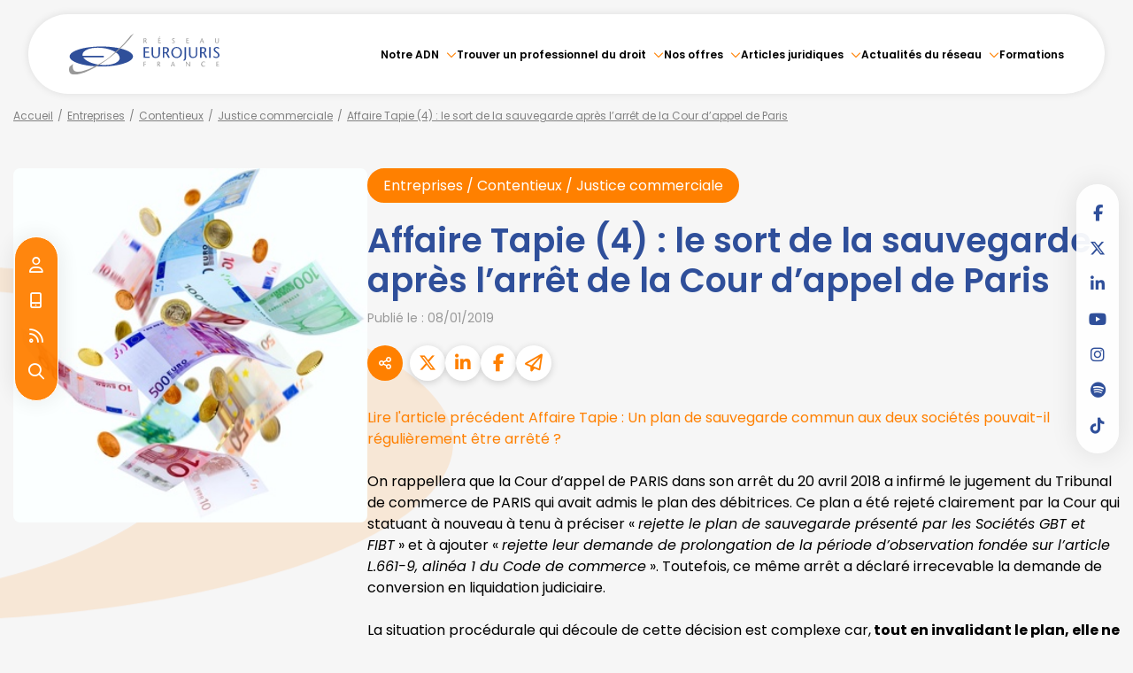

--- FILE ---
content_type: text/html; charset=UTF-8
request_url: https://www.eurojuris.fr/categories/justice-commerciale-9100/articles/affaire-tapie-sauvegarde-apres-arret-ca-38017.htm
body_size: 54399
content:
<!DOCTYPE html>
<html lang="fr" xmlns:og="http://ogp.me/ns#" prefix="og: http://ogp.me/ns#">
  	<head>
	  	<base href="https://www.eurojuris.fr/">
	  	<title>Affaire Tapie : le sort de la sauvegarde après l’arrêt de la Cour d’appel de PARIS</title>
	  	<meta http-equiv="Content-Type" content="text/html;charset=UTF-8" />
		<meta http-equiv="X-UA-Compatible" content="IE=edge" /> <!-- Pour forcer le mode de compatibilité IE - temporaire -->
	  	<meta name="viewport" 	 		content="width=device-width, initial-scale=1.0, maximum-scale=1.0, user-scalable=no" />
		<meta name="description" 		content="Affaire tapie : Les démêlés d’un « sauveur d’entreprise » confronté à une procédure de sauvegarde." />
		<meta name="keywords" 			content="" />
		<meta name="author" 			content="EUROJURIS FRANCE" />
		<meta name="robots" 			content="index,follow" />
		<meta name="rating" 	 		content="general" />
		<meta name="google" 			content="notranslate" />
		<meta name="twitter:card" 		content="summary_large_image">
        		<meta name="twitter:site" 		content="@EUROJURISFR">
        		<meta property="og:title" 		content="Affaire Tapie (4) : le sort de la sauvegarde après l’arrêt de la Cour d’appel de Paris | EUROJURIS FRANCE" />
		<meta property="og:description" content="Affaire tapie : Les démêlés d’un « sauveur d’entreprise » confronté à une procédure de sauvegarde." />
		<meta property="og:url" 		content="https://www.eurojuris.fr/articles/affaire-tapie-sauvegarde-apres-arret-ca-38017.htm" />
		<meta property="og:type" 		content="article" />
		<meta property="og:locale" 		content="fr_FR" />
		<meta property="og:site_name"	content="EUROJURIS FRANCE" />
				<meta property="og:image" 		content="https://www.eurojuris.fr/medias/org-224/shared/argent------oleksandr-dibrova-5b4c8fbe3c8fc-5c2f7c4e53c36.jpg" />
				<meta name="google-site-verification" content="a1SIEyDYnI3DvkTYVZitHH0v4Jkd_ne5XwNyAe_GDDE" />
				<meta name="msvalidate.01" content="7B1A9CEF6875C10141F0349B037CE025" />
				<link rel="prev" href="https://www.eurojuris.fr/categories/justice-commerciale-9100/articles/arbitrage-tapie-relaxe-38579.htm">
				<link rel="next" href="https://www.eurojuris.fr/categories/justice-commerciale-9100/articles/privilegier-clauses-competence-atout-procedural-significatif-dans-espace-europeen-35598.htm">
				<link rel="canonical" href="https://www.eurojuris.fr/articles/affaire-tapie-sauvegarde-apres-arret-ca-38017.htm" />
				<link rel="shortcut icon" href="https://www.eurojuris.fr/medias/org-224/site-11249/img/favicon-eurojuris-6694f8e87e601.png" />
		<!-- CSS -->
		<link rel="stylesheet" type="text/css" href="//code.jquery.com/ui/1.10.2/themes/smoothness/jquery-ui.min.css" />
		<!-- Début css Bootstrap -->		<link href="https://maxcdn.bootstrapcdn.com/bootstrap/3.1.1/css/bootstrap.min.css" rel="stylesheet" integrity="sha384-7tY7Dc2Q8WQTKGz2Fa0vC4dWQo07N4mJjKvHfIGnxuC4vPqFGFQppd9b3NWpf18/" crossorigin="anonymous" />
		<!-- Fin css Bootstrap -->		<link rel="stylesheet" type="text/css" href="https://skins.azko.fr/_COMMUN/_COMMUN-CMS/commun.css?v=20251126-1500_20250905-121929" />
		<!-- <link rel="stylesheet" type="text/css" href="css/common.css?v=20251126-1500_20250905-121929" /> --> <!-- #1431 -->
		<!-- <link rel="stylesheet" type="text/css" href="css/flexbox.css?v=20251126-1500_20250905-121929" /> --> <!-- #1431 -->
		<link rel="stylesheet" type="text/css" href="https://js.fw.azko.fr/jquery/jquery.css?v=20251126-1500_20250905-121929" />
		<!-- Début fichier commun du SASS -->		<link href="//skins.azko.fr/_COMMUN/class-v1.css" rel="stylesheet" />
		<!-- Fin fichier commun du SASS --><!-- Début SECIBONLINEV2-COMMUN-SASS --><!-- Fin SECIBONLINEV2-COMMUN-SASS -->		<link rel="stylesheet" type="text/css" href="//skins.azko.fr/eurojuris-v2/eurojuris-v2.css?v=20251126-1500_20250905-121929" />
		<!-- DEBUT Google optimize - extrait anti clignotement -->
		<style>.async-hide { opacity: 0 !important} </style>
		<!-- FIN Google optimize - extrait anti clignotement --><!-- Gestion des lazy loading -->
		<script type="text/javascript">
			// Lazy loading des images : force le chargement des images "lazy" qui sont visibles dans le viewport, en les passant en "eager"
			document.addEventListener("DOMContentLoaded", () => {
				console.log("> DOMContentLoaded");
				const nWinH = window.innerHeight;
				const oLogs = { 'eager':[], 'lazy': [] };
				document.querySelectorAll("img").forEach(oImg => {
					if(oImg.getAttribute('loading') === 'lazy'){
						if (oImg.getBoundingClientRect().top < nWinH
                            && typeof oImg.checkVisibility === 'function'
                            && oImg.checkVisibility({ opacityProperty: true, visibilityProperty: true })
                        ) {
							oImg.setAttribute("loading", "eager");
						}
					}
					oLogs[oImg.getAttribute('loading') === 'lazy' ? 'lazy' : 'eager'].push(oImg.src);
				});
				console.log("> Lazy loading check :", oLogs);
			});
		</script>
		<!-- librairies jQuery de sdFW  -->
        <!--
		<script type="text/javascript" 				 src="https://js.fw.azko.fr/jquery/jquery-1.11.0.min.js?v=20251126-1500_20250905-121929"	></script>
		-->
        <script type="text/javascript"               src="https://code.jquery.com/jquery-1.11.0.min.js" integrity="sha256-spTpc4lvj4dOkKjrGokIrHkJgNA0xMS98Pw9N7ir9oI=" crossorigin="anonymous"></script>
		<!--
		<script type="text/javascript" async="async" src="https://js.fw.azko.fr/jquery/jquery.json-2.2.min.js?v=20251126-1500_20250905-121929"	></script>
		-->
		<script type="text/javascript" async="async" src="https://js.fw.azko.fr/jquery/jquery.sdnotify.js?v=20251126-1500_20250905-121929"     ></script>
		<!--
	    <script type="text/javascript" async="async" src="https://js.fw.azko.fr/jquery/jquery.ajaxprogress.min.js?v=20251126-1500_20250905-121929"	></script>
		<script type="text/javascript" async="async" src="https://js.fw.azko.fr/jquery/jquery.nanoscroller.min.js?v=20251126-1500_20250905-121929"	></script>
	    <script type="text/javascript" async="async" src="https://js.fw.azko.fr/jquery/jquery.ui.datepicker-fr.min.js?v=20251126-1500_20250905-121929"			></script>
		<script type="text/javascript" async="async" src="https://js.fw.azko.fr/jquery/jquery.carouFredSel-6.2.0-packed.js?v=20251126-1500_20250905-121929"></script>
	     -->
		<!-- jQuery-ui --><!-- on le charge qd meme "à l'ancienne" pour limiter les effets de bord le temps que le correctif issue #1228 et #1293 soit appliqué dans les contents JS -->
		<!-- <script type="text/javascript" src="//code.jquery.com/ui/1.10.2/jquery-ui.min.js" integrity="sha256-FgiaQnQazF/QCrF9qSvpRY6PACn9ZF8VnlgqfqD1LsE=" crossorigin="anonymous"></script> -->
		<script type="text/javascript">
			const oCmsFront = { };
			// Fonction de chargement différé de certains scripts JS après chargement de jQuery
			oCmsFront.loadScript = function(sName, sUrl, sIntegrityHash){
				const script = document.createElement('script');
				script.setAttribute("src", sUrl)
				if(sIntegrityHash != ''){
					script.setAttribute("integrity", sIntegrityHash)
					script.setAttribute("crossorigin", "anonymous")
				}
				script.onload = function(){
					// On déclenche un event custom lorsque la ressource en question est chargée.
					// Ecoutable via, par exemple : document.addEventListener('loadscript.gmap3', function(){ ... });
					console.log('> '+sName+' loaded after jquery | CUSTOM EVENT : "loadscript.' + sName + '" | LISTEN WITH : document.addEventListener(\'loadscript.' + sName + '\', function(){ ... });');
					const event = new CustomEvent('loadscript.' + sName);
					document.dispatchEvent(event);
				};
				document.head.appendChild(script);
			};
			// Chargement différé de certains scripts JS après chargement de jQuery
			$(window).load(function(){
				// Chargement différé de jquery-json et jquery-ui pour éviter erreurs JS UNCAUGHT si jquery pas encore chargé
                oCmsFront.loadScript('jquery-json','https://js.fw.azko.fr/jquery/jquery.json-2.2.min.js?v=20251126-1500_20250905-121929','');
                oCmsFront.loadScript('jquery-ui','//code.jquery.com/ui/1.10.2/jquery-ui.min.js','sha256-FgiaQnQazF/QCrF9qSvpRY6PACn9ZF8VnlgqfqD1LsE=');
                                oCmsFront.loadScript('jquery-select2','//cdnjs.cloudflare.com/ajax/libs/select2/4.0.4/js/select2.min.js','sha256-OphUEk5ASNjOp2E8I46x+Gb0d7K+2CNKX4YbY9skKts=');
                                oCmsFront.loadScript('gmap3', 'https://cdnjs.cloudflare.com/ajax/libs/gmap3/7.2.0/gmap3.min.js', 'sha512-MTgIRfLaj1GE5BFq9AhjY6MjHdg8YcHboj6gZzwYhMnfG8XzR0v75ZRI3kdnEIGF2Rrh+v4xfrz1MtrnZbJdhA==');
                				oCmsFront.loadScript('bootstrap', 'https://maxcdn.bootstrapcdn.com/bootstrap/3.1.1/js/bootstrap.min.js', 'sha384-oFMgcGzKX7GaHtF4hx14KbxdsGjyfHK6m1comHjI1FH6g4m6qYre+4cnZbwaYbHD');
				oCmsFront.loadScript('bootstrap-hover-dropdown', 'js/bootstrap-hover-dropdown/twitter-bootstrap-hover-dropdown.min.js', '');
		});
            			document.addEventListener('loadscript.jquery-select2', function(){
				oCmsFront.loadScript('jquery-select2-i18n-fr','https://cdnjs.cloudflare.com/ajax/libs/select2/4.0.4/js/i18n/fr.js','sha256-PWEhvg6LCeKcEKv89K7p8vQ84y+N0Gu/VI02mQeytKU=');
			});
            
		</script>
		<!-- librairies JS de sdFW  -->
        <script type="text/javascript" async="async" src="https://js.fw.azko.fr/main-framework.min.js?v=20251126-1500_20250905-121929"	></script>
        <!-- #2505 on passe tous les JS du framework dans main-framework(.min).js pour réduire le nombre de requêtes HTTP -->
        <!--
		<script type="text/javascript" async="async" src="https://js.fw.azko.fr/output.min.js?v=20251126-1500_20250905-121929"	></script>
		<script type="text/javascript" async="async" src="https://js.fw.azko.fr/std.min.js?v=20251126-1500_20250905-121929"	></script>
		<script type="text/javascript" async="async" src="https://js.fw.azko.fr/url.min.js?v=20251126-1500_20250905-121929"	></script>
		<script type="text/javascript" async="async" src="https://js.fw.azko.fr/i18n.min.js?v=20251126-1500_20250905-121929"	></script>
		<script type="text/javascript" async="async" src="https://js.fw.azko.fr/message.min.js?v=20251126-1500_20250905-121929"></script>
		<script type="text/javascript" async="async" src="https://js.fw.azko.fr/notice.js?v=20251126-1500_20250905-121929"></script>
		-->
		<!-- <script type="text/javascript" async="async" src="https://js.fw.azko.fr/popin.min.js?v=20251126-1500_20250905-121929"	></script> -->
		<!-- jQuery chosen
		<link rel="stylesheet" href="https://cdnjs.cloudflare.com/ajax/libs/chosen/1.8.2/chosen.css" integrity="sha256-BYW+WlDNS6xAmFEnAv5rvID8wNE7vh9i1LU6Qk4HJ3w=" crossorigin="anonymous" />
		<script src="https://cdnjs.cloudflare.com/ajax/libs/chosen/1.8.2/chosen.jquery.min.js" integrity="sha256-j9yXOqKOlGKkAerTz/6KCllekmWP3Kt3a7sBvMK8IGI=" crossorigin="anonymous"></script>
		-->
		<!-- jQuery select2 -->		<link rel="stylesheet" href="https://cdnjs.cloudflare.com/ajax/libs/select2/4.0.4/css/select2.min.css" integrity="sha256-xJOZHfpxLR/uhh1BwYFS5fhmOAdIRQaiOul5F/b7v3s=" crossorigin="anonymous" />
        
<!--		<script src="https://cdnjs.cloudflare.com/ajax/libs/select2/4.0.4/js/select2.min.js" integrity="sha256-OphUEk5ASNjOp2E8I46x+Gb0d7K+2CNKX4YbY9skKts=" crossorigin="anonymous"></script> -->
<!--		<script src="https://cdnjs.cloudflare.com/ajax/libs/select2/4.0.4/js/i18n/fr.js" integrity="sha256-PWEhvg6LCeKcEKv89K7p8vQ84y+N0Gu/VI02mQeytKU=" crossorigin="anonymous"></script> -->
		<!-- lightslider diaporama -->
		<!--
		<link rel="stylesheet" href="https://cdnjs.cloudflare.com/ajax/libs/lightslider/1.1.6/css/lightslider.min.css" integrity="sha256-ev+XS9lVA6/6vEe/p9pncQjsHB6g9UtAZYFLNViXxAA=" crossorigin="anonymous" />
		<script src="https://cdnjs.cloudflare.com/ajax/libs/lightslider/1.1.6/js/lightslider.min.js" integrity="sha256-nHmCK+HOPMPezzS3ky9VKznMWH4sW4keT8HrMaDNbYo=" crossorigin="anonymous"></script>
		-->
		<!-- slick diaporama -->		<link rel="stylesheet" href="https://cdnjs.cloudflare.com/ajax/libs/slick-carousel/1.9.0/slick.min.css" integrity="sha256-UK1EiopXIL+KVhfbFa8xrmAWPeBjMVdvYMYkTAEv/HI=" crossorigin="anonymous" />
		<link rel="stylesheet" href="https://cdnjs.cloudflare.com/ajax/libs/slick-carousel/1.9.0/slick-theme.min.css" integrity="sha256-4hqlsNP9KM6+2eA8VUT0kk4RsMRTeS7QGHIM+MZ5sLY=" crossorigin="anonymous" />
		<script src="https://cdnjs.cloudflare.com/ajax/libs/slick-carousel/1.9.0/slick.min.js" integrity="sha256-NXRS8qVcmZ3dOv3LziwznUHPegFhPZ1F/4inU7uC8h0=" crossorigin="anonymous"></script>
		<!-- Googlemaps -->
		<script type="text/javascript" src="https://maps.googleapis.com/maps/api/js?libraries=places&amp;key=AIzaSyC-QYahvLeHNT1z5Ia3AyZYrxhbFJvuNaA&amp;language=fr"></script>
		<!--
		<script src="https://cdnjs.cloudflare.com/ajax/libs/gmap3/7.2.0/gmap3.min.js" integrity="sha512-MTgIRfLaj1GE5BFq9AhjY6MjHdg8YcHboj6gZzwYhMnfG8XzR0v75ZRI3kdnEIGF2Rrh+v4xfrz1MtrnZbJdhA==" crossorigin="anonymous" referrerpolicy="no-referrer"></script>
		-->
        		<script type="text/javascript">
			document.addEventListener('loadscript.gmap3', function(){
				if(typeof($.gmap3) !== "undefined"){
					$.gmap3({
						key: 'AIzaSyC-QYahvLeHNT1z5Ia3AyZYrxhbFJvuNaA'
					});
				}
			});
		</script>
        		<!--
		<script type="text/javascript" async="async" src="js/gmap3.js.minjs?v=20251126-1500_20250905-121929"	></script>
		-->
		<!-- Modules JS -->
		<script type="text/javascript"               src="js/main.js.minjs?v=20251126-1500_20250905-121929"	></script>
		<!-- <script type="text/javascript"               src="js/main.js?v=20251126-1500_20250905-121929"	></script> -->
		<script type="text/javascript" async="async" src="js/espaceprive.js.minjs?v=20251126-1500_20250905-121929"	></script>
		<!-- <script type="text/javascript" async="async" src="js/espaceprive.js?v=20251126-1500_20250905-121929"	></script> -->
		<script type="text/javascript" async="async" src="js/carte.js.minjs?v=20251126-1500_20250905-121929"	></script>
		        <script type="application/ld+json">
            {
    "@context": "https://schema.org",
    "@type": "LegalService",
    "serviceType": "Avocat",
    "name": "EUROJURIS FRANCE",
    "url": "https://www.eurojuris.fr",
    "openingHours": "Mo-Fr 09:00-18:00",
    "sameAs": [
        "https://www.x.com/EUROJURISFR",
        "https://www.facebook.com/EurojurisFrance/?ref=ts&fref=ts",
        "https://www.linkedin.com/company/eurojuris-france?trk=top_nav_home",
        "https://www.youtube.com/user/EUROFRAG",
        "https://www.instagram.com/reseau_eurojuris/"
    ],
    "address": {
        "@type": "PostalAddress",
        "addressLocality": "PARIS",
        "postalCode": "75014 ",
        "streetAddress": "Wojo 82 avenue du Maine"
    },
    "telephone": "01 46 33 07 19",
    "geo": {
        "@type": "GeoCoordinates",
        "latitude": 48.8549358,
        "longitude": 2.3418847999999999
    }
}        </script>
				<script type="application/ld+json">
            {
    "@context": "https://schema.org",
    "@type": "NewsArticle",
    "headline": "Affaire Tapie (4) : le sort de la sauvegarde apr\u00e8s l\u2019arr\u00eat de la Cour d\u2019appel de Paris",
    "image": [
        "https://www.eurojuris.fr/medias/org-224/shared/argent------oleksandr-dibrova-5b4c8fbe3c8fc-5c2f7c4e53c36.jpg"
    ],
    "datePublished": "2019-01-08T09:12:26+01:00",
    "dateModified": "2024-08-07T12:16:37+02:00",
    "author": {
        "@type": "Organization",
        "name": "EUROJURIS FRANCE",
        "url": "https://www.eurojuris.fr"
    },
    "publisher": {
        "@type": "Organization",
        "name": "EUROJURIS FRANCE",
        "url": "https://www.eurojuris.fr"
    },
    "mainEntityOfPage": {
        "@type": "WebPage",
        "@id": "https://www.eurojuris.fr/articles/affaire-tapie-sauvegarde-apres-arret-ca-38017.htm"
    }
}        </script>
				<script type="application/ld+json">
            {
    "@context": "https://schema.org",
    "@type": "BreadcrumbList",
    "itemListElement": [
        {
            "@type": "ListItem",
            "position": 1,
            "name": "Accueil",
            "item": "https://www.eurojuris.fr"
        },
        {
            "@type": "ListItem",
            "position": 2,
            "name": "Entreprises",
            "item": "https://www.eurojuris.fr/categories/entreprises-2300.htm"
        },
        {
            "@type": "ListItem",
            "position": 3,
            "name": "Contentieux",
            "item": "https://www.eurojuris.fr/categories/contentieux-3700.htm"
        },
        {
            "@type": "ListItem",
            "position": 4,
            "name": "Justice commerciale",
            "item": "https://www.eurojuris.fr/categories/justice-commerciale-9100.htm"
        },
        {
            "@type": "ListItem",
            "position": 5,
            "name": "Affaire Tapie (4) : le sort de la sauvegarde apr\u00e8s l\u2019arr\u00eat de la Cour d\u2019appel de Paris",
            "item": "https://www.eurojuris.fr/categories/justice-commerciale-9100/articles/affaire-tapie-sauvegarde-apres-arret-ca-38017.htm"
        }
    ]
}        </script>
		<!-- Twitter -->		<script>window.twttr = (function(d, s, id) {
                var js, fjs = d.getElementsByTagName(s)[0],
                    t = window.twttr || {};
                if (d.getElementById(id)) return t;
                js = d.createElement(s);
                js.id = id;
                js.src = "https://platform.twitter.com/widgets.js";
                fjs.parentNode.insertBefore(js, fjs);
                t._e = [];
                t.ready = function(f) {
                    t._e.push(f);
                };
                return t;
            }(document, "script", "twitter-wjs"));</script>
		<!-- Analytics -->
		<script type="text/javascript">
						var initGoogleAnalyticsTracker = function() { };
					</script>
		<!-- GA4 -->
		<script type="text/javascript">
						var initGA4Tracker = function() {
				let b = document.getElementsByTagName('script')[0];
				let a = document.createElement('script');
				a.type='text/javascript'; a.async=true;
				a.src='https://www.googletagmanager.com/gtag/js?id=G-TRD132S4BK';
				b.parentNode.insertBefore(a, b);
				gtag('js', new Date());
				gtag('config', 'G-TRD132S4BK');
			};
			window.dataLayer = window.dataLayer || [];
			if(typeof(gtag) === "undefined") {
				function gtag(){dataLayer.push(arguments);}
			}
					</script>
		<!-- CONSENT AXEPTIO DEBUT -->		<script>
			window.axeptioSettings = {
				clientId: "689db65dc520eb715bd76c4d",
				cookiesVersion: "fr-eu-05-11-2024",
				googleConsentMode: {
					default: {
						analytics_storage: "denied",
						ad_storage: "denied",
						ad_user_data: "denied",
						ad_personalization: "denied",
						wait_for_update: 500
					}
				}
			};
			(function(d, s) {
				var t = d.getElementsByTagName(s)[0], e = d.createElement(s);
				e.async = true; e.src = "//static.axept.io/sdk.js";
				t.parentNode.insertBefore(e, t);
			})(document, "script");
            void 0 === window._axcb && (window._axcb = []);
            window._axcb.push(function (axeptio) {
                axeptio.on("cookies:complete", function (choices) {
                    if (choices.google_analytics) {
                        if (typeof initGA4Tracker === 'function') {
                            initGA4Tracker();
                        }
                    }
                });
            });
		</script>
		<!-- CONSENT AXEPTIO  FIN --><!-- CONSENT COOKIE YES DEBUT --><!-- CONSENT COOKIE YES  FIN --><!-- Google Tag Manager -->
        <script type="text/javascript">
			var initGoogleTagManagerTracker = function() {
		        				(function(w,d,s,l,i){w[l]=w[l]||[];w[l].push({'gtm.start':
				new Date().getTime(),event:'gtm.js'});var f=d.getElementsByTagName(s)[0],
						j=d.createElement(s),dl=l!='dataLayer'?'&l='+l:'';j.async=true;j.src=
						'https://www.googletagmanager.com/gtm.js?id='+i+dl;f.parentNode.insertBefore(j,f);
						})(window,document,'script','dataLayer','GTM-5PN8VX7Q');
        					};
        </script>
				<script src="https://kit.fontawesome.com/85e9218303.js" crossorigin="anonymous"></script>
			</head>
  	<body class="lg-fr bodysiteid_11249 allarticles actu_article actucat-justicecommerciale actucatid-9100 ">
        <!-- Google Tag Manager (noscript) -->
        <noscript>
            <iframe src="https://www.googletagmanager.com/ns.html?id=GTM-5PN8VX7Q" height="0" width="0" style="display:none;visibility:hidden"></iframe>
        </noscript>
        
		<!-- Skin EUROJURIS V2 -->
<header class="header">
	<div class="headerCol site-container">
		<div class="headerCol1">
			<a href="https://www.eurojuris.fr/" class="logo" title="EUROJURIS FRANCE" alt="Logo Eurojuris">
				<!-- <img src="//skins.azko.fr/eurojuris-v2/img/logo.png" /> -->
				<svg xmlns="http://www.w3.org/2000/svg" xmlns:xlink="http://www.w3.org/1999/xlink" width="256" height="70.367" viewBox="0 0 256 70.367">
					<defs>
					  <clipPath id="clip-path">
						<rect id="Rectangle_2" data-name="Rectangle 2" width="256" height="70.367" transform="translate(0 0)" fill="none"/>
					  </clipPath>
					</defs>
					<g id="Groupe_1" data-name="Groupe 1" transform="translate(0 0)" clip-path="url(#clip-path)">
					  <path id="Tracé_1" data-name="Tracé 1" d="M54.884,22.358c-29.768,0-53.9,7.61-53.9,17s24.136,17,53.9,17,53.906-7.611,53.906-17-24.135-17-53.906-17M86.194,42.5C85.368,50.44,70.531,55.4,53.058,53.579c-13.81-1.443-25.125-6.692-28.857-12.75H59.112V38.01H23.041a6.826,6.826,0,0,1-.118-2.117c.829-7.95,15.666-12.913,33.14-11.088S87.026,34.55,86.194,42.5" fill="#2f4f9a"/>
					  <path id="Tracé_2" data-name="Tracé 2" d="M6.87,52.285,1.076,56.569s-2.719,5.961.486,10.576C8.907,77.717,46.722,60.951,75.9,36.06,99.644,15.809,110.231,0,110.231,0l-5.777,4.486S91.681,22.21,68.418,40.737C50.63,54.9,18.128,70.257,9.122,63.762,4.633,60.524,6.87,52.285,6.87,52.285" fill="#999"/>
					  <path id="Tracé_3" data-name="Tracé 3" d="M131.047,49h-2.922v3.134h2.863v.825h-2.863v3.463h-1.142V48.179h4.064Z" fill="#999"/>
					  <path id="Tracé_4" data-name="Tracé 4" d="M150.065,48.179h2.357a2.106,2.106,0,0,1,2.391,2.121,2.655,2.655,0,0,1-1.377,2.4l2.048,3.51-1.153.354-1.909-3.558h-1.214v3.416h-1.143Zm1.143,4.006h.648a1.608,1.608,0,0,0,1.732-1.779,1.275,1.275,0,0,0-1.4-1.4h-.979Z" fill="#999"/>
					  <path id="Tracé_5" data-name="Tracé 5" d="M177.225,48.179l3.074,8.246H178.98L178.131,54h-3.145l-.884,2.427h-1.107l3.358-8.246Zm.636,4.995c-.413-1.144-.813-2.286-1.226-3.77h-.023a39.474,39.474,0,0,1-1.307,3.77Z" fill="#999"/>
					  <path id="Tracé_6" data-name="Tracé 6" d="M205.881,56.425h-.9c-1.79-2.144-4.866-5.843-5.361-6.562H199.6v6.562h-.942V48.179h.848c1.814,2.143,4.854,5.749,5.408,6.573h.024V48.179h.942Z" fill="#999"/>
					  <path id="Tracé_7" data-name="Tracé 7" d="M231.508,49.581a3.79,3.79,0,0,0-2.156-.719,3.139,3.139,0,0,0-3.24,3.393,3.264,3.264,0,0,0,3.24,3.486,3.683,3.683,0,0,0,2.085-.612l.448.684a4.875,4.875,0,0,1-2.592.753,4.13,4.13,0,0,1-4.441-4.288,4.321,4.321,0,0,1,4.582-4.241,4.023,4.023,0,0,1,2.545.837Z" fill="#999"/>
					  <path id="Tracé_8" data-name="Tracé 8" d="M254.815,49h-2.921v2.662h2.861v.825h-2.861V55.6h3.428v.824h-4.571V48.179h4.064Z" fill="#999"/>
					  <path id="Tracé_9" data-name="Tracé 9" d="M136.019,25.277h-6.483V31.16h6.353v1.823h-6.353v6.872h7.607v1.822H127V23.455h9.019Z" fill="#2f4f9a"/>
					  <path id="Tracé_10" data-name="Tracé 10" d="M143.018,23.455V34.493c0,3.775,1.411,5.753,4.679,5.753,3.425,0,4.574-2.707,4.574-5.311V23.455h2.38V34.987c0,4.087-2.536,7-6.954,7-5.15,0-7.215-2.708-7.215-7.393V23.455Z" fill="#2f4f9a"/>
					  <path id="Tracé_11" data-name="Tracé 11" d="M159.531,23.455h5.229c2.98,0,5.307,1.536,5.307,4.686a5.866,5.866,0,0,1-3.059,5.31l4.548,7.757-2.561.782-4.235-7.862h-2.692v7.55h-2.537Zm2.537,8.851H163.5c3.243,0,3.843-2.4,3.843-3.931a2.822,2.822,0,0,0-3.11-3.1h-2.169Z" fill="#2f4f9a"/>
					  <path id="Tracé_12" data-name="Tracé 12" d="M173.876,32.253a9.15,9.15,0,0,1,18.3,0c0,5.441-3.5,9.736-9.15,9.736s-9.149-4.295-9.149-9.736m15.5,0c0-3.41-1.83-7.289-6.353-7.289s-6.352,3.879-6.352,7.289c0,3.566,1.622,7.914,6.352,7.914s6.353-4.348,6.353-7.914" fill="#2f4f9a"/>
					  <path id="Tracé_13" data-name="Tracé 13" d="M199.094,23.455V41.521c0,3.773-2.091,5.1-4.443,5.1V45.086a1.855,1.855,0,0,0,1.358-.963,7.432,7.432,0,0,0,.549-2.94V23.455Z" fill="#2f4f9a"/>
					  <path id="Tracé_14" data-name="Tracé 14" d="M206.51,23.455V34.493c0,3.775,1.412,5.753,4.681,5.753,3.423,0,4.574-2.707,4.574-5.311V23.455h2.378V34.987c0,4.087-2.535,7-6.952,7-5.151,0-7.216-2.708-7.216-7.393V23.455Z" fill="#2f4f9a"/>
					  <path id="Tracé_15" data-name="Tracé 15" d="M223.025,23.455h5.227c2.981,0,5.307,1.536,5.307,4.686a5.866,5.866,0,0,1-3.059,5.31l4.549,7.757-2.561.782-4.236-7.862H225.56v7.55h-2.535Zm2.535,8.851H227c3.242,0,3.842-2.4,3.842-3.931a2.822,2.822,0,0,0-3.11-3.1h-2.17Z" fill="#2f4f9a"/>
					  <rect id="Rectangle_1" data-name="Rectangle 1" width="2.535" height="18.223" transform="translate(238.31 23.455)" fill="#2f4f9a"/>
					  <path id="Tracé_16" data-name="Tracé 16" d="M254.562,26.266a5.845,5.845,0,0,0-3.162-1.3c-1.831,0-2.851,1.067-2.851,2.472,0,1.3,1.124,2.265,3.478,3.957,2.51,1.822,3.972,3.489,3.972,5.832,0,2.889-2.744,4.763-5.671,4.763a7.687,7.687,0,0,1-5.15-1.9l1.124-1.51a6.623,6.623,0,0,0,3.974,1.588c1.8,0,3.188-.963,3.188-2.994,0-2.29-2.745-3.774-4.235-4.868-1.516-1.171-3.215-2.291-3.215-4.868,0-2.447,2.379-4.3,5.229-4.3a5.922,5.922,0,0,1,4.522,1.823Z" fill="#2f4f9a"/>
					  <path id="Tracé_17" data-name="Tracé 17" d="M127.017,8.343h2.356a2.107,2.107,0,0,1,2.393,2.121,2.656,2.656,0,0,1-1.379,2.4l2.05,3.511-1.153.353-1.911-3.558H128.16v3.417h-1.143Zm1.143,4.006h.648a1.608,1.608,0,0,0,1.733-1.779,1.275,1.275,0,0,0-1.4-1.4h-.978Z" fill="#999"/>
					  <path id="Tracé_18" data-name="Tracé 18" d="M155.623,9.168H152.7v2.663h2.864v.824H152.7v3.111h3.429v.825h-4.572V8.343h4.066ZM152.57,7.341l1.78-1.5a1.211,1.211,0,0,1,.707-.366c.141,0,.318.224.318.366,0,.235-.247.4-.483.565L152.96,7.73Z" fill="#999"/>
					  <path id="Tracé_19" data-name="Tracé 19" d="M179.266,9.616a2.626,2.626,0,0,0-1.426-.589,1.134,1.134,0,0,0-1.284,1.119c0,.589.507,1.025,1.567,1.791,1.131.825,1.791,1.579,1.791,2.639a2.36,2.36,0,0,1-2.557,2.157,3.455,3.455,0,0,1-2.321-.861l.506-.683a2.982,2.982,0,0,0,1.791.719,1.291,1.291,0,0,0,1.439-1.355c0-1.037-1.238-1.708-1.909-2.2-.684-.53-1.449-1.036-1.449-2.2A2.167,2.167,0,0,1,177.77,8.2a2.665,2.665,0,0,1,2.038.825Z" fill="#999"/>
					  <path id="Tracé_20" data-name="Tracé 20" d="M203.582,9.168H200.66v2.663h2.862v.824H200.66v3.111h3.429v.825h-4.571V8.343h4.064Z" fill="#999"/>
					  <path id="Tracé_21" data-name="Tracé 21" d="M226.554,8.343l3.075,8.249H228.31l-.848-2.428h-3.147l-.883,2.428h-1.108l3.358-8.249Zm.637,5c-.413-1.143-.813-2.286-1.226-3.77h-.023a39.351,39.351,0,0,1-1.309,3.77Z" fill="#999"/>
					  <path id="Tracé_22" data-name="Tracé 22" d="M249.586,8.343v5c0,1.708.637,2.6,2.109,2.6,1.543,0,2.063-1.226,2.063-2.4v-5.2h1.072v5.22a2.947,2.947,0,0,1-3.135,3.169c-2.321,0-3.253-1.225-3.253-3.347V8.343Z" fill="#999"/>
					</g>
				</svg>
			</a>
		</div>
		<div class="headerCol2">
			<div class="menu">
			<!-- Menu --> 
				<nav class="menu__nav" role="navigation">
					<div>
					<!-- Menu small-device -->
					<div class="navbar-header hidden--md">
						<button type="button" class="navbar-toggle" data-toggle="collapse" data-target="#mainMenu">
							<svg width="100" height="100" viewBox="0 0 100 100">
							<path class="line line1" d="M 20,29.000046 H 80.000231 C 80.000231,29.000046 94.498839,28.817352 94.532987,66.711331 94.543142,77.980673 90.966081,81.670246 85.259173,81.668997 79.552261,81.667751 75.000211,74.999942 75.000211,74.999942 L 25.000021,25.000058" />
							<path class="line line2" d="M 20,50 H 80" />
							<path class="line line3" d="M 20,70.999954 H 80.000231 C 80.000231,70.999954 94.498839,71.182648 94.532987,33.288669 94.543142,22.019327 90.966081,18.329754 85.259173,18.331003 79.552261,18.332249 75.000211,25.000058 75.000211,25.000058 L 25.000021,74.999942" />
							</svg>
						</button>
					</div>
					<!-- Menu large-device -->
					<div class="collapse navbar-collapse" id="mainMenu">
						<ul class="menu-principal niveau-0"><li class=" menuBtnPage985 hidden active"><a class="navigate " href=""  title="Accueil">Accueil</a><a class="clickable " href=""  onclick="return false;" title="Accueil">Accueil</a><a class="non-clickable " href=""  onclick="return false;" title="Accueil">Accueil</a></li><li class="has-submenu menuBtnPage1077 dropdown--display  "><a class="navigate " href="reseau-avocats-commissaires-justice.htm"  title="Notre ADN">Notre ADN</a><a class="clickable " href="reseau-avocats-commissaires-justice.htm"  onclick="return false;" title="Notre ADN">Notre ADN</a><a class="non-clickable " href="reseau-avocats-commissaires-justice.htm"  onclick="return false;" title="Notre ADN">Notre ADN</a><ul class="menu-dropdown niveau-1"><li class="has-submenu menuBtnPage1156  "><a class="navigate " href="reseau-avocats-commissaires-justice/presentation.htm"  title="Présentation">Présentation</a><a class="clickable " href="reseau-avocats-commissaires-justice/presentation.htm"  onclick="return false;" title="Présentation">Présentation</a><a class="non-clickable " href="reseau-avocats-commissaires-justice/presentation.htm"  onclick="return false;" title="Présentation">Présentation</a><ul class="menu-dropdown niveau-2"><li class=" menuBtnPage1245  "><a class="navigate " href="reseau-avocats-commissaires-justice/presentation/organisation.htm"  title="Organisation">Organisation</a><a class="clickable " href="reseau-avocats-commissaires-justice/presentation/organisation.htm"  onclick="return false;" title="Organisation">Organisation</a><a class="non-clickable " href="reseau-avocats-commissaires-justice/presentation/organisation.htm"  onclick="return false;" title="Organisation">Organisation</a></li><li class=" menuBtnPage1249  "><a class="navigate " href="reseau-avocats-commissaires-justice/presentation/transparence.htm"  title="Transparence">Transparence</a><a class="clickable " href="reseau-avocats-commissaires-justice/presentation/transparence.htm"  onclick="return false;" title="Transparence">Transparence</a><a class="non-clickable " href="reseau-avocats-commissaires-justice/presentation/transparence.htm"  onclick="return false;" title="Transparence">Transparence</a></li><li class="has-submenu menuBtnPage1253  "><a class="navigate " href="reseau-avocats-commissaires-justice/presentation/jurismus.htm"  title="Jurismus">Jurismus</a><a class="clickable " href="reseau-avocats-commissaires-justice/presentation/jurismus.htm"  onclick="return false;" title="Jurismus">Jurismus</a><a class="non-clickable " href="reseau-avocats-commissaires-justice/presentation/jurismus.htm"  onclick="return false;" title="Jurismus">Jurismus</a><ul class="menu-dropdown niveau-3"><li class=" menuBtnPage1693  "><a class="navigate " href="reseau-avocats-commissaires-justice/presentation/jurismus/evenements-jurismus.htm"  title="Évènements Jurismus">Évènements Jurismus</a><a class="clickable " href="reseau-avocats-commissaires-justice/presentation/jurismus/evenements-jurismus.htm"  onclick="return false;" title="Évènements Jurismus">Évènements Jurismus</a><a class="non-clickable " href="reseau-avocats-commissaires-justice/presentation/jurismus/evenements-jurismus.htm"  onclick="return false;" title="Évènements Jurismus">Évènements Jurismus</a></li></ul></li><li class=" menuBtnPage1261  "><a class="navigate " href="reseau-avocats-commissaires-justice/presentation/eurojuris-international.htm"  title="Eurojuris international">Eurojuris international</a><a class="clickable " href="reseau-avocats-commissaires-justice/presentation/eurojuris-international.htm"  onclick="return false;" title="Eurojuris international">Eurojuris international</a><a class="non-clickable " href="reseau-avocats-commissaires-justice/presentation/eurojuris-international.htm"  onclick="return false;" title="Eurojuris international">Eurojuris international</a></li></ul></li><li class=" menuBtnPage1152  "><a class="navigate " href="reseau-avocats-commissaires-justice/organisation-formations-juridiques.htm"  title="Organisme de formation">Organisme de formation</a><a class="clickable " href="reseau-avocats-commissaires-justice/organisation-formations-juridiques.htm"  onclick="return false;" title="Organisme de formation">Organisme de formation</a><a class="non-clickable " href="reseau-avocats-commissaires-justice/organisation-formations-juridiques.htm"  onclick="return false;" title="Organisme de formation">Organisme de formation</a></li><li class="has-submenu menuBtnPage1148  "><a class="navigate " href="reseau-avocats-commissaires-justice/partenariats.htm"  title="Partenariats">Partenariats</a><a class="clickable " href="reseau-avocats-commissaires-justice/partenariats.htm"  onclick="return false;" title="Partenariats">Partenariats</a><a class="non-clickable " href="reseau-avocats-commissaires-justice/partenariats.htm"  onclick="return false;" title="Partenariats">Partenariats</a><ul class="menu-dropdown niveau-2"><li class=" menuBtnPage1163  "><a class="navigate " href="reseau-avocats-commissaires-justice/partenariats/partenaire-pretorio.htm"  title="Pretorio">Pretorio</a><a class="clickable " href="reseau-avocats-commissaires-justice/partenariats/partenaire-pretorio.htm"  onclick="return false;" title="Pretorio">Pretorio</a><a class="non-clickable " href="reseau-avocats-commissaires-justice/partenariats/partenaire-pretorio.htm"  onclick="return false;" title="Pretorio">Pretorio</a></li><li class=" menuBtnPage1186  "><a class="navigate " href="reseau-avocats-commissaires-justice/partenariats/partenaire-ajfc.htm"  title="Association des Juristes Franco-Colombiens (AJFC)">Association des Juristes Franco-Colombiens (AJFC)</a><a class="clickable " href="reseau-avocats-commissaires-justice/partenariats/partenaire-ajfc.htm"  onclick="return false;" title="Association des Juristes Franco-Colombiens (AJFC)">Association des Juristes Franco-Colombiens (AJFC)</a><a class="non-clickable " href="reseau-avocats-commissaires-justice/partenariats/partenaire-ajfc.htm"  onclick="return false;" title="Association des Juristes Franco-Colombiens (AJFC)">Association des Juristes Franco-Colombiens (AJFC)</a></li><li class=" menuBtnPage1190  "><a class="navigate " href="reseau-avocats-commissaires-justice/partenariats/partenaire-infolegale.htm"  title="Infolegale">Infolegale</a><a class="clickable " href="reseau-avocats-commissaires-justice/partenariats/partenaire-infolegale.htm"  onclick="return false;" title="Infolegale">Infolegale</a><a class="non-clickable " href="reseau-avocats-commissaires-justice/partenariats/partenaire-infolegale.htm"  onclick="return false;" title="Infolegale">Infolegale</a></li><li class=" menuBtnPage1200  "><a class="navigate " href="reseau-avocats-commissaires-justice/partenariats/partenaire-legivox.htm"  title="LegiVox">LegiVox</a><a class="clickable " href="reseau-avocats-commissaires-justice/partenariats/partenaire-legivox.htm"  onclick="return false;" title="LegiVox">LegiVox</a><a class="non-clickable " href="reseau-avocats-commissaires-justice/partenariats/partenaire-legivox.htm"  onclick="return false;" title="LegiVox">LegiVox</a></li><li class=" menuBtnPage1204  "><a class="navigate " href="reseau-avocats-commissaires-justice/partenariats/partenaire-ecostaff.htm"  title="Ecostaff">Ecostaff</a><a class="clickable " href="reseau-avocats-commissaires-justice/partenariats/partenaire-ecostaff.htm"  onclick="return false;" title="Ecostaff">Ecostaff</a><a class="non-clickable " href="reseau-avocats-commissaires-justice/partenariats/partenaire-ecostaff.htm"  onclick="return false;" title="Ecostaff">Ecostaff</a></li><li class=" menuBtnPage1214  "><a class="navigate " href="reseau-avocats-commissaires-justice/partenariats/partenaire-tempeos.htm"  title="Tempeos">Tempeos</a><a class="clickable " href="reseau-avocats-commissaires-justice/partenariats/partenaire-tempeos.htm"  onclick="return false;" title="Tempeos">Tempeos</a><a class="non-clickable " href="reseau-avocats-commissaires-justice/partenariats/partenaire-tempeos.htm"  onclick="return false;" title="Tempeos">Tempeos</a></li><li class=" menuBtnPage1218  "><a class="navigate " href="reseau-avocats-commissaires-justice/partenariats/partenaire-crj-de-paris-ii.htm"  title="CRJ de Paris II">CRJ de Paris II</a><a class="clickable " href="reseau-avocats-commissaires-justice/partenariats/partenaire-crj-de-paris-ii.htm"  onclick="return false;" title="CRJ de Paris II">CRJ de Paris II</a><a class="non-clickable " href="reseau-avocats-commissaires-justice/partenariats/partenaire-crj-de-paris-ii.htm"  onclick="return false;" title="CRJ de Paris II">CRJ de Paris II</a></li><li class=" menuBtnPage1226  "><a class="navigate " href="reseau-avocats-commissaires-justice/partenariats/partenaire-wolters-kluwer.htm"  title="Wolters Kluwer">Wolters Kluwer</a><a class="clickable " href="reseau-avocats-commissaires-justice/partenariats/partenaire-wolters-kluwer.htm"  onclick="return false;" title="Wolters Kluwer">Wolters Kluwer</a><a class="non-clickable " href="reseau-avocats-commissaires-justice/partenariats/partenaire-wolters-kluwer.htm"  onclick="return false;" title="Wolters Kluwer">Wolters Kluwer</a></li><li class=" menuBtnPage1230  "><a class="navigate " href="reseau-avocats-commissaires-justice/partenariats/partenaire-azko.htm"  title="Azko">Azko</a><a class="clickable " href="reseau-avocats-commissaires-justice/partenariats/partenaire-azko.htm"  onclick="return false;" title="Azko">Azko</a><a class="non-clickable " href="reseau-avocats-commissaires-justice/partenariats/partenaire-azko.htm"  onclick="return false;" title="Azko">Azko</a></li><li class=" menuBtnPage1233  "><a class="navigate " href="reseau-avocats-commissaires-justice/partenariats/partenaire-leximpact.htm"  title="Leximpact">Leximpact</a><a class="clickable " href="reseau-avocats-commissaires-justice/partenariats/partenaire-leximpact.htm"  onclick="return false;" title="Leximpact">Leximpact</a><a class="non-clickable " href="reseau-avocats-commissaires-justice/partenariats/partenaire-leximpact.htm"  onclick="return false;" title="Leximpact">Leximpact</a></li><li class=" menuBtnPage1237  "><a class="navigate " href="reseau-avocats-commissaires-justice/partenariats/partenaire-hotel-citadines-holiday-inn.htm"  title="Hôtel Citadines - Holiday Inn">Hôtel Citadines - Holiday Inn</a><a class="clickable " href="reseau-avocats-commissaires-justice/partenariats/partenaire-hotel-citadines-holiday-inn.htm"  onclick="return false;" title="Hôtel Citadines - Holiday Inn">Hôtel Citadines - Holiday Inn</a><a class="non-clickable " href="reseau-avocats-commissaires-justice/partenariats/partenaire-hotel-citadines-holiday-inn.htm"  onclick="return false;" title="Hôtel Citadines - Holiday Inn">Hôtel Citadines - Holiday Inn</a></li><li class=" menuBtnPage1968  "><a class="navigate " href="reseau-avocats-commissaires-justice/partenariats/partenaire-anaba.htm"  title="Anaba">Anaba</a><a class="clickable " href="reseau-avocats-commissaires-justice/partenariats/partenaire-anaba.htm"  onclick="return false;" title="Anaba">Anaba</a><a class="non-clickable " href="reseau-avocats-commissaires-justice/partenariats/partenaire-anaba.htm"  onclick="return false;" title="Anaba">Anaba</a></li><li class=" menuBtnPage1973  "><a class="navigate " href="reseau-avocats-commissaires-justice/partenariats/partenaire-legal230.htm"  title="Legal 230">Legal 230</a><a class="clickable " href="reseau-avocats-commissaires-justice/partenariats/partenaire-legal230.htm"  onclick="return false;" title="Legal 230">Legal 230</a><a class="non-clickable " href="reseau-avocats-commissaires-justice/partenariats/partenaire-legal230.htm"  onclick="return false;" title="Legal 230">Legal 230</a></li><li class=" menuBtnPage1979  "><a class="navigate " href="reseau-avocats-commissaires-justice/partenariats/intelligia.htm"  title="IntelligIA">IntelligIA</a><a class="clickable " href="reseau-avocats-commissaires-justice/partenariats/intelligia.htm"  onclick="return false;" title="IntelligIA">IntelligIA</a><a class="non-clickable " href="reseau-avocats-commissaires-justice/partenariats/intelligia.htm"  onclick="return false;" title="IntelligIA">IntelligIA</a></li><li class=" menuBtnPage1983  "><a class="navigate " href="reseau-avocats-commissaires-justice/partenariats/ringover.htm"  title="Ringover">Ringover</a><a class="clickable " href="reseau-avocats-commissaires-justice/partenariats/ringover.htm"  onclick="return false;" title="Ringover">Ringover</a><a class="non-clickable " href="reseau-avocats-commissaires-justice/partenariats/ringover.htm"  onclick="return false;" title="Ringover">Ringover</a></li><li class=" menuBtnPage1986  "><a class="navigate " href="reseau-avocats-commissaires-justice/partenariats/partenaire-simplebo.htm"  title="Simplébo">Simplébo</a><a class="clickable " href="reseau-avocats-commissaires-justice/partenariats/partenaire-simplebo.htm"  onclick="return false;" title="Simplébo">Simplébo</a><a class="non-clickable " href="reseau-avocats-commissaires-justice/partenariats/partenaire-simplebo.htm"  onclick="return false;" title="Simplébo">Simplébo</a></li><li class=" menuBtnPage1999  "><a class="navigate " href="reseau-avocats-commissaires-justice/partenariats/partenaire-juridifeel.htm"  title="Juridifeel">Juridifeel</a><a class="clickable " href="reseau-avocats-commissaires-justice/partenariats/partenaire-juridifeel.htm"  onclick="return false;" title="Juridifeel">Juridifeel</a><a class="non-clickable " href="reseau-avocats-commissaires-justice/partenariats/partenaire-juridifeel.htm"  onclick="return false;" title="Juridifeel">Juridifeel</a></li></ul></li><li class=" menuBtnPage1265  "><a class="navigate " href="reseau-avocats-commissaires-justice/adhesion.htm"  title="Rejoignez-nous !">Rejoignez-nous !</a><a class="clickable " href="reseau-avocats-commissaires-justice/adhesion.htm"  onclick="return false;" title="Rejoignez-nous !">Rejoignez-nous !</a><a class="non-clickable " href="reseau-avocats-commissaires-justice/adhesion.htm"  onclick="return false;" title="Rejoignez-nous !">Rejoignez-nous !</a></li></ul></li><li class="has-submenu menuBtnPage1081 dropdown--display  "><a class="navigate " href="trouver-avocat-commissaire-justice.htm"  title="Trouver un professionnel du droit">Trouver un professionnel du droit</a><a class="clickable " href="trouver-avocat-commissaire-justice.htm"  onclick="return false;" title="Trouver un professionnel du droit">Trouver un professionnel du droit</a><a class="non-clickable " href="trouver-avocat-commissaire-justice.htm"  onclick="return false;" title="Trouver un professionnel du droit">Trouver un professionnel du droit</a><ul class="menu-dropdown niveau-1"><li class=" menuBtnPage1696  "><a class="navigate parallaxDown--xs picto__before--users" href="/trouver-un-professionnel-du-droit.htm"  title="Annuaire des membres">Annuaire des membres</a><a class="clickable parallaxDown--xs picto__before--users" href="/trouver-un-professionnel-du-droit.htm"  onclick="return false;" title="Annuaire des membres">Annuaire des membres</a><a class="non-clickable parallaxDown--xs picto__before--users" href="/trouver-un-professionnel-du-droit.htm"  onclick="return false;" title="Annuaire des membres">Annuaire des membres</a></li></ul></li><li class="has-submenu menuBtnPage1972 dropdown--display "><a class="navigate " href="nos-offres.htm"  title="Nos offres">Nos offres</a><a class="clickable " href="nos-offres.htm"  onclick="return false;" title="Nos offres">Nos offres</a><a class="non-clickable " href="nos-offres.htm"  onclick="return false;" title="Nos offres">Nos offres</a><ul class="menu-dropdown niveau-1"><li class="has-submenu menuBtnPage1942  "><a class="navigate " href="nos-offres/redaction-bail-commercial.htm"  title="Rédaction d'un bail commercial">Rédaction d'un bail commercial</a><a class="clickable " href="nos-offres/redaction-bail-commercial.htm"  onclick="return false;" title="Rédaction d'un bail commercial">Rédaction d'un bail commercial</a><a class="non-clickable " href="nos-offres/redaction-bail-commercial.htm"  onclick="return false;" title="Rédaction d'un bail commercial">Rédaction d'un bail commercial</a><ul class="menu-dropdown niveau-2"><li class=" menuBtnPage1946  "><a class="navigate " href="nos-offres/redaction-bail-commercial/bailleur.htm"  title="Vous êtes bailleur">Vous êtes bailleur</a><a class="clickable " href="nos-offres/redaction-bail-commercial/bailleur.htm"  onclick="return false;" title="Vous êtes bailleur">Vous êtes bailleur</a><a class="non-clickable " href="nos-offres/redaction-bail-commercial/bailleur.htm"  onclick="return false;" title="Vous êtes bailleur">Vous êtes bailleur</a></li><li class=" menuBtnPage1949  "><a class="navigate " href="nos-offres/redaction-bail-commercial/locataire.htm"  title="Vous êtes locataire">Vous êtes locataire</a><a class="clickable " href="nos-offres/redaction-bail-commercial/locataire.htm"  onclick="return false;" title="Vous êtes locataire">Vous êtes locataire</a><a class="non-clickable " href="nos-offres/redaction-bail-commercial/locataire.htm"  onclick="return false;" title="Vous êtes locataire">Vous êtes locataire</a></li></ul></li><li class="has-submenu menuBtnPage1950  "><a class="navigate " href="nos-offres/recouvrement-creance.htm"  title="Recouvrement de créances">Recouvrement de créances</a><a class="clickable " href="nos-offres/recouvrement-creance.htm"  onclick="return false;" title="Recouvrement de créances">Recouvrement de créances</a><a class="non-clickable " href="nos-offres/recouvrement-creance.htm"  onclick="return false;" title="Recouvrement de créances">Recouvrement de créances</a><ul class="menu-dropdown niveau-2"><li class=" menuBtnPage1954  "><a class="navigate " href="nos-offres/recouvrement-creance/particulier.htm"  title="Je suis une personne physique">Je suis une personne physique</a><a class="clickable " href="nos-offres/recouvrement-creance/particulier.htm"  onclick="return false;" title="Je suis une personne physique">Je suis une personne physique</a><a class="non-clickable " href="nos-offres/recouvrement-creance/particulier.htm"  onclick="return false;" title="Je suis une personne physique">Je suis une personne physique</a></li><li class=" menuBtnPage1956  "><a class="navigate " href="nos-offres/recouvrement-creance/entreprise.htm"  title="Je suis une personne morale">Je suis une personne morale</a><a class="clickable " href="nos-offres/recouvrement-creance/entreprise.htm"  onclick="return false;" title="Je suis une personne morale">Je suis une personne morale</a><a class="non-clickable " href="nos-offres/recouvrement-creance/entreprise.htm"  onclick="return false;" title="Je suis une personne morale">Je suis une personne morale</a></li></ul></li><li class=" menuBtnPage2014  "><a class="navigate " href="nos-offres/demande-darbitrage-ou-de-mediation-en-ligne.htm"  title="Demande d'arbitrage ou de médiation en ligne">Demande d'arbitrage ou  de médiation en ligne</a><a class="clickable " href="nos-offres/demande-darbitrage-ou-de-mediation-en-ligne.htm"  onclick="return false;" title="Demande d'arbitrage ou de médiation en ligne">Demande d'arbitrage ou  de médiation en ligne</a><a class="non-clickable " href="nos-offres/demande-darbitrage-ou-de-mediation-en-ligne.htm"  onclick="return false;" title="Demande d'arbitrage ou de médiation en ligne">Demande d'arbitrage ou  de médiation en ligne</a></li></ul></li><li class="has-submenu menuBtnPage1085 dropdown--display  "><a class="navigate " href="actualites-juridiques.htm"  title="Articles juridiques">Articles juridiques</a><a class="clickable " href="actualites-juridiques.htm"  onclick="return false;" title="Articles juridiques">Articles juridiques</a><a class="non-clickable " href="actualites-juridiques.htm"  onclick="return false;" title="Articles juridiques">Articles juridiques</a><ul class="menu-dropdown niveau-1"><li class="has-submenu menuBtnPage1170  "><a class="navigate " href="actualites-juridiques/actualites-juridiques-particuliers.htm"  title="Articles juridiques particuliers">Articles juridiques particuliers</a><a class="clickable " href="actualites-juridiques/actualites-juridiques-particuliers.htm"  onclick="return false;" title="Articles juridiques particuliers">Articles juridiques particuliers</a><a class="non-clickable " href="actualites-juridiques/actualites-juridiques-particuliers.htm"  onclick="return false;" title="Articles juridiques particuliers">Articles juridiques particuliers</a><ul class="menu-dropdown niveau-2"><li class="has-submenu menuBtnPage1182  "><a class="navigate " href="actualites-juridiques/actualites-juridiques-particuliers/droit-famille.htm"  title="Famille">Famille</a><a class="clickable " href="actualites-juridiques/actualites-juridiques-particuliers/droit-famille.htm"  onclick="return false;" title="Famille">Famille</a><a class="non-clickable " href="actualites-juridiques/actualites-juridiques-particuliers/droit-famille.htm"  onclick="return false;" title="Famille">Famille</a><ul class="menu-dropdown niveau-3"><li class=" menuBtnPage1174  "><a class="navigate " href="actualites-juridiques/actualites-juridiques-particuliers/droit-famille/droit-divorce.htm"  title="Divorce">Divorce</a><a class="clickable " href="actualites-juridiques/actualites-juridiques-particuliers/droit-famille/droit-divorce.htm"  onclick="return false;" title="Divorce">Divorce</a><a class="non-clickable " href="actualites-juridiques/actualites-juridiques-particuliers/droit-famille/droit-divorce.htm"  onclick="return false;" title="Divorce">Divorce</a></li><li class=" menuBtnPage1356  "><a class="navigate " href="actualites-juridiques/actualites-juridiques-particuliers/droit-famille/droit-enfants.htm"  title="Enfants">Enfants</a><a class="clickable " href="actualites-juridiques/actualites-juridiques-particuliers/droit-famille/droit-enfants.htm"  onclick="return false;" title="Enfants">Enfants</a><a class="non-clickable " href="actualites-juridiques/actualites-juridiques-particuliers/droit-famille/droit-enfants.htm"  onclick="return false;" title="Enfants">Enfants</a></li><li class=" menuBtnPage1360  "><a class="navigate " href="actualites-juridiques/actualites-juridiques-particuliers/droit-famille/droit-mariage-pacs-concubinage-vie-civile.htm"  title="Mariage / PACS / Concubinage / Vie civile">Mariage / PACS / Concubinage / Vie civile</a><a class="clickable " href="actualites-juridiques/actualites-juridiques-particuliers/droit-famille/droit-mariage-pacs-concubinage-vie-civile.htm"  onclick="return false;" title="Mariage / PACS / Concubinage / Vie civile">Mariage / PACS / Concubinage / Vie civile</a><a class="non-clickable " href="actualites-juridiques/actualites-juridiques-particuliers/droit-famille/droit-mariage-pacs-concubinage-vie-civile.htm"  onclick="return false;" title="Mariage / PACS / Concubinage / Vie civile">Mariage / PACS / Concubinage / Vie civile</a></li><li class=" menuBtnPage1364  "><a class="navigate " href="actualites-juridiques/actualites-juridiques-particuliers/droit-famille/droit-successions.htm"  title="Successions">Successions</a><a class="clickable " href="actualites-juridiques/actualites-juridiques-particuliers/droit-famille/droit-successions.htm"  onclick="return false;" title="Successions">Successions</a><a class="non-clickable " href="actualites-juridiques/actualites-juridiques-particuliers/droit-famille/droit-successions.htm"  onclick="return false;" title="Successions">Successions</a></li></ul></li><li class="has-submenu menuBtnPage1368  "><a class="navigate " href="actualites-juridiques/actualites-juridiques-particuliers/droit-patrimoine.htm"  title="Patrimoine">Patrimoine</a><a class="clickable " href="actualites-juridiques/actualites-juridiques-particuliers/droit-patrimoine.htm"  onclick="return false;" title="Patrimoine">Patrimoine</a><a class="non-clickable " href="actualites-juridiques/actualites-juridiques-particuliers/droit-patrimoine.htm"  onclick="return false;" title="Patrimoine">Patrimoine</a><ul class="menu-dropdown niveau-3"><li class=" menuBtnPage1388  "><a class="navigate " href="actualites-juridiques/actualites-juridiques-particuliers/droit-patrimoine/droit-assurances.htm"  title="Assurances">Assurances</a><a class="clickable " href="actualites-juridiques/actualites-juridiques-particuliers/droit-patrimoine/droit-assurances.htm"  onclick="return false;" title="Assurances">Assurances</a><a class="non-clickable " href="actualites-juridiques/actualites-juridiques-particuliers/droit-patrimoine/droit-assurances.htm"  onclick="return false;" title="Assurances">Assurances</a></li><li class=" menuBtnPage1372  "><a class="navigate " href="actualites-juridiques/actualites-juridiques-particuliers/droit-patrimoine/droit-construction.htm"  title="Construction">Construction</a><a class="clickable " href="actualites-juridiques/actualites-juridiques-particuliers/droit-patrimoine/droit-construction.htm"  onclick="return false;" title="Construction">Construction</a><a class="non-clickable " href="actualites-juridiques/actualites-juridiques-particuliers/droit-patrimoine/droit-construction.htm"  onclick="return false;" title="Construction">Construction</a></li><li class=" menuBtnPage1384  "><a class="navigate " href="actualites-juridiques/actualites-juridiques-particuliers/droit-patrimoine/droit-copropriete.htm"  title="Copropriété">Copropriété</a><a class="clickable " href="actualites-juridiques/actualites-juridiques-particuliers/droit-patrimoine/droit-copropriete.htm"  onclick="return false;" title="Copropriété">Copropriété</a><a class="non-clickable " href="actualites-juridiques/actualites-juridiques-particuliers/droit-patrimoine/droit-copropriete.htm"  onclick="return false;" title="Copropriété">Copropriété</a></li><li class=" menuBtnPage1380  "><a class="navigate " href="actualites-juridiques/actualites-juridiques-particuliers/droit-patrimoine/droit-expropriation.htm"  title="Expropriation">Expropriation</a><a class="clickable " href="actualites-juridiques/actualites-juridiques-particuliers/droit-patrimoine/droit-expropriation.htm"  onclick="return false;" title="Expropriation">Expropriation</a><a class="non-clickable " href="actualites-juridiques/actualites-juridiques-particuliers/droit-patrimoine/droit-expropriation.htm"  onclick="return false;" title="Expropriation">Expropriation</a></li><li class=" menuBtnPage1392  "><a class="navigate " href="actualites-juridiques/actualites-juridiques-particuliers/droit-patrimoine/droit-fiscalite.htm"  title="Fiscalité">Fiscalité</a><a class="clickable " href="actualites-juridiques/actualites-juridiques-particuliers/droit-patrimoine/droit-fiscalite.htm"  onclick="return false;" title="Fiscalité">Fiscalité</a><a class="non-clickable " href="actualites-juridiques/actualites-juridiques-particuliers/droit-patrimoine/droit-fiscalite.htm"  onclick="return false;" title="Fiscalité">Fiscalité</a></li><li class=" menuBtnPage1396  "><a class="navigate " href="actualites-juridiques/actualites-juridiques-particuliers/droit-patrimoine/droit-gestion.htm"  title="Gestion">Gestion</a><a class="clickable " href="actualites-juridiques/actualites-juridiques-particuliers/droit-patrimoine/droit-gestion.htm"  onclick="return false;" title="Gestion">Gestion</a><a class="non-clickable " href="actualites-juridiques/actualites-juridiques-particuliers/droit-patrimoine/droit-gestion.htm"  onclick="return false;" title="Gestion">Gestion</a></li><li class=" menuBtnPage1376  "><a class="navigate " href="actualites-juridiques/actualites-juridiques-particuliers/droit-patrimoine/droit-immobilier-logement.htm"  title="Immobilier / Logement">Immobilier / Logement</a><a class="clickable " href="actualites-juridiques/actualites-juridiques-particuliers/droit-patrimoine/droit-immobilier-logement.htm"  onclick="return false;" title="Immobilier / Logement">Immobilier / Logement</a><a class="non-clickable " href="actualites-juridiques/actualites-juridiques-particuliers/droit-patrimoine/droit-immobilier-logement.htm"  onclick="return false;" title="Immobilier / Logement">Immobilier / Logement</a></li></ul></li><li class="has-submenu menuBtnPage1400  "><a class="navigate " href="actualites-juridiques/actualites-juridiques-particuliers/droit-travail.htm"  title="Emploi">Emploi</a><a class="clickable " href="actualites-juridiques/actualites-juridiques-particuliers/droit-travail.htm"  onclick="return false;" title="Emploi">Emploi</a><a class="non-clickable " href="actualites-juridiques/actualites-juridiques-particuliers/droit-travail.htm"  onclick="return false;" title="Emploi">Emploi</a><ul class="menu-dropdown niveau-3"><li class=" menuBtnPage1404  "><a class="navigate " href="actualites-juridiques/actualites-juridiques-particuliers/droit-travail/contrat-de-travail.htm"  title="Contrat de travail">Contrat de travail</a><a class="clickable " href="actualites-juridiques/actualites-juridiques-particuliers/droit-travail/contrat-de-travail.htm"  onclick="return false;" title="Contrat de travail">Contrat de travail</a><a class="non-clickable " href="actualites-juridiques/actualites-juridiques-particuliers/droit-travail/contrat-de-travail.htm"  onclick="return false;" title="Contrat de travail">Contrat de travail</a></li><li class=" menuBtnPage1408  "><a class="navigate " href="actualites-juridiques/actualites-juridiques-particuliers/droit-travail/licenciements-demission.htm"  title="Licenciements / Démission">Licenciements / Démission</a><a class="clickable " href="actualites-juridiques/actualites-juridiques-particuliers/droit-travail/licenciements-demission.htm"  onclick="return false;" title="Licenciements / Démission">Licenciements / Démission</a><a class="non-clickable " href="actualites-juridiques/actualites-juridiques-particuliers/droit-travail/licenciements-demission.htm"  onclick="return false;" title="Licenciements / Démission">Licenciements / Démission</a></li><li class=" menuBtnPage1412  "><a class="navigate " href="actualites-juridiques/actualites-juridiques-particuliers/droit-travail/retraite-epargne-salariale.htm"  title="Retraite / Epargne salariale">Retraite / Epargne salariale</a><a class="clickable " href="actualites-juridiques/actualites-juridiques-particuliers/droit-travail/retraite-epargne-salariale.htm"  onclick="return false;" title="Retraite / Epargne salariale">Retraite / Epargne salariale</a><a class="non-clickable " href="actualites-juridiques/actualites-juridiques-particuliers/droit-travail/retraite-epargne-salariale.htm"  onclick="return false;" title="Retraite / Epargne salariale">Retraite / Epargne salariale</a></li></ul></li><li class="has-submenu menuBtnPage1416  "><a class="navigate " href="actualites-juridiques/actualites-juridiques-particuliers/droit-consommation.htm"  title="Consommation">Consommation</a><a class="clickable " href="actualites-juridiques/actualites-juridiques-particuliers/droit-consommation.htm"  onclick="return false;" title="Consommation">Consommation</a><a class="non-clickable " href="actualites-juridiques/actualites-juridiques-particuliers/droit-consommation.htm"  onclick="return false;" title="Consommation">Consommation</a><ul class="menu-dropdown niveau-3"><li class=" menuBtnPage1420  "><a class="navigate " href="actualites-juridiques/actualites-juridiques-particuliers/droit-consommation/droit-agroalimentaire.htm"  title="Agroalimentaire">Agroalimentaire</a><a class="clickable " href="actualites-juridiques/actualites-juridiques-particuliers/droit-consommation/droit-agroalimentaire.htm"  onclick="return false;" title="Agroalimentaire">Agroalimentaire</a><a class="non-clickable " href="actualites-juridiques/actualites-juridiques-particuliers/droit-consommation/droit-agroalimentaire.htm"  onclick="return false;" title="Agroalimentaire">Agroalimentaire</a></li><li class=" menuBtnPage1424  "><a class="navigate " href="actualites-juridiques/actualites-juridiques-particuliers/droit-consommation/contrats-de-vente-prets.htm"  title="Contrats de vente / Prêts">Contrats de vente / Prêts</a><a class="clickable " href="actualites-juridiques/actualites-juridiques-particuliers/droit-consommation/contrats-de-vente-prets.htm"  onclick="return false;" title="Contrats de vente / Prêts">Contrats de vente / Prêts</a><a class="non-clickable " href="actualites-juridiques/actualites-juridiques-particuliers/droit-consommation/contrats-de-vente-prets.htm"  onclick="return false;" title="Contrats de vente / Prêts">Contrats de vente / Prêts</a></li><li class=" menuBtnPage1428  "><a class="navigate " href="actualites-juridiques/actualites-juridiques-particuliers/droit-consommation/droit-distribution.htm"  title="Distribution">Distribution</a><a class="clickable " href="actualites-juridiques/actualites-juridiques-particuliers/droit-consommation/droit-distribution.htm"  onclick="return false;" title="Distribution">Distribution</a><a class="non-clickable " href="actualites-juridiques/actualites-juridiques-particuliers/droit-consommation/droit-distribution.htm"  onclick="return false;" title="Distribution">Distribution</a></li><li class=" menuBtnPage1432  "><a class="navigate " href="actualites-juridiques/actualites-juridiques-particuliers/droit-consommation/droit-informatique-et-internet.htm"  title="Informatique et internet">Informatique et internet</a><a class="clickable " href="actualites-juridiques/actualites-juridiques-particuliers/droit-consommation/droit-informatique-et-internet.htm"  onclick="return false;" title="Informatique et internet">Informatique et internet</a><a class="non-clickable " href="actualites-juridiques/actualites-juridiques-particuliers/droit-consommation/droit-informatique-et-internet.htm"  onclick="return false;" title="Informatique et internet">Informatique et internet</a></li></ul></li><li class="has-submenu menuBtnPage1436  "><a class="navigate " href="actualites-juridiques/actualites-juridiques-particuliers/droit-sante.htm"  title="Santé">Santé</a><a class="clickable " href="actualites-juridiques/actualites-juridiques-particuliers/droit-sante.htm"  onclick="return false;" title="Santé">Santé</a><a class="non-clickable " href="actualites-juridiques/actualites-juridiques-particuliers/droit-sante.htm"  onclick="return false;" title="Santé">Santé</a><ul class="menu-dropdown niveau-3"><li class=" menuBtnPage1444  "><a class="navigate " href="actualites-juridiques/actualites-juridiques-particuliers/droit-sante/droit-prejudice-corporel.htm"  title="Préjudice corporel">Préjudice corporel</a><a class="clickable " href="actualites-juridiques/actualites-juridiques-particuliers/droit-sante/droit-prejudice-corporel.htm"  onclick="return false;" title="Préjudice corporel">Préjudice corporel</a><a class="non-clickable " href="actualites-juridiques/actualites-juridiques-particuliers/droit-sante/droit-prejudice-corporel.htm"  onclick="return false;" title="Préjudice corporel">Préjudice corporel</a></li><li class=" menuBtnPage1448  "><a class="navigate " href="actualites-juridiques/actualites-juridiques-particuliers/droit-sante/droit-securite-sociale.htm"  title="Protection sociale">Protection sociale</a><a class="clickable " href="actualites-juridiques/actualites-juridiques-particuliers/droit-sante/droit-securite-sociale.htm"  onclick="return false;" title="Protection sociale">Protection sociale</a><a class="non-clickable " href="actualites-juridiques/actualites-juridiques-particuliers/droit-sante/droit-securite-sociale.htm"  onclick="return false;" title="Protection sociale">Protection sociale</a></li><li class=" menuBtnPage1452  "><a class="navigate " href="actualites-juridiques/actualites-juridiques-particuliers/droit-sante/responsabilite-medicale.htm"  title="Responsabilité médicale">Responsabilité médicale</a><a class="clickable " href="actualites-juridiques/actualites-juridiques-particuliers/droit-sante/responsabilite-medicale.htm"  onclick="return false;" title="Responsabilité médicale">Responsabilité médicale</a><a class="non-clickable " href="actualites-juridiques/actualites-juridiques-particuliers/droit-sante/responsabilite-medicale.htm"  onclick="return false;" title="Responsabilité médicale">Responsabilité médicale</a></li><li class=" menuBtnPage1440  "><a class="navigate " href="actualites-juridiques/actualites-juridiques-particuliers/droit-sante/droit-sport.htm"  title="Sport">Sport</a><a class="clickable " href="actualites-juridiques/actualites-juridiques-particuliers/droit-sante/droit-sport.htm"  onclick="return false;" title="Sport">Sport</a><a class="non-clickable " href="actualites-juridiques/actualites-juridiques-particuliers/droit-sante/droit-sport.htm"  onclick="return false;" title="Sport">Sport</a></li></ul></li><li class="has-submenu menuBtnPage1456  "><a class="navigate " href="actualites-juridiques/actualites-juridiques-particuliers/droit-civil-penal.htm"  title="Civil / Pénal">Civil / Pénal</a><a class="clickable " href="actualites-juridiques/actualites-juridiques-particuliers/droit-civil-penal.htm"  onclick="return false;" title="Civil / Pénal">Civil / Pénal</a><a class="non-clickable " href="actualites-juridiques/actualites-juridiques-particuliers/droit-civil-penal.htm"  onclick="return false;" title="Civil / Pénal">Civil / Pénal</a><ul class="menu-dropdown niveau-3"><li class=" menuBtnPage1965  "><a class="navigate " href="actualites-juridiques/actualites-juridiques-particuliers/droit-civil-penal/procedure-civile.htm"  title="Procédure civile">Procédure civile</a><a class="clickable " href="actualites-juridiques/actualites-juridiques-particuliers/droit-civil-penal/procedure-civile.htm"  onclick="return false;" title="Procédure civile">Procédure civile</a><a class="non-clickable " href="actualites-juridiques/actualites-juridiques-particuliers/droit-civil-penal/procedure-civile.htm"  onclick="return false;" title="Procédure civile">Procédure civile</a></li><li class=" menuBtnPage1961  "><a class="navigate " href="actualites-juridiques/actualites-juridiques-particuliers/droit-civil-penal/procedure-penale.htm"  title="Procédure pénale">Procédure pénale</a><a class="clickable " href="actualites-juridiques/actualites-juridiques-particuliers/droit-civil-penal/procedure-penale.htm"  onclick="return false;" title="Procédure pénale">Procédure pénale</a><a class="non-clickable " href="actualites-juridiques/actualites-juridiques-particuliers/droit-civil-penal/procedure-penale.htm"  onclick="return false;" title="Procédure pénale">Procédure pénale</a></li><li class=" menuBtnPage1466  "><a class="navigate " href="actualites-juridiques/actualites-juridiques-particuliers/droit-civil-penal/droit-victimes.htm"  title="Victimes">Victimes</a><a class="clickable " href="actualites-juridiques/actualites-juridiques-particuliers/droit-civil-penal/droit-victimes.htm"  onclick="return false;" title="Victimes">Victimes</a><a class="non-clickable " href="actualites-juridiques/actualites-juridiques-particuliers/droit-civil-penal/droit-victimes.htm"  onclick="return false;" title="Victimes">Victimes</a></li><li class=" menuBtnPage1460  "><a class="navigate " href="actualites-juridiques/actualites-juridiques-particuliers/droit-civil-penal/permis-de-conduire.htm"  title="Permis de conduire">Permis de conduire</a><a class="clickable " href="actualites-juridiques/actualites-juridiques-particuliers/droit-civil-penal/permis-de-conduire.htm"  onclick="return false;" title="Permis de conduire">Permis de conduire</a><a class="non-clickable " href="actualites-juridiques/actualites-juridiques-particuliers/droit-civil-penal/permis-de-conduire.htm"  onclick="return false;" title="Permis de conduire">Permis de conduire</a></li></ul></li></ul></li><li class="has-submenu menuBtnPage1470  "><a class="navigate " href="actualites-juridiques/actualites-juridiques-entreprises.htm"  title="Articles juridiques entreprises">Articles juridiques entreprises</a><a class="clickable " href="actualites-juridiques/actualites-juridiques-entreprises.htm"  onclick="return false;" title="Articles juridiques entreprises">Articles juridiques entreprises</a><a class="non-clickable " href="actualites-juridiques/actualites-juridiques-entreprises.htm"  onclick="return false;" title="Articles juridiques entreprises">Articles juridiques entreprises</a><ul class="menu-dropdown niveau-2"><li class="has-submenu menuBtnPage1482  "><a class="navigate " href="actualites-juridiques/actualites-juridiques-entreprises/contentieux.htm"  title="Contentieux">Contentieux</a><a class="clickable " href="actualites-juridiques/actualites-juridiques-entreprises/contentieux.htm"  onclick="return false;" title="Contentieux">Contentieux</a><a class="non-clickable " href="actualites-juridiques/actualites-juridiques-entreprises/contentieux.htm"  onclick="return false;" title="Contentieux">Contentieux</a><ul class="menu-dropdown niveau-3"><li class=" menuBtnPage1486  "><a class="navigate " href="actualites-juridiques/actualites-juridiques-entreprises/contentieux/justice-commerciale.htm"  title="Justice commerciale">Justice commerciale</a><a class="clickable " href="actualites-juridiques/actualites-juridiques-entreprises/contentieux/justice-commerciale.htm"  onclick="return false;" title="Justice commerciale">Justice commerciale</a><a class="non-clickable " href="actualites-juridiques/actualites-juridiques-entreprises/contentieux/justice-commerciale.htm"  onclick="return false;" title="Justice commerciale">Justice commerciale</a></li><li class=" menuBtnPage1490  "><a class="navigate " href="actualites-juridiques/actualites-juridiques-entreprises/contentieux/droit-entreprises-en-difficultes-procedures-collectives.htm"  title="Entreprises en difficultés / Procédures collectives">Entreprises en difficultés / Procédures collectives</a><a class="clickable " href="actualites-juridiques/actualites-juridiques-entreprises/contentieux/droit-entreprises-en-difficultes-procedures-collectives.htm"  onclick="return false;" title="Entreprises en difficultés / Procédures collectives">Entreprises en difficultés / Procédures collectives</a><a class="non-clickable " href="actualites-juridiques/actualites-juridiques-entreprises/contentieux/droit-entreprises-en-difficultes-procedures-collectives.htm"  onclick="return false;" title="Entreprises en difficultés / Procédures collectives">Entreprises en difficultés / Procédures collectives</a></li><li class=" menuBtnPage1494  "><a class="navigate " href="actualites-juridiques/actualites-juridiques-entreprises/contentieux/voies-dexecution.htm"  title="Voies d'exécution">Voies d'exécution</a><a class="clickable " href="actualites-juridiques/actualites-juridiques-entreprises/contentieux/voies-dexecution.htm"  onclick="return false;" title="Voies d'exécution">Voies d'exécution</a><a class="non-clickable " href="actualites-juridiques/actualites-juridiques-entreprises/contentieux/voies-dexecution.htm"  onclick="return false;" title="Voies d'exécution">Voies d'exécution</a></li></ul></li><li class="has-submenu menuBtnPage1506  "><a class="navigate " href="actualites-juridiques/actualites-juridiques-entreprises/droit-finances-entreprise.htm"  title="Finances">Finances</a><a class="clickable " href="actualites-juridiques/actualites-juridiques-entreprises/droit-finances-entreprise.htm"  onclick="return false;" title="Finances">Finances</a><a class="non-clickable " href="actualites-juridiques/actualites-juridiques-entreprises/droit-finances-entreprise.htm"  onclick="return false;" title="Finances">Finances</a><ul class="menu-dropdown niveau-3"><li class=" menuBtnPage1507  "><a class="navigate " href="actualites-juridiques/actualites-juridiques-entreprises/droit-finances-entreprise/droit-bancaire-financier.htm"  title="Banque et finances">Banque et finances</a><a class="clickable " href="actualites-juridiques/actualites-juridiques-entreprises/droit-finances-entreprise/droit-bancaire-financier.htm"  onclick="return false;" title="Banque et finances">Banque et finances</a><a class="non-clickable " href="actualites-juridiques/actualites-juridiques-entreprises/droit-finances-entreprise/droit-bancaire-financier.htm"  onclick="return false;" title="Banque et finances">Banque et finances</a></li><li class=" menuBtnPage1511  "><a class="navigate " href="actualites-juridiques/actualites-juridiques-entreprises/droit-finances-entreprise/bourse.htm"  title="Bourse">Bourse</a><a class="clickable " href="actualites-juridiques/actualites-juridiques-entreprises/droit-finances-entreprise/bourse.htm"  onclick="return false;" title="Bourse">Bourse</a><a class="non-clickable " href="actualites-juridiques/actualites-juridiques-entreprises/droit-finances-entreprise/bourse.htm"  onclick="return false;" title="Bourse">Bourse</a></li><li class=" menuBtnPage1515  "><a class="navigate " href="actualites-juridiques/actualites-juridiques-entreprises/droit-finances-entreprise/droit-fiscal.htm"  title="Fiscalité">Fiscalité</a><a class="clickable " href="actualites-juridiques/actualites-juridiques-entreprises/droit-finances-entreprise/droit-fiscal.htm"  onclick="return false;" title="Fiscalité">Fiscalité</a><a class="non-clickable " href="actualites-juridiques/actualites-juridiques-entreprises/droit-finances-entreprise/droit-fiscal.htm"  onclick="return false;" title="Fiscalité">Fiscalité</a></li></ul></li><li class="has-submenu menuBtnPage1519  "><a class="navigate " href="actualites-juridiques/actualites-juridiques-entreprises/droit-gestion-entreprise.htm"  title="Gestion de l'entreprise">Gestion de l'entreprise</a><a class="clickable " href="actualites-juridiques/actualites-juridiques-entreprises/droit-gestion-entreprise.htm"  onclick="return false;" title="Gestion de l'entreprise">Gestion de l'entreprise</a><a class="non-clickable " href="actualites-juridiques/actualites-juridiques-entreprises/droit-gestion-entreprise.htm"  onclick="return false;" title="Gestion de l'entreprise">Gestion de l'entreprise</a><ul class="menu-dropdown niveau-3"><li class=" menuBtnPage1523  "><a class="navigate " href="actualites-juridiques/actualites-juridiques-entreprises/droit-gestion-entreprise/droit-communication-et-vie-sociale.htm"  title="Communication et Vie sociale">Communication et Vie sociale</a><a class="clickable " href="actualites-juridiques/actualites-juridiques-entreprises/droit-gestion-entreprise/droit-communication-et-vie-sociale.htm"  onclick="return false;" title="Communication et Vie sociale">Communication et Vie sociale</a><a class="non-clickable " href="actualites-juridiques/actualites-juridiques-entreprises/droit-gestion-entreprise/droit-communication-et-vie-sociale.htm"  onclick="return false;" title="Communication et Vie sociale">Communication et Vie sociale</a></li><li class=" menuBtnPage1527  "><a class="navigate " href="actualites-juridiques/actualites-juridiques-entreprises/droit-gestion-entreprise/droit-construction-immobilier.htm"  title="Construction / Immobilier">Construction / Immobilier</a><a class="clickable " href="actualites-juridiques/actualites-juridiques-entreprises/droit-gestion-entreprise/droit-construction-immobilier.htm"  onclick="return false;" title="Construction / Immobilier">Construction / Immobilier</a><a class="non-clickable " href="actualites-juridiques/actualites-juridiques-entreprises/droit-gestion-entreprise/droit-construction-immobilier.htm"  onclick="return false;" title="Construction / Immobilier">Construction / Immobilier</a></li><li class=" menuBtnPage1531  "><a class="navigate " href="actualites-juridiques/actualites-juridiques-entreprises/droit-gestion-entreprise/droit-gestion-des-risques-et-securite.htm"  title="Gestion des risques et sécurité">Gestion des risques et sécurité</a><a class="clickable " href="actualites-juridiques/actualites-juridiques-entreprises/droit-gestion-entreprise/droit-gestion-des-risques-et-securite.htm"  onclick="return false;" title="Gestion des risques et sécurité">Gestion des risques et sécurité</a><a class="non-clickable " href="actualites-juridiques/actualites-juridiques-entreprises/droit-gestion-entreprise/droit-gestion-des-risques-et-securite.htm"  onclick="return false;" title="Gestion des risques et sécurité">Gestion des risques et sécurité</a></li><li class=" menuBtnPage1535  "><a class="navigate " href="actualites-juridiques/actualites-juridiques-entreprises/droit-gestion-entreprise/informatique-et-reseaux.htm"  title="Informatique et réseaux">Informatique et réseaux</a><a class="clickable " href="actualites-juridiques/actualites-juridiques-entreprises/droit-gestion-entreprise/informatique-et-reseaux.htm"  onclick="return false;" title="Informatique et réseaux">Informatique et réseaux</a><a class="non-clickable " href="actualites-juridiques/actualites-juridiques-entreprises/droit-gestion-entreprise/informatique-et-reseaux.htm"  onclick="return false;" title="Informatique et réseaux">Informatique et réseaux</a></li></ul></li><li class="has-submenu menuBtnPage1539  "><a class="navigate " href="actualites-juridiques/actualites-juridiques-entreprises/droit-marketing-ventes.htm"  title="Marketing et ventes">Marketing et ventes</a><a class="clickable " href="actualites-juridiques/actualites-juridiques-entreprises/droit-marketing-ventes.htm"  onclick="return false;" title="Marketing et ventes">Marketing et ventes</a><a class="non-clickable " href="actualites-juridiques/actualites-juridiques-entreprises/droit-marketing-ventes.htm"  onclick="return false;" title="Marketing et ventes">Marketing et ventes</a><ul class="menu-dropdown niveau-3"><li class=" menuBtnPage1543  "><a class="navigate " href="actualites-juridiques/actualites-juridiques-entreprises/droit-marketing-ventes/droit-concurrence.htm"  title="Concurrence">Concurrence</a><a class="clickable " href="actualites-juridiques/actualites-juridiques-entreprises/droit-marketing-ventes/droit-concurrence.htm"  onclick="return false;" title="Concurrence">Concurrence</a><a class="non-clickable " href="actualites-juridiques/actualites-juridiques-entreprises/droit-marketing-ventes/droit-concurrence.htm"  onclick="return false;" title="Concurrence">Concurrence</a></li><li class=" menuBtnPage1551  "><a class="navigate " href="actualites-juridiques/actualites-juridiques-entreprises/droit-marketing-ventes/contrats-commerciaux-distribution.htm"  title="Contrats commerciaux / distribution">Contrats commerciaux / distribution</a><a class="clickable " href="actualites-juridiques/actualites-juridiques-entreprises/droit-marketing-ventes/contrats-commerciaux-distribution.htm"  onclick="return false;" title="Contrats commerciaux / distribution">Contrats commerciaux / distribution</a><a class="non-clickable " href="actualites-juridiques/actualites-juridiques-entreprises/droit-marketing-ventes/contrats-commerciaux-distribution.htm"  onclick="return false;" title="Contrats commerciaux / distribution">Contrats commerciaux / distribution</a></li><li class=" menuBtnPage1555  "><a class="navigate " href="actualites-juridiques/actualites-juridiques-entreprises/droit-marketing-ventes/e-commerce.htm"  title="E-commerce">E-commerce</a><a class="clickable " href="actualites-juridiques/actualites-juridiques-entreprises/droit-marketing-ventes/e-commerce.htm"  onclick="return false;" title="E-commerce">E-commerce</a><a class="non-clickable " href="actualites-juridiques/actualites-juridiques-entreprises/droit-marketing-ventes/e-commerce.htm"  onclick="return false;" title="E-commerce">E-commerce</a></li><li class=" menuBtnPage1547  "><a class="navigate " href="actualites-juridiques/actualites-juridiques-entreprises/droit-marketing-ventes/marques-brevets.htm"  title="Marques et brevets">Marques et brevets</a><a class="clickable " href="actualites-juridiques/actualites-juridiques-entreprises/droit-marketing-ventes/marques-brevets.htm"  onclick="return false;" title="Marques et brevets">Marques et brevets</a><a class="non-clickable " href="actualites-juridiques/actualites-juridiques-entreprises/droit-marketing-ventes/marques-brevets.htm"  onclick="return false;" title="Marques et brevets">Marques et brevets</a></li><li class=" menuBtnPage1559  "><a class="navigate " href="actualites-juridiques/actualites-juridiques-entreprises/droit-marketing-ventes/droit-publicite-marketing.htm"  title="Publicité / Marketing">Publicité / Marketing</a><a class="clickable " href="actualites-juridiques/actualites-juridiques-entreprises/droit-marketing-ventes/droit-publicite-marketing.htm"  onclick="return false;" title="Publicité / Marketing">Publicité / Marketing</a><a class="non-clickable " href="actualites-juridiques/actualites-juridiques-entreprises/droit-marketing-ventes/droit-publicite-marketing.htm"  onclick="return false;" title="Publicité / Marketing">Publicité / Marketing</a></li></ul></li><li class="has-submenu menuBtnPage1563  "><a class="navigate " href="actualites-juridiques/actualites-juridiques-entreprises/droit-ressources-humaines.htm"  title="Ressources humaines">Ressources humaines</a><a class="clickable " href="actualites-juridiques/actualites-juridiques-entreprises/droit-ressources-humaines.htm"  onclick="return false;" title="Ressources humaines">Ressources humaines</a><a class="non-clickable " href="actualites-juridiques/actualites-juridiques-entreprises/droit-ressources-humaines.htm"  onclick="return false;" title="Ressources humaines">Ressources humaines</a><ul class="menu-dropdown niveau-3"><li class=" menuBtnPage1567  "><a class="navigate " href="actualites-juridiques/actualites-juridiques-entreprises/droit-ressources-humaines/rh-contrat-de-travail.htm"  title="Contrat de travail">Contrat de travail</a><a class="clickable " href="actualites-juridiques/actualites-juridiques-entreprises/droit-ressources-humaines/rh-contrat-de-travail.htm"  onclick="return false;" title="Contrat de travail">Contrat de travail</a><a class="non-clickable " href="actualites-juridiques/actualites-juridiques-entreprises/droit-ressources-humaines/rh-contrat-de-travail.htm"  onclick="return false;" title="Contrat de travail">Contrat de travail</a></li><li class=" menuBtnPage1571  "><a class="navigate " href="actualites-juridiques/actualites-juridiques-entreprises/droit-ressources-humaines/discipline-et-licenciement.htm"  title="Discipline et licenciement">Discipline et licenciement</a><a class="clickable " href="actualites-juridiques/actualites-juridiques-entreprises/droit-ressources-humaines/discipline-et-licenciement.htm"  onclick="return false;" title="Discipline et licenciement">Discipline et licenciement</a><a class="non-clickable " href="actualites-juridiques/actualites-juridiques-entreprises/droit-ressources-humaines/discipline-et-licenciement.htm"  onclick="return false;" title="Discipline et licenciement">Discipline et licenciement</a></li><li class=" menuBtnPage1575  "><a class="navigate " href="actualites-juridiques/actualites-juridiques-entreprises/droit-ressources-humaines/salaires-et-avantages.htm"  title="Salaires et avantages">Salaires et avantages</a><a class="clickable " href="actualites-juridiques/actualites-juridiques-entreprises/droit-ressources-humaines/salaires-et-avantages.htm"  onclick="return false;" title="Salaires et avantages">Salaires et avantages</a><a class="non-clickable " href="actualites-juridiques/actualites-juridiques-entreprises/droit-ressources-humaines/salaires-et-avantages.htm"  onclick="return false;" title="Salaires et avantages">Salaires et avantages</a></li><li class=" menuBtnPage1579  "><a class="navigate " href="actualites-juridiques/actualites-juridiques-entreprises/droit-ressources-humaines/temps-de-travail.htm"  title="Temps de travail">Temps de travail</a><a class="clickable " href="actualites-juridiques/actualites-juridiques-entreprises/droit-ressources-humaines/temps-de-travail.htm"  onclick="return false;" title="Temps de travail">Temps de travail</a><a class="non-clickable " href="actualites-juridiques/actualites-juridiques-entreprises/droit-ressources-humaines/temps-de-travail.htm"  onclick="return false;" title="Temps de travail">Temps de travail</a></li></ul></li><li class="has-submenu menuBtnPage1474  "><a class="navigate " href="actualites-juridiques/actualites-juridiques-entreprises/creation-cession-entreprise.htm"  title="Vie de l'entreprise">Vie de l'entreprise</a><a class="clickable " href="actualites-juridiques/actualites-juridiques-entreprises/creation-cession-entreprise.htm"  onclick="return false;" title="Vie de l'entreprise">Vie de l'entreprise</a><a class="non-clickable " href="actualites-juridiques/actualites-juridiques-entreprises/creation-cession-entreprise.htm"  onclick="return false;" title="Vie de l'entreprise">Vie de l'entreprise</a><ul class="menu-dropdown niveau-3"><li class=" menuBtnPage1478  "><a class="navigate " href="actualites-juridiques/actualites-juridiques-entreprises/creation-cession-entreprise/cession-dentreprise.htm"  title="Cession d'entreprise">Cession d'entreprise</a><a class="clickable " href="actualites-juridiques/actualites-juridiques-entreprises/creation-cession-entreprise/cession-dentreprise.htm"  onclick="return false;" title="Cession d'entreprise">Cession d'entreprise</a><a class="non-clickable " href="actualites-juridiques/actualites-juridiques-entreprises/creation-cession-entreprise/cession-dentreprise.htm"  onclick="return false;" title="Cession d'entreprise">Cession d'entreprise</a></li><li class=" menuBtnPage1498  "><a class="navigate " href="actualites-juridiques/actualites-juridiques-entreprises/creation-cession-entreprise/creation-de-lentreprise.htm"  title="Création d'entreprise">Création d'entreprise</a><a class="clickable " href="actualites-juridiques/actualites-juridiques-entreprises/creation-cession-entreprise/creation-de-lentreprise.htm"  onclick="return false;" title="Création d'entreprise">Création d'entreprise</a><a class="non-clickable " href="actualites-juridiques/actualites-juridiques-entreprises/creation-cession-entreprise/creation-de-lentreprise.htm"  onclick="return false;" title="Création d'entreprise">Création d'entreprise</a></li><li class=" menuBtnPage1502  "><a class="navigate " href="actualites-juridiques/actualites-juridiques-entreprises/creation-cession-entreprise/fusion-acquisition.htm"  title="Fusion / Acquisition">Fusion / Acquisition</a><a class="clickable " href="actualites-juridiques/actualites-juridiques-entreprises/creation-cession-entreprise/fusion-acquisition.htm"  onclick="return false;" title="Fusion / Acquisition">Fusion / Acquisition</a><a class="non-clickable " href="actualites-juridiques/actualites-juridiques-entreprises/creation-cession-entreprise/fusion-acquisition.htm"  onclick="return false;" title="Fusion / Acquisition">Fusion / Acquisition</a></li></ul></li></ul></li><li class="has-submenu menuBtnPage1583  "><a class="navigate " href="actualites-juridiques/actualites-juridiques-collectivites.htm"  title="Articles juridiques collectivités">Articles juridiques collectivités</a><a class="clickable " href="actualites-juridiques/actualites-juridiques-collectivites.htm"  onclick="return false;" title="Articles juridiques collectivités">Articles juridiques collectivités</a><a class="non-clickable " href="actualites-juridiques/actualites-juridiques-collectivites.htm"  onclick="return false;" title="Articles juridiques collectivités">Articles juridiques collectivités</a><ul class="menu-dropdown niveau-2"><li class="has-submenu menuBtnPage1586  "><a class="navigate " href="actualites-juridiques/actualites-juridiques-collectivites/contentieux-collectivites.htm"  title="Contentieux">Contentieux</a><a class="clickable " href="actualites-juridiques/actualites-juridiques-collectivites/contentieux-collectivites.htm"  onclick="return false;" title="Contentieux">Contentieux</a><a class="non-clickable " href="actualites-juridiques/actualites-juridiques-collectivites/contentieux-collectivites.htm"  onclick="return false;" title="Contentieux">Contentieux</a><ul class="menu-dropdown niveau-3"><li class=" menuBtnPage1590  "><a class="navigate " href="actualites-juridiques/actualites-juridiques-collectivites/contentieux-collectivites/responsabilite-administrative.htm"  title="Responsabilité administrative">Responsabilité administrative</a><a class="clickable " href="actualites-juridiques/actualites-juridiques-collectivites/contentieux-collectivites/responsabilite-administrative.htm"  onclick="return false;" title="Responsabilité administrative">Responsabilité administrative</a><a class="non-clickable " href="actualites-juridiques/actualites-juridiques-collectivites/contentieux-collectivites/responsabilite-administrative.htm"  onclick="return false;" title="Responsabilité administrative">Responsabilité administrative</a></li><li class=" menuBtnPage1594  "><a class="navigate " href="actualites-juridiques/actualites-juridiques-collectivites/contentieux-collectivites/responsabilite-civile-et-penale-de-lelu.htm"  title="Responsabilité civile et pénale de l'Élu">Responsabilité civile et pénale de l'Élu</a><a class="clickable " href="actualites-juridiques/actualites-juridiques-collectivites/contentieux-collectivites/responsabilite-civile-et-penale-de-lelu.htm"  onclick="return false;" title="Responsabilité civile et pénale de l'Élu">Responsabilité civile et pénale de l'Élu</a><a class="non-clickable " href="actualites-juridiques/actualites-juridiques-collectivites/contentieux-collectivites/responsabilite-civile-et-penale-de-lelu.htm"  onclick="return false;" title="Responsabilité civile et pénale de l'Élu">Responsabilité civile et pénale de l'Élu</a></li><li class=" menuBtnPage1598  "><a class="navigate " href="actualites-juridiques/actualites-juridiques-collectivites/contentieux-collectivites/tribunal-administratif-procedure-administrative.htm"  title="Tribunal administratif/ Procédure administrative">Tribunal administratif/ Procédure administrative</a><a class="clickable " href="actualites-juridiques/actualites-juridiques-collectivites/contentieux-collectivites/tribunal-administratif-procedure-administrative.htm"  onclick="return false;" title="Tribunal administratif/ Procédure administrative">Tribunal administratif/ Procédure administrative</a><a class="non-clickable " href="actualites-juridiques/actualites-juridiques-collectivites/contentieux-collectivites/tribunal-administratif-procedure-administrative.htm"  onclick="return false;" title="Tribunal administratif/ Procédure administrative">Tribunal administratif/ Procédure administrative</a></li></ul></li><li class="has-submenu menuBtnPage1602  "><a class="navigate " href="actualites-juridiques/actualites-juridiques-collectivites/droit-environnement.htm"  title="Environnement">Environnement</a><a class="clickable " href="actualites-juridiques/actualites-juridiques-collectivites/droit-environnement.htm"  onclick="return false;" title="Environnement">Environnement</a><a class="non-clickable " href="actualites-juridiques/actualites-juridiques-collectivites/droit-environnement.htm"  onclick="return false;" title="Environnement">Environnement</a><ul class="menu-dropdown niveau-3"><li class=" menuBtnPage1606  "><a class="navigate " href="actualites-juridiques/actualites-juridiques-collectivites/droit-environnement/collectivites-environnement.htm"  title="Environnement">Environnement</a><a class="clickable " href="actualites-juridiques/actualites-juridiques-collectivites/droit-environnement/collectivites-environnement.htm"  onclick="return false;" title="Environnement">Environnement</a><a class="non-clickable " href="actualites-juridiques/actualites-juridiques-collectivites/droit-environnement/collectivites-environnement.htm"  onclick="return false;" title="Environnement">Environnement</a></li><li class=" menuBtnPage1610  "><a class="navigate " href="actualites-juridiques/actualites-juridiques-collectivites/droit-environnement/principes-generaux.htm"  title="Principes généraux">Principes généraux</a><a class="clickable " href="actualites-juridiques/actualites-juridiques-collectivites/droit-environnement/principes-generaux.htm"  onclick="return false;" title="Principes généraux">Principes généraux</a><a class="non-clickable " href="actualites-juridiques/actualites-juridiques-collectivites/droit-environnement/principes-generaux.htm"  onclick="return false;" title="Principes généraux">Principes généraux</a></li></ul></li><li class="has-submenu menuBtnPage1618  "><a class="navigate " href="actualites-juridiques/actualites-juridiques-collectivites/droit-finances-publiques.htm"  title="Finances locales">Finances locales</a><a class="clickable " href="actualites-juridiques/actualites-juridiques-collectivites/droit-finances-publiques.htm"  onclick="return false;" title="Finances locales">Finances locales</a><a class="non-clickable " href="actualites-juridiques/actualites-juridiques-collectivites/droit-finances-publiques.htm"  onclick="return false;" title="Finances locales">Finances locales</a><ul class="menu-dropdown niveau-3"><li class=" menuBtnPage1622  "><a class="navigate " href="actualites-juridiques/actualites-juridiques-collectivites/droit-finances-publiques/droit-public-economique.htm"  title="Droit public économique">Droit public économique</a><a class="clickable " href="actualites-juridiques/actualites-juridiques-collectivites/droit-finances-publiques/droit-public-economique.htm"  onclick="return false;" title="Droit public économique">Droit public économique</a><a class="non-clickable " href="actualites-juridiques/actualites-juridiques-collectivites/droit-finances-publiques/droit-public-economique.htm"  onclick="return false;" title="Droit public économique">Droit public économique</a></li><li class=" menuBtnPage1626  "><a class="navigate " href="actualites-juridiques/actualites-juridiques-collectivites/droit-finances-publiques/fiscalite-gestion-de-fait-chambre-des-comptes.htm"  title="Fiscalité / Gestion de fait / Chambre des comptes">Fiscalité / Gestion de fait / Chambre des comptes</a><a class="clickable " href="actualites-juridiques/actualites-juridiques-collectivites/droit-finances-publiques/fiscalite-gestion-de-fait-chambre-des-comptes.htm"  onclick="return false;" title="Fiscalité / Gestion de fait / Chambre des comptes">Fiscalité / Gestion de fait / Chambre des comptes</a><a class="non-clickable " href="actualites-juridiques/actualites-juridiques-collectivites/droit-finances-publiques/fiscalite-gestion-de-fait-chambre-des-comptes.htm"  onclick="return false;" title="Fiscalité / Gestion de fait / Chambre des comptes">Fiscalité / Gestion de fait / Chambre des comptes</a></li></ul></li><li class="has-submenu menuBtnPage1630  "><a class="navigate " href="actualites-juridiques/actualites-juridiques-collectivites/droit-international.htm"  title="International">International</a><a class="clickable " href="actualites-juridiques/actualites-juridiques-collectivites/droit-international.htm"  onclick="return false;" title="International">International</a><a class="non-clickable " href="actualites-juridiques/actualites-juridiques-collectivites/droit-international.htm"  onclick="return false;" title="International">International</a><ul class="menu-dropdown niveau-3"><li class=" menuBtnPage1634  "><a class="navigate " href="actualites-juridiques/actualites-juridiques-collectivites/droit-international/droit-europeen-droit-communautaire.htm"  title="Droit Européen / Droit communautaire">Droit Européen / Droit communautaire</a><a class="clickable " href="actualites-juridiques/actualites-juridiques-collectivites/droit-international/droit-europeen-droit-communautaire.htm"  onclick="return false;" title="Droit Européen / Droit communautaire">Droit Européen / Droit communautaire</a><a class="non-clickable " href="actualites-juridiques/actualites-juridiques-collectivites/droit-international/droit-europeen-droit-communautaire.htm"  onclick="return false;" title="Droit Européen / Droit communautaire">Droit Européen / Droit communautaire</a></li><li class=" menuBtnPage1638  "><a class="navigate " href="actualites-juridiques/actualites-juridiques-collectivites/droit-international/droit-international-public.htm"  title="Droit international public">Droit international public</a><a class="clickable " href="actualites-juridiques/actualites-juridiques-collectivites/droit-international/droit-international-public.htm"  onclick="return false;" title="Droit international public">Droit international public</a><a class="non-clickable " href="actualites-juridiques/actualites-juridiques-collectivites/droit-international/droit-international-public.htm"  onclick="return false;" title="Droit international public">Droit international public</a></li></ul></li><li class="has-submenu menuBtnPage1642  "><a class="navigate " href="actualites-juridiques/actualites-juridiques-collectivites/droit-marches-publics.htm"  title="Marchés publics">Marchés publics</a><a class="clickable " href="actualites-juridiques/actualites-juridiques-collectivites/droit-marches-publics.htm"  onclick="return false;" title="Marchés publics">Marchés publics</a><a class="non-clickable " href="actualites-juridiques/actualites-juridiques-collectivites/droit-marches-publics.htm"  onclick="return false;" title="Marchés publics">Marchés publics</a><ul class="menu-dropdown niveau-3"><li class=" menuBtnPage1646  "><a class="navigate " href="actualites-juridiques/actualites-juridiques-collectivites/droit-marches-publics/contestation-et-contentieux.htm"  title="Contestation et contentieux">Contestation et contentieux</a><a class="clickable " href="actualites-juridiques/actualites-juridiques-collectivites/droit-marches-publics/contestation-et-contentieux.htm"  onclick="return false;" title="Contestation et contentieux">Contestation et contentieux</a><a class="non-clickable " href="actualites-juridiques/actualites-juridiques-collectivites/droit-marches-publics/contestation-et-contentieux.htm"  onclick="return false;" title="Contestation et contentieux">Contestation et contentieux</a></li><li class=" menuBtnPage1650  "><a class="navigate " href="actualites-juridiques/actualites-juridiques-collectivites/droit-marches-publics/execution.htm"  title="Exécution">Exécution</a><a class="clickable " href="actualites-juridiques/actualites-juridiques-collectivites/droit-marches-publics/execution.htm"  onclick="return false;" title="Exécution">Exécution</a><a class="non-clickable " href="actualites-juridiques/actualites-juridiques-collectivites/droit-marches-publics/execution.htm"  onclick="return false;" title="Exécution">Exécution</a></li><li class=" menuBtnPage1654  "><a class="navigate " href="actualites-juridiques/actualites-juridiques-collectivites/droit-marches-publics/procedure-de-passation.htm"  title="Procédure de passation">Procédure de passation</a><a class="clickable " href="actualites-juridiques/actualites-juridiques-collectivites/droit-marches-publics/procedure-de-passation.htm"  onclick="return false;" title="Procédure de passation">Procédure de passation</a><a class="non-clickable " href="actualites-juridiques/actualites-juridiques-collectivites/droit-marches-publics/procedure-de-passation.htm"  onclick="return false;" title="Procédure de passation">Procédure de passation</a></li></ul></li><li class="has-submenu menuBtnPage1658  "><a class="navigate " href="actualites-juridiques/actualites-juridiques-collectivites/droit-services-publics.htm"  title="Services publics">Services publics</a><a class="clickable " href="actualites-juridiques/actualites-juridiques-collectivites/droit-services-publics.htm"  onclick="return false;" title="Services publics">Services publics</a><a class="non-clickable " href="actualites-juridiques/actualites-juridiques-collectivites/droit-services-publics.htm"  onclick="return false;" title="Services publics">Services publics</a><ul class="menu-dropdown niveau-3"><li class=" menuBtnPage1662  "><a class="navigate " href="actualites-juridiques/actualites-juridiques-collectivites/droit-services-publics/fonction-publique-personnel-administratif.htm"  title="Fonction publique / Personnel administratif">Fonction publique / Personnel administratif</a><a class="clickable " href="actualites-juridiques/actualites-juridiques-collectivites/droit-services-publics/fonction-publique-personnel-administratif.htm"  onclick="return false;" title="Fonction publique / Personnel administratif">Fonction publique / Personnel administratif</a><a class="non-clickable " href="actualites-juridiques/actualites-juridiques-collectivites/droit-services-publics/fonction-publique-personnel-administratif.htm"  onclick="return false;" title="Fonction publique / Personnel administratif">Fonction publique / Personnel administratif</a></li><li class=" menuBtnPage1666  "><a class="navigate " href="actualites-juridiques/actualites-juridiques-collectivites/droit-services-publics/service-public-delegation-de-service-public.htm"  title="Service public / Délégation de service public">Service public / Délégation de service public</a><a class="clickable " href="actualites-juridiques/actualites-juridiques-collectivites/droit-services-publics/service-public-delegation-de-service-public.htm"  onclick="return false;" title="Service public / Délégation de service public">Service public / Délégation de service public</a><a class="non-clickable " href="actualites-juridiques/actualites-juridiques-collectivites/droit-services-publics/service-public-delegation-de-service-public.htm"  onclick="return false;" title="Service public / Délégation de service public">Service public / Délégation de service public</a></li><li class=" menuBtnPage1670  "><a class="navigate " href="actualites-juridiques/actualites-juridiques-collectivites/droit-services-publics/usagers.htm"  title="Usagers">Usagers</a><a class="clickable " href="actualites-juridiques/actualites-juridiques-collectivites/droit-services-publics/usagers.htm"  onclick="return false;" title="Usagers">Usagers</a><a class="non-clickable " href="actualites-juridiques/actualites-juridiques-collectivites/droit-services-publics/usagers.htm"  onclick="return false;" title="Usagers">Usagers</a></li></ul></li><li class="has-submenu menuBtnPage1674  "><a class="navigate " href="actualites-juridiques/actualites-juridiques-collectivites/droit-urbanisme.htm"  title="Urbanisme">Urbanisme</a><a class="clickable " href="actualites-juridiques/actualites-juridiques-collectivites/droit-urbanisme.htm"  onclick="return false;" title="Urbanisme">Urbanisme</a><a class="non-clickable " href="actualites-juridiques/actualites-juridiques-collectivites/droit-urbanisme.htm"  onclick="return false;" title="Urbanisme">Urbanisme</a><ul class="menu-dropdown niveau-3"><li class=" menuBtnPage1682  "><a class="navigate " href="actualites-juridiques/actualites-juridiques-collectivites/droit-urbanisme/urbanisme-expropriation.htm"  title="Expropriation">Expropriation</a><a class="clickable " href="actualites-juridiques/actualites-juridiques-collectivites/droit-urbanisme/urbanisme-expropriation.htm"  onclick="return false;" title="Expropriation">Expropriation</a><a class="non-clickable " href="actualites-juridiques/actualites-juridiques-collectivites/droit-urbanisme/urbanisme-expropriation.htm"  onclick="return false;" title="Expropriation">Expropriation</a></li><li class=" menuBtnPage1686  "><a class="navigate " href="actualites-juridiques/actualites-juridiques-collectivites/droit-urbanisme/ouvrages-et-travaux-publics-construction.htm"  title="Ouvrages et travaux publics/Construction">Ouvrages et travaux publics/Construction</a><a class="clickable " href="actualites-juridiques/actualites-juridiques-collectivites/droit-urbanisme/ouvrages-et-travaux-publics-construction.htm"  onclick="return false;" title="Ouvrages et travaux publics/Construction">Ouvrages et travaux publics/Construction</a><a class="non-clickable " href="actualites-juridiques/actualites-juridiques-collectivites/droit-urbanisme/ouvrages-et-travaux-publics-construction.htm"  onclick="return false;" title="Ouvrages et travaux publics/Construction">Ouvrages et travaux publics/Construction</a></li><li class=" menuBtnPage1690  "><a class="navigate " href="actualites-juridiques/actualites-juridiques-collectivites/droit-urbanisme/permis-de-construire-documents-durbanisme.htm"  title="Permis de construire / Documents d'urbanisme">Permis de construire / Documents d'urbanisme</a><a class="clickable " href="actualites-juridiques/actualites-juridiques-collectivites/droit-urbanisme/permis-de-construire-documents-durbanisme.htm"  onclick="return false;" title="Permis de construire / Documents d'urbanisme">Permis de construire / Documents d'urbanisme</a><a class="non-clickable " href="actualites-juridiques/actualites-juridiques-collectivites/droit-urbanisme/permis-de-construire-documents-durbanisme.htm"  onclick="return false;" title="Permis de construire / Documents d'urbanisme">Permis de construire / Documents d'urbanisme</a></li></ul></li></ul></li><li class=" menuBtnPage1933  "><a class="navigate " href="actualites-juridiques/actualites-juridiques-coronavirus.htm"  title="Articles juridiques coronavirus">Articles juridiques coronavirus</a><a class="clickable " href="actualites-juridiques/actualites-juridiques-coronavirus.htm"  onclick="return false;" title="Articles juridiques coronavirus">Articles juridiques coronavirus</a><a class="non-clickable " href="actualites-juridiques/actualites-juridiques-coronavirus.htm"  onclick="return false;" title="Articles juridiques coronavirus">Articles juridiques coronavirus</a></li></ul></li><li class="has-submenu menuBtnPage1089 dropdown--display  "><a class="navigate " href="actualites-du-reseau.htm"  title="Actualités du réseau">Actualités du réseau</a><a class="clickable " href="actualites-du-reseau.htm"  onclick="return false;" title="Actualités du réseau">Actualités du réseau</a><a class="non-clickable " href="actualites-du-reseau.htm"  onclick="return false;" title="Actualités du réseau">Actualités du réseau</a><ul class="menu-dropdown niveau-1"><li class="has-submenu menuBtnPage1291  "><a class="navigate " href="actualites-du-reseau/actualites-presse-reseau-eurojuris.htm"  title="On parle de nous !">On parle de nous !</a><a class="clickable " href="actualites-du-reseau/actualites-presse-reseau-eurojuris.htm"  onclick="return false;" title="On parle de nous !">On parle de nous !</a><a class="non-clickable " href="actualites-du-reseau/actualites-presse-reseau-eurojuris.htm"  onclick="return false;" title="On parle de nous !">On parle de nous !</a><ul class="menu-dropdown niveau-2"><li class=" menuBtnPage1322 presseParle "><a class="navigate " href="actualites-du-reseau/actualites-presse-reseau-eurojuris/la-presse-en-parle-2016.htm"  title="2016">2016</a><a class="clickable " href="actualites-du-reseau/actualites-presse-reseau-eurojuris/la-presse-en-parle-2016.htm"  onclick="return false;" title="2016">2016</a><a class="non-clickable " href="actualites-du-reseau/actualites-presse-reseau-eurojuris/la-presse-en-parle-2016.htm"  onclick="return false;" title="2016">2016</a></li><li class=" menuBtnPage1318 presseParle "><a class="navigate " href="actualites-du-reseau/actualites-presse-reseau-eurojuris/la-presse-en-parle-2017.htm"  title="2017">2017</a><a class="clickable " href="actualites-du-reseau/actualites-presse-reseau-eurojuris/la-presse-en-parle-2017.htm"  onclick="return false;" title="2017">2017</a><a class="non-clickable " href="actualites-du-reseau/actualites-presse-reseau-eurojuris/la-presse-en-parle-2017.htm"  onclick="return false;" title="2017">2017</a></li><li class=" menuBtnPage1316 presseParle "><a class="navigate " href="actualites-du-reseau/actualites-presse-reseau-eurojuris/la-presse-en-parle-2018.htm"  title="2018">2018</a><a class="clickable " href="actualites-du-reseau/actualites-presse-reseau-eurojuris/la-presse-en-parle-2018.htm"  onclick="return false;" title="2018">2018</a><a class="non-clickable " href="actualites-du-reseau/actualites-presse-reseau-eurojuris/la-presse-en-parle-2018.htm"  onclick="return false;" title="2018">2018</a></li><li class=" menuBtnPage1312 presseParle "><a class="navigate " href="actualites-du-reseau/actualites-presse-reseau-eurojuris/la-presse-en-parle-2019.htm"  title="2019">2019</a><a class="clickable " href="actualites-du-reseau/actualites-presse-reseau-eurojuris/la-presse-en-parle-2019.htm"  onclick="return false;" title="2019">2019</a><a class="non-clickable " href="actualites-du-reseau/actualites-presse-reseau-eurojuris/la-presse-en-parle-2019.htm"  onclick="return false;" title="2019">2019</a></li><li class=" menuBtnPage1304 presseParle "><a class="navigate " href="actualites-du-reseau/actualites-presse-reseau-eurojuris/la-presse-en-parle-2020.htm"  title="2020">2020</a><a class="clickable " href="actualites-du-reseau/actualites-presse-reseau-eurojuris/la-presse-en-parle-2020.htm"  onclick="return false;" title="2020">2020</a><a class="non-clickable " href="actualites-du-reseau/actualites-presse-reseau-eurojuris/la-presse-en-parle-2020.htm"  onclick="return false;" title="2020">2020</a></li><li class=" menuBtnPage1296  "><a class="navigate " href="actualites-du-reseau/actualites-presse-reseau-eurojuris/on-parle-de-nous-2021.htm"  title="2021">2021</a><a class="clickable " href="actualites-du-reseau/actualites-presse-reseau-eurojuris/on-parle-de-nous-2021.htm"  onclick="return false;" title="2021">2021</a><a class="non-clickable " href="actualites-du-reseau/actualites-presse-reseau-eurojuris/on-parle-de-nous-2021.htm"  onclick="return false;" title="2021">2021</a></li><li class=" menuBtnPage1292  "><a class="navigate " href="actualites-du-reseau/actualites-presse-reseau-eurojuris/on-parle-de-nous-2022.htm"  title="2022">2022</a><a class="clickable " href="actualites-du-reseau/actualites-presse-reseau-eurojuris/on-parle-de-nous-2022.htm"  onclick="return false;" title="2022">2022</a><a class="non-clickable " href="actualites-du-reseau/actualites-presse-reseau-eurojuris/on-parle-de-nous-2022.htm"  onclick="return false;" title="2022">2022</a></li><li class=" menuBtnPage1330  "><a class="navigate " href="actualites-du-reseau/actualites-presse-reseau-eurojuris/on-parle-de-nous-2023.htm"  title="2023">2023</a><a class="clickable " href="actualites-du-reseau/actualites-presse-reseau-eurojuris/on-parle-de-nous-2023.htm"  onclick="return false;" title="2023">2023</a><a class="non-clickable " href="actualites-du-reseau/actualites-presse-reseau-eurojuris/on-parle-de-nous-2023.htm"  onclick="return false;" title="2023">2023</a></li><li class=" menuBtnPage1334  "><a class="navigate " href="actualites-du-reseau/actualites-presse-reseau-eurojuris/on-parle-de-nous-2024.htm"  title="2024">2024</a><a class="clickable " href="actualites-du-reseau/actualites-presse-reseau-eurojuris/on-parle-de-nous-2024.htm"  onclick="return false;" title="2024">2024</a><a class="non-clickable " href="actualites-du-reseau/actualites-presse-reseau-eurojuris/on-parle-de-nous-2024.htm"  onclick="return false;" title="2024">2024</a></li><li class=" menuBtnPage1338  "><a class="navigate " href="actualites-du-reseau/actualites-presse-reseau-eurojuris/on-parle-de-nous-2025.htm"  title="2025">2025</a><a class="clickable " href="actualites-du-reseau/actualites-presse-reseau-eurojuris/on-parle-de-nous-2025.htm"  onclick="return false;" title="2025">2025</a><a class="non-clickable " href="actualites-du-reseau/actualites-presse-reseau-eurojuris/on-parle-de-nous-2025.htm"  onclick="return false;" title="2025">2025</a></li></ul></li><li class=" menuBtnPage1344  "><a class="navigate " href="actualites-du-reseau/actualites-membres-eurojuris.htm"  title="Nos dates clés">Nos dates clés</a><a class="clickable " href="actualites-du-reseau/actualites-membres-eurojuris.htm"  onclick="return false;" title="Nos dates clés">Nos dates clés</a><a class="non-clickable " href="actualites-du-reseau/actualites-membres-eurojuris.htm"  onclick="return false;" title="Nos dates clés">Nos dates clés</a></li><li class=" menuBtnPage1348  "><a class="navigate " href="actualites-du-reseau/congres-eurojuris-france.htm"  title="Congrès Eurojuris">Congrès Eurojuris</a><a class="clickable " href="actualites-du-reseau/congres-eurojuris-france.htm"  onclick="return false;" title="Congrès Eurojuris">Congrès Eurojuris</a><a class="non-clickable " href="actualites-du-reseau/congres-eurojuris-france.htm"  onclick="return false;" title="Congrès Eurojuris">Congrès Eurojuris</a></li><li class=" menuBtnPage1112  "><a class="navigate " href="actualites-du-reseau/videos-eurojuris-france.htm"  title="Nos Vidéos et Podcasts">Nos Vidéos et Podcasts</a><a class="clickable " href="actualites-du-reseau/videos-eurojuris-france.htm"  onclick="return false;" title="Nos Vidéos et Podcasts">Nos Vidéos et Podcasts</a><a class="non-clickable " href="actualites-du-reseau/videos-eurojuris-france.htm"  onclick="return false;" title="Nos Vidéos et Podcasts">Nos Vidéos et Podcasts</a></li><li class=" menuBtnPage1352  "><a class="navigate " href="actualites-du-reseau/offres-emploi-avocat-commissaires-justice.htm"  title="Offres d'emploi">Offres d'emploi</a><a class="clickable " href="actualites-du-reseau/offres-emploi-avocat-commissaires-justice.htm"  onclick="return false;" title="Offres d'emploi">Offres d'emploi</a><a class="non-clickable " href="actualites-du-reseau/offres-emploi-avocat-commissaires-justice.htm"  onclick="return false;" title="Offres d'emploi">Offres d'emploi</a></li></ul></li><li class=" menuBtnPage1936  "><a class="navigate " href="formations-juridiques.htm"  title="Formations juridiques : <br> Avocats, Commissaires de justice, Notaires, Juristes">Formations</a><a class="clickable " href="formations-juridiques.htm"  onclick="return false;" title="Formations juridiques : <br> Avocats, Commissaires de justice, Notaires, Juristes">Formations</a><a class="non-clickable " href="formations-juridiques.htm"  onclick="return false;" title="Formations juridiques : <br> Avocats, Commissaires de justice, Notaires, Juristes">Formations</a></li></ul>					</div>
					</div>
				</nav>
				<!-- fin menu -->
			</div>
		</div>
	</div>
</header>
<div class="topRS visible--lg">
		<ul class="listeRS anim__fadeInRight anim__time--lg anim__type--linear">
				<li class="facebook">
			<a href="https://www.facebook.com/EurojurisFrance/?ref=ts&fref=ts" title="facebook" target="_blank" class="picto__before--facebook">
				facebook			</a>
		</li>
				<li class="twitter">
			<a href="https://x.com/EUROJURISFR" title="twitter" target="_blank" class="picto__before--twitter">
				twitter			</a>
		</li>
				<li class="linkedin">
			<a href="https://www.linkedin.com/company/eurojuris-france?trk=top_nav_home" title="linkedin" target="_blank" class="picto__before--linkedin">
				linkedin			</a>
		</li>
				<li class="youtube">
			<a href="https://www.youtube.com/user/EUROFRAG" title="youtube" target="_blank" class="picto__before--youtube">
				youtube			</a>
		</li>
				<li class="instagram">
			<a href="https://www.instagram.com/reseau_eurojuris/" title="instagram" target="_blank" class="picto__before--instagram">
				instagram			</a>
		</li>
				<li class="spotify">
			<a href="https://open.spotify.com/show/0O3kD0bLLUgVoQfQgK5YPe" title="spotify" target="_blank" class="picto__before--spotify">
				spotify			</a>
		</li>
		<li class="tiktok">
			<a href="https://www.tiktok.com/@eurojuris" title="tiktok" target="_blank" class="picto__before--tiktok">
				tiktok			</a>
		</li>
	</ul>
</div>
<!-- Filigrane des pages -->
<div id="pageFiligrane" class="pageFiligrane">
	<div class="content content_html contentid_15816 pageFiligrane__bloc parallaxUp--xs" >
    
    <svg xmlns="http://www.w3.org/2000/svg" width="1522.918" height="480.169" viewBox="0 0 1522.918 480.169">
  <path id="Tracé_69" data-name="Tracé 69" d="M762.425,22.358C341.924,22.358.98,129.856.98,262.442S341.924,502.527,762.425,502.527c420.543,0,761.473-107.513,761.473-240.084S1182.968,22.358,762.425,22.358m442.283,284.468C1193.04,419.043,983.453,489.135,736.631,463.384,541.551,443,381.716,368.853,329,283.278H822.149V243.457H312.612a96.419,96.419,0,0,1-1.667-29.9c11.71-112.3,221.3-182.408,468.134-156.628s437.381,137.657,425.629,249.9" transform="translate(1523.898 502.527) rotate(180)" fill="#ff8000" opacity="0.13"/>
</svg>
</div>
</div>
<!-- template "page article" -->
<div class="pagedefaut article articleid_38017 actucat-justicecommerciale actucatid-9100">
        <div class="container filAriane">
        <div class="filArianeContent">
            <span class="filArianeLabel">Vous êtes ici :</span>
            <ol class="breadcrumb">
                                <li><a href="">Accueil</a></li>
                                <li><a href="categories/entreprises-2300.htm">Entreprises</a></li>
                                <li><a href="categories/contentieux-3700.htm">Contentieux</a></li>
                                <li><a href="categories/justice-commerciale-9100.htm">Justice commerciale</a></li>
                                <li><a href="categories/justice-commerciale-9100/articles/affaire-tapie-sauvegarde-apres-arret-ca-38017.htm">Affaire Tapie (4) : le sort de la sauvegarde après l’arrêt de la Cour d’appel de Paris</a></li>
                            </ol>
        </div>
    </div>
    
    <div class="pageContents container">
        
        <div class="mainPageArticle">
            
            
            
            <div class="article_container">
                                <img loading="lazy" src="medias/org-224/shared/argent------oleksandr-dibrova-5b4c8fbe3c8fc-5c2f7c4e53c36.jpg" alt="Affaire Tapie (4) : le sort de la sauvegarde après l’arrêt de la Cour d’appel de Paris" title="Affaire Tapie (4) : le sort de la sauvegarde après l’arrêt de la Cour d’appel de Paris" class="img-responsive"/>
                <div class="actuImgCopyright"></div>
                
                <h1>Affaire Tapie (4) : le sort de la sauvegarde après l’arrêt de la Cour d’appel de Paris</h1>
                
                <div class="actu_date">
                    <span class="publiele">Publié le : </span>
                    <span class="date">08/01/2019</span>
                    <span class="jour">08</span>
                    <span class="mois">janvier</span>
                    <span class="moiscourt">janv.</span>
                    <span class="moischiffre">01</span>
                    <span class="annee">2019</span>
                </div>
                
                <div class="actu_categories">
                                        <div class="actu_categorie actucat-justicecommerciale actucatid-9100 main">
                        <a href="categories/justice-commerciale-9100.htm"><span class="cat_niveau_1 ">Entreprises</span><span class="cat_separator"> / </span><span class="cat_niveau_2 ">Contentieux</span><span class="cat_separator"> / </span><span class="cat_niveau_3 cat_final">Justice commerciale</span></a>
                    </div>
                                    </div>
                                <br/>
                
                <span class="actu_maintext">
                    <a href="https://www.eurojuris.fr/articles/affaire-tapie-plan-de-sauvegarde-commun-aux-deux-societes-37681.htm">Lire l&#39;article pr&eacute;c&eacute;dent&nbsp;Affaire Tapie : Un plan de sauvegarde commun aux deux soci&eacute;t&eacute;s pouvait-il r&eacute;guli&egrave;rement &ecirc;tre arr&ecirc;t&eacute; ?</a><br />
&nbsp;<br />
On rappellera que la Cour d&rsquo;appel de PARIS dans son arr&ecirc;t du 20 avril 2018 a infirm&eacute; le jugement du Tribunal de commerce de PARIS qui avait admis le plan des d&eacute;bitrices. Ce plan a &eacute;t&eacute; rejet&eacute; clairement par la Cour qui statuant &agrave; nouveau &agrave; tenu &agrave; pr&eacute;ciser &laquo;&nbsp;<em>rejette le plan de sauvegarde pr&eacute;sent&eacute; par les Soci&eacute;t&eacute;s GBT et FIBT</em>&nbsp;&raquo; et &agrave; ajouter &laquo;&nbsp;<em>rejette leur demande de prolongation de la p&eacute;riode d&rsquo;observation fond&eacute;e sur l&rsquo;article L.661-9, alin&eacute;a 1 du Code de commerce</em>&nbsp;&raquo;. Toutefois, ce m&ecirc;me arr&ecirc;t a d&eacute;clar&eacute; irrecevable la demande de conversion en liquidation judiciaire.<br />
<br />
La situation proc&eacute;durale qui d&eacute;coule de cette d&eacute;cision est complexe car,<strong> tout en invalidant le plan, elle ne met pas fin &agrave; la proc&eacute;dure de sauvegarde</strong>, renvoyant d&rsquo;ailleurs son sort &agrave; une prochaine d&eacute;cision du tribunal de commerce. La Cour l&rsquo;indique dans ses attendus &laquo;&nbsp;<em>il appartiendra au tribunal de se prononcer sur la cl&ocirc;ture de la proc&eacute;dure</em>&nbsp;&raquo;.<br />
&nbsp;<br />
Cet arr&ecirc;t a donn&eacute; lieu, comme c&rsquo;est devenu une habitude dans cette affaire particuli&egrave;re, &agrave; des pr&eacute;sentations contradictoires.<br />
<br />
On a pr&eacute;tendu tout d&rsquo;abord que la Cour d&rsquo;appel avait refus&eacute; de mettre le groupe TAPIE en liquidation judiciaire. Cela est inexact mais c&rsquo;est la demande du minist&egrave;re public fond&eacute;e sur l&rsquo;article L.622-10 du code de commerce qui a &eacute;t&eacute; d&eacute;clar&eacute;e irrecevable.<br />
Sur le plan proc&eacute;dural, l&rsquo;irrecevabilit&eacute; d&rsquo;une demande ne signifie pas son rejet mais tout simplement qu&rsquo;elle n&rsquo;a pu &ecirc;tre examin&eacute;e par la juridiction.<br />
&nbsp;<br />
On touche ici la <strong>difficult&eacute; de convertir une proc&eacute;dure de sauvegarde en liquidation judiciaire</strong>.<br />
<br />
En effet, pour assurer &laquo;&nbsp;l&rsquo;&eacute;tanch&eacute;it&eacute;&nbsp;&raquo; entre ces proc&eacute;dures, le l&eacute;gislateur<a href="https://www.eurojuris.fr/categories/justice-commerciale-9100/articles/affaire-tapie-sauvegarde-apres-arret-ca-38017.htm#_ftn1" name="_ftnref1" title="">[1]</a> a soumis la conversion &eacute;ventuelle &agrave; des conditions s&eacute;v&egrave;res tant sur le fond<a href="https://www.eurojuris.fr/categories/justice-commerciale-9100/articles/affaire-tapie-sauvegarde-apres-arret-ca-38017.htm#_ftn2" name="_ftnref2" title="">[2]</a> que sur la forme<a href="https://www.eurojuris.fr/categories/justice-commerciale-9100/articles/affaire-tapie-sauvegarde-apres-arret-ca-38017.htm#_ftn3" name="_ftnref3" title="">[3]</a>.<br />
Certes, le tribunal ne peut laisser une entreprise accumuler des dettes &agrave; l&rsquo;abri d&rsquo;une proc&eacute;dure de sauvegarde et lui offrir ainsi une protection artificielle. Il doit donc la placer en redressement judiciaire, du moins si l&rsquo;&eacute;tat de cessation des paiements appara&icirc;t au cours de la p&eacute;riode d&rsquo;observation ou, fortiori, si cet &eacute;tat de cessation des paiements s&rsquo;accompagne de la constatation que ce redressement est impossible.<br />
<br />
Dans notre cas, l&rsquo;&eacute;tat de cessation des paiements n&rsquo;avait pu &ecirc;tre constat&eacute; ni lors de l&rsquo;ouverture de la proc&eacute;dure ni m&ecirc;me apr&egrave;s<a href="https://www.eurojuris.fr/categories/justice-commerciale-9100/articles/affaire-tapie-sauvegarde-apres-arret-ca-38017.htm#_ftn4" name="_ftnref4" title="">[4]</a>.<br />
&nbsp;<br />
Sur le plan de la forme, cette demande de conversion doit &ecirc;tre faite soit par voie de requ&ecirc;te soit par voie de convocation si le tribunal se saisit d&rsquo;office<a href="https://www.eurojuris.fr/categories/justice-commerciale-9100/articles/affaire-tapie-sauvegarde-apres-arret-ca-38017.htm#_ftn5" name="_ftnref5" title="">[5]</a>.<br />
<br />
On comprend le souci de s&rsquo;assurer que toutes les parties int&eacute;ress&eacute;es ont bien eu connaissance de la demande de conversion et ont &eacute;t&eacute; mis &eacute;ventuellement en mesure d&rsquo;y r&eacute;pliquer compte tenu des cons&eacute;quences que peut entra&icirc;ner une liquidation.<br />
<br />
Or, dans la proc&eacute;dure examin&eacute;e, la<strong> demande de conversion en liquidation judiciaire </strong>avait &eacute;t&eacute; pr&eacute;sent&eacute;e par le minist&egrave;re public &agrave; l&rsquo;audience m&ecirc;me du tribunal de commerce qui statuait sur le plan, selon des r&eacute;quisitions orales.<br />
Certes cette demande avait &eacute;t&eacute; r&eacute;it&eacute;r&eacute;e en cause d&rsquo;appel par des conclusions mais la Cour n&rsquo;&eacute;tait saisie que des seules dispositions tranch&eacute;es par le jugement.<br />
&nbsp;<br />
La Cour n&rsquo;a donc pas refus&eacute; de se prononcer sur la demande de conversion, elle a simplement constat&eacute; qu&rsquo;elle ne pouvait le faire sans exc&eacute;der ses pouvoirs<a href="https://www.eurojuris.fr/categories/justice-commerciale-9100/articles/affaire-tapie-sauvegarde-apres-arret-ca-38017.htm#_ftn6" name="_ftnref6" title="">[6]</a>. La demande a donc &eacute;t&eacute; jug&eacute;e irrecevable.<br />
&nbsp;
<h2>Aujourd&rsquo;hui, il faudrait savoir si les soci&eacute;t&eacute;s d&eacute;bitrices peuvent encore, &agrave; ce stade de la proc&eacute;dure de sauvegarde, &eacute;chapper &agrave; la liquidation judiciaire.</h2>
Il appartiendra au Tribunal de commerce de PARIS de le dire, mais on peut d&rsquo;ores et d&eacute;j&agrave; examiner plusieurs hypoth&egrave;ses.<br />
&nbsp;
<h3>En premier lieu, le tribunal peut-il encore examiner valablement un plan de sauvegarde pr&eacute;sent&eacute; par les soci&eacute;t&eacute;s d&eacute;bitrices et a fortiori l&rsquo;admettre&nbsp;?</h3>
&nbsp;<br />
A cette premi&egrave;re question, on est tent&eacute; de r&eacute;pondre par la n&eacute;gative.<br />
<br />
En effet, un <strong>plan de sauvegarde</strong> doit &ecirc;tre <strong>&eacute;labor&eacute; pendant la p&eacute;riode dite d&rsquo;observation</strong> selon un processus pr&eacute;cis et contradictoire qui n&eacute;cessite la consultation des organes de la proc&eacute;dure collective qui consultent eux-m&ecirc;mes les cr&eacute;anciers.&nbsp; &nbsp; &nbsp; &nbsp; &nbsp; &nbsp; &nbsp; &nbsp; &nbsp; &nbsp; &nbsp; &nbsp; &nbsp; &nbsp; &nbsp; &nbsp; &nbsp; &nbsp; &nbsp; &nbsp; &nbsp; &nbsp; &nbsp; &nbsp; &nbsp; &nbsp; &nbsp; &nbsp; &nbsp; &nbsp; &nbsp; &nbsp; &nbsp; &nbsp; &nbsp; &nbsp; &nbsp; &nbsp; &nbsp; &nbsp; &nbsp; &nbsp; &nbsp; &nbsp; &nbsp; &nbsp; &nbsp; &nbsp; &nbsp; &nbsp; &nbsp; &nbsp; &nbsp; &nbsp; &nbsp; &nbsp;&nbsp;<br />
Or, la p&eacute;riode d&rsquo;observation est achev&eacute;e depuis plus d&rsquo;un an (le jugement arr&ecirc;tant le plan est de juin 2017) et la Cour a, par une disposition expresse, refus&eacute; d&rsquo;ouvrir &agrave; nouveau cette p&eacute;riode d&rsquo;observation. D&egrave;s lors, aucun plan de sauvegarde nouveau ou am&eacute;lior&eacute; ne devrait &ecirc;tre examin&eacute; r&eacute;guli&egrave;rement par un tribunal.<br />
<br />
Ce que traduit d&rsquo;ailleurs une r&egrave;gle non &eacute;crite mais toujours pr&eacute;sente en proc&eacute;dure collective qui veut que <em>plan sur plan ne vaut</em>.<br />
<br />
On comprend en effet que sans celle-ci le d&eacute;biteur pourrait de fa&ccedil;on r&eacute;p&eacute;titive pr&eacute;senter les plans jusqu&rsquo;&agrave; ce que finalement le tribunal en admette un au besoin par lassitude. La proc&eacute;dure collective n&rsquo;est pas une loterie o&ugrave; on peut tenter sa chance ind&eacute;finiment.<br />
&nbsp;
<h3>En second lieu, cette situation doit-elle aboutir directement &agrave; l&rsquo;ouverture d&rsquo;une liquidation judiciaire&nbsp;?</h3>
Cela ne semble pas le cas, car un <strong>redressement judiciaire</strong> doit &ecirc;tre ouvert pr&eacute;alablement.<br />
&nbsp;<br />
En effet, le tribunal n&rsquo;a de choix que dans l&rsquo;alternative suivante&nbsp;:
<ul>
	<li>soit cl&ocirc;turer purement et simplement la proc&eacute;dure de sauvegarde&nbsp;;</li>
	<li>soit ouvrir un redressement judiciaire sans avoir besoin de constater un &eacute;tat de cessation des paiements<a href="https://www.eurojuris.fr/categories/justice-commerciale-9100/articles/affaire-tapie-sauvegarde-apres-arret-ca-38017.htm#_ftn7" name="_ftnref7" title="">[7]</a> si cette cl&ocirc;ture le conduirait &agrave; constater &agrave; bref d&eacute;lai la cessation des paiements.</li>
</ul>
&nbsp;<br />
Le tribunal peut en effet estimer que cette derni&egrave;re condition est remplie car la cl&ocirc;ture de la proc&eacute;dure rendrait imm&eacute;diatement exigible la condamnation prononc&eacute;e par l&rsquo;arr&ecirc;t de la Cour d&rsquo;appel de PARIS du 3 d&eacute;cembre 2015 ce qui conduirait in&eacute;vitablement les soci&eacute;t&eacute;s &agrave; un &eacute;tat de cessation des paiements.<br />
&nbsp;<br />
La situation proc&eacute;durale est d&rsquo;autant plus rocambolesque que si ce constat s&rsquo;&eacute;tait r&eacute;v&eacute;l&eacute;e <u>pendant la p&eacute;riode d&rsquo;observation</u> l&rsquo;impossibilit&eacute; de tout redressement justifiait &agrave; lui seul l&rsquo;ouverture d&rsquo;une liquidation judiciaire sans m&ecirc;me avoir besoin de constater l&rsquo;&eacute;tat de cessation des paiements par le jeu de l&rsquo;article L.631-15 du Code de commerce<a href="https://www.eurojuris.fr/categories/justice-commerciale-9100/articles/affaire-tapie-sauvegarde-apres-arret-ca-38017.htm#_ftn8" name="_ftnref8" title="">[8]</a>. L&rsquo;ouverture de ce redressement judiciaire pourrait d&rsquo;ailleurs &ecirc;tre demand&eacute;e par le d&eacute;biteur.<br />
&nbsp;<br />
Certes, cette<strong> proc&eacute;dure de redressement judiciaire </strong>qui succ&egrave;derait donc &agrave; une <strong>proc&eacute;dure de sauvegarde</strong> n&rsquo;aurait en principe pas plus de solution que la pr&eacute;c&eacute;dente sauf &eacute;l&eacute;ment nouveau. En effet, les soci&eacute;t&eacute;s d&eacute;bitrices ne peuvent reconstituer leur tr&eacute;sorerie sans apport ext&eacute;rieur ou proposer une cession globale des biens qui sont dans leur grande part incessibles ou m&ecirc;me une solution de cession interne, les parts de la Soci&eacute;t&eacute; FIBT faisant l&rsquo;objet d&rsquo;une saisie p&eacute;nale.<br />
&nbsp;
<pre>
<strong>En d&eacute;finitive, il appara&icirc;t qu&rsquo;une liquidation judiciaire ne pourra &ecirc;tre durablement emp&ecirc;ch&eacute;e, cette solution &eacute;tant d&rsquo;ailleurs jug&eacute;e par les observateurs les plus avertis comme in&eacute;vitable</strong><a href="https://www.eurojuris.fr/categories/justice-commerciale-9100/articles/affaire-tapie-sauvegarde-apres-arret-ca-38017.htm#_ftn9" name="_ftnref9" title="">[9]</a>.</pre>
&nbsp;<br />
En tout cas le d&eacute;roulement de cette proc&eacute;dure aura au moins montr&eacute; &agrave; quel point <strong>une proc&eacute;dure de sauvegarde offre au d&eacute;biteur les moyens juridiques de se battre et de r&eacute;sister &agrave; ses difficult&eacute;s</strong>. Ainsi, &agrave; d&eacute;faut de sauver ses entreprises, Monsieur TAPIE aura pu montrer que la sauvegarde est une proc&eacute;dure redoutable et qu&rsquo;elle peut mettre en &eacute;chec les cr&eacute;anciers les mieux arm&eacute;s et m&ecirc;me le minist&egrave;re public.<br />
&nbsp;<br />
Le dernier &eacute;pisode de ce feuilleton &agrave; rebondissement appartient d&eacute;sormais au Tribunal de commerce de PARIS devant lequel la proc&eacute;dure a repris son cours puisque l&rsquo;affaire a &eacute;t&eacute; &eacute;voqu&eacute;e d&eacute;but octobre et mis en d&eacute;lib&eacute;r&eacute;, puis r&eacute;&eacute;voqu&eacute;e r&eacute;cemment au mois de d&eacute;cembre.<br />
&nbsp;<br />
Le tribunal devrait en d&eacute;finitive rendre sa d&eacute;cision le 18 janvier prochain, quelle surprise nous r&eacute;serve-t-elle encore&nbsp;?<br />
&nbsp;<br />
&nbsp;<br />
A suivre&nbsp;:<br />
(Cinqui&egrave;me partie&nbsp;: <em>La r&eacute;ponse du Tribunal de commerce de Paris</em><u>)</u><br />
&nbsp;<br />
&nbsp;<br />
<em>Cet article n&#39;engage que ses auteurs.</em>
<div>&nbsp;
<hr align="left" size="1" width="33%" />
<div id="ftn1"><a href="https://www.eurojuris.fr/categories/justice-commerciale-9100/articles/affaire-tapie-sauvegarde-apres-arret-ca-38017.htm#_ftnref1" name="_ftn1" title="">[1]</a> En effet, la crainte pour le dirigeant de se voir entra&icirc;ner dans une liquidation judiciaire &agrave; la suite de l&rsquo;ouverture d&rsquo;une proc&eacute;dure de sauvegarde pouvait l&rsquo;inciter au contraire &agrave; la refuser, c&rsquo;est-&agrave;-dire &agrave; ne pas anticiper ses difficult&eacute;s. C&#39;&eacute;tait tout l&#39;enjeu de la nouvelle proc&eacute;dure de sauvegarde.</div>
<div id="ftn2"><a href="https://www.eurojuris.fr/categories/justice-commerciale-9100/articles/affaire-tapie-sauvegarde-apres-arret-ca-38017.htm#_ftnref2" name="_ftn2" title="">[2]</a> Art. L.622-10 du Code de commerce.</div>
<div id="ftn3"><a href="https://www.eurojuris.fr/categories/justice-commerciale-9100/articles/affaire-tapie-sauvegarde-apres-arret-ca-38017.htm#_ftnref3" name="_ftn3" title="">[3]</a> Art. R.622-11 du Code de commerce.</div>
<div id="ftn4"><a href="https://www.eurojuris.fr/categories/justice-commerciale-9100/articles/affaire-tapie-sauvegarde-apres-arret-ca-38017.htm#_ftnref4" name="_ftn4" title="">[4]</a> Cf. Partie I. <a href="https://www.eurojuris.fr/articles/affaire-tapie-sauvegarde-entreprise-37659.htm">https://www.eurojuris.fr/articles/affaire-tapie-sauvegarde-entreprise-37659.htm</a></div>
<div id="ftn5"><a href="https://www.eurojuris.fr/categories/justice-commerciale-9100/articles/affaire-tapie-sauvegarde-apres-arret-ca-38017.htm#_ftnref5" name="_ftn5" title="">[5]</a> Art. R.631-3 et R.631-4 du Code de commerce.</div>
<div id="ftn6"><a href="https://www.eurojuris.fr/categories/justice-commerciale-9100/articles/affaire-tapie-sauvegarde-apres-arret-ca-38017.htm#_ftnref6" name="_ftn6" title="">[6]</a> En effet, elle ne pouvait &eacute;voquer cette demande (article 568 du Code de proc&eacute;dure civile) car l&rsquo;&eacute;vocation est limit&eacute;e aux d&eacute;cisions qui statue sur des mesures d&rsquo;instruction ou sur des exceptions de proc&eacute;dure.</div>
<div id="ftn7"><a href="https://www.eurojuris.fr/categories/justice-commerciale-9100/articles/affaire-tapie-sauvegarde-apres-arret-ca-38017.htm#_ftnref7" name="_ftn7" title="">[7]</a> Art. L.622-10, alin&eacute;a 4, du Code de commerce.</div>
<div id="ftn8"><a href="https://www.eurojuris.fr/categories/justice-commerciale-9100/articles/affaire-tapie-sauvegarde-apres-arret-ca-38017.htm#_ftnref8" name="_ftn8" title="">[8]</a> Cass. Com., 28 f&eacute;vrier 2018, n&deg;16-19422, F-P+B+I, la cessation des paiements condition variable de la liquidation judiciaire, Chr. Claire Ballot-Squirawski, Dalloz, 2018, 10 mai 2018, n&deg;18.</div>
<div id="ftn9"><a href="https://www.eurojuris.fr/categories/justice-commerciale-9100/articles/affaire-tapie-sauvegarde-apres-arret-ca-38017.htm#_ftnref9" name="_ftn9" title="">[9]</a> Soinne, Affaire Tapie, actualit&eacute; 11 sept. 2017, &laquo;&nbsp;Affaire Tapie&nbsp;: Sire, la cour ne rend pas des services, elle rend des arr&ecirc;ts&nbsp;&raquo;.</div>
</div>
                </span>
                
                
                <div class="actu_bloc_petite_annonce">
    </div>
                                <div class="actu_share">
                    <div class="actu_share_title">Partager sur</div>
                    <!--
                    <div class="shareVi widget-share" name="viadeo-widget" data-share-url="https%3A%2F%2Fwww.eurojuris.fr%2Farticles%2Faffaire-tapie-sauvegarde-apres-arret-ca-38017.htm" title="Partager sur Viadeo"></div>
                    <script src="//www.viadeo.com/vws/widgets/init"></script>
                    <a target="_blank" class="sharePi" title="Partager sur Pinterest" href="https://www.pinterest.com/pin/create/button/?url=https%3A%2F%2Fwww.eurojuris.fr%2Farticles%2Faffaire-tapie-sauvegarde-apres-arret-ca-38017.htm&amp;media=https%3A%2F%2Fwww.eurojuris.fr%2Fmedias%2Forg-224%2Fshared%2Fargent------oleksandr-dibrova-5b4c8fbe3c8fc-5c2f7c4e53c36.jpg&amp;description=Affaire+Tapie+%284%29+%3A+le+sort+de+la+sauvegarde+apr%C3%A8s+l%E2%80%99arr%C3%AAt+de+la+Cour+d%E2%80%99appel+de+Paris"  rel="nofollow" onclick="javascript:window.open(this.href, '', 'menubar=no,toolbar=no,resizable=yes,scrollbars=yes,height=350,width=850');return false;"><span>Partager sur Pinterest</span></a>
                    <a target="_blank" class="shareGp" title="Partager sur Google +" href="https://plus.google.com/share?url=https%3A%2F%2Fwww.eurojuris.fr%2Farticles%2Faffaire-tapie-sauvegarde-apres-arret-ca-38017.htm&amp;hl=fr" rel="nofollow" onclick="javascript:window.open(this.href, '', 'menubar=no,toolbar=no,resizable=yes,scrollbars=yes,height=450,width=650');return false;"><span>Partager sur Google+</span></a>
                    <div class="g-plusone" data-annotation="none"></div>
                    <div class="g-plus" data-action="share" data-annotation="none" data-height="24"></div>
                    -->
                    <iframe class="shareFbFrame" src="//www.facebook.com/plugins/like.php?href=https%3A%2F%2Fwww.eurojuris.fr%2Farticles%2Faffaire-tapie-sauvegarde-apres-arret-ca-38017.htm&amp;width=125&amp;layout=button&amp;action=like&amp;show_faces=false&amp;share=true&amp;height=24" scrolling="no" frameborder="0" style="border:none; overflow:hidden; height:24px; width:125px;" allowTransparency="true"></iframe>
                    <a target="_blank" class="shareTw" title="Publier cet article" href="https://x.com/share?url=https%3A%2F%2Fwww.eurojuris.fr%2Farticles%2Faffaire-tapie-sauvegarde-apres-arret-ca-38017.htm&amp;text=Affaire+Tapie+%284%29+%3A+le+sort+de+la+sauvegarde+apr%C3%A8s+l%E2%80%99arr%C3%AAt+de+la+Cour+d%E2%80%99appel+de+Paris&amp;via=EUROJURISFR" rel="nofollow" onclick="javascript:window.open(this.href, '', 'menubar=no,toolbar=no,resizable=yes,scrollbars=yes,height=400,width=700');return false;"><span>Publier cet article</span></a>
                    <a target="_blank" class="shareLi" title="Partager sur LinkedIn" href="https://www.linkedin.com/shareArticle?mini=true&amp;url=https%3A%2F%2Fwww.eurojuris.fr%2Farticles%2Faffaire-tapie-sauvegarde-apres-arret-ca-38017.htm&amp;title=Affaire+Tapie+%284%29+%3A+le+sort+de+la+sauvegarde+apr%C3%A8s+l%E2%80%99arr%C3%AAt+de+la+Cour+d%E2%80%99appel+de+Paris" rel="nofollow" onclick="javascript:window.open(this.href, '', 'menubar=no,toolbar=no,resizable=yes,scrollbars=yes,height=450,width=650');return false;"><span>Partager sur LinkedIn</span></a>
                    <a target="_blank" class="shareFb" title="Partager sur Facebook" href="https://www.facebook.com/sharer.php?u=https%3A%2F%2Fwww.eurojuris.fr%2Farticles%2Faffaire-tapie-sauvegarde-apres-arret-ca-38017.htm&amp;t=Affaire+Tapie+%284%29+%3A+le+sort+de+la+sauvegarde+apr%C3%A8s+l%E2%80%99arr%C3%AAt+de+la+Cour+d%E2%80%99appel+de+Paris" rel="nofollow" onclick="javascript:window.open(this.href, '', 'menubar=no,toolbar=no,resizable=yes,scrollbars=yes,height=500,width=700');return false;"><span>Partager sur Facebook</span></a>
                    <a class="shareMa" title="Envoyer par E-mail" href="mailto:?subject=Affaire+Tapie+%284%29+%3A+le+sort+de+la+sauvegarde+apr%C3%A8s+l%E2%80%99arr%C3%AAt+de+la+Cour+d%E2%80%99appel+de+Paris&amp;body=https%3A%2F%2Fwww.eurojuris.fr%2Farticles%2Faffaire-tapie-sauvegarde-apres-arret-ca-38017.htm" rel="nofollow"><span>Envoyer par E-mail</span></a>
                </div>
                
                <div class="printPage" style="display: none;">
                    <button class="printButton" onclick="window.print();">Imprimer l'article</button>
                </div>
                                <div class="actu_bloc_auteur">
                    <h4>Auteurs</h4>
                                        <div class="article_auteur">
                                                <div class="article_auteur_img">
                                                        <img loading="lazy" src="medias/org-224/annuaire/bottin.jpg" class=""/>
                                                    </div>
                        
                        <h5>Matthieu BOTTIN</h5>
                                                <div class="article_auteur_infos">
                            <div class="article_auteur_infos_type">Avocat</div>
                            <div class="article_auteur_infos_structures">NEVEU, CHARLES & ASSOCIES</div>
                            <div class="article_auteur_infos_localite">NICE  (06)</div>
                        </div>
                                                <div class="article_auteur_liens">
                            <a href="annuaire/maitre-matthieu-bottin-2920.htm">Voir l'auteur</a>
                            <a href="annuaire/maitre-matthieu-bottin-2920.htm#contact">Contacter l'auteur</a>
                            <a href="annuaire/maitre-matthieu-bottin-2920.htm#articles">Tous les articles de l'auteur</a>
                                                        <a href="https://www.neveu-charles-avocats.com" title="https://www.neveu-charles-avocats.com" target="_blank" class="lien_site">Site de l'auteur</a>
                                                    </div>
                        
                    </div>
                                        <div class="article_auteur">
                                                <div class="article_auteur_img">
                                                        <img loading="lazy" src="medias/org-224/annuaire/anfiche-127-picture-127-1426776526.jpg" class=""/>
                                                    </div>
                        
                        <h5>NEVEU Pascal</h5>
                                                <div class="article_auteur_infos">
                            <div class="article_auteur_infos_type">Avocat Honoraire</div>
                            <div class="article_auteur_infos_structures">NEVEU, CHARLES & ASSOCIES</div>
                            <div class="article_auteur_infos_localite">NICE  (06)</div>
                        </div>
                                                <div class="article_auteur_liens">
                            <a href="annuaire/maitre-pascal-neveu-127.htm">Voir l'auteur</a>
                            <a href="annuaire/maitre-pascal-neveu-127.htm#contact">Contacter l'auteur</a>
                            <a href="annuaire/maitre-pascal-neveu-127.htm#articles">Tous les articles de l'auteur</a>
                                                        <a href="https://www.neveu-charles-avocats.com" title="https://www.neveu-charles-avocats.com" target="_blank" class="lien_site">Site de l'auteur</a>
                                                    </div>
                        
                    </div>
                                    </div>
                
            </div>
                        <div class="articles_historique">
                <a name="articlesHistorique"></a>
                <h4>Historique</h4>
                <ul>
                                        <li class="actucat-justicecommerciale actucatid-9100">
                        <a href="categories/justice-commerciale-9100/articles/mediation-et-arbitrage-en-ligne-point-de-vue-benjamin-english-38233.htm" class="articles_historique_titre">E-justice : le point de vue de Benjamin ENGLISH</a>
                                                <div class="actu_date">
                            <span class="publiele">Publié le : </span>
                            <span class="date">04/04/2019</span>
                            <span class="jour">04</span>
                            <span class="mois">avril</span>
                            <span class="moiscourt">avr.</span>
                            <span class="moischiffre">04</span>
                            <span class="annee">2019</span>
                        </div>
                        
                        <div class="actu_categories">
                                                        <div class="actu_categorie actucat-justicecommerciale actucatid-9100 main"><span class="cat_niveau_1 ">Entreprises</span><span class="cat_separator"> / </span><span class="cat_niveau_2 ">Contentieux</span><span class="cat_separator"> / </span><span class="cat_niveau_3 cat_final">Justice commerciale</span></div>
                                                    </div>
                        <div class="actu_img">
                                                        <a href="categories/justice-commerciale-9100/articles/mediation-et-arbitrage-en-ligne-point-de-vue-benjamin-english-38233.htm"><img loading="lazy" src="medias/org-224/shared/logo-ma-decision-5ca60cb1af118-maxw2000-maxh1000.png" alt="madecision.com, arbitrage et médiation en ligne" title="madecision.com, arbitrage et médiation en ligne" class="img-responsive"/></a>
                                                    </div>
                        <div class="actu_shortdesc">Benjamin English, avocat (cabinet Avril & Marion) et responsable du Lab du réseau Eurojuris nous dévoile sa vision de l’e-justice et la nouvelle plateforme...</div>
                        
                        <div class="actu_liensource">
                                                    </div>
                        <div class="actu_readmore">
                            <a href="categories/justice-commerciale-9100/articles/mediation-et-arbitrage-en-ligne-point-de-vue-benjamin-english-38233.htm" target="_self" title="Lire la suite">Lire la suite</a>
                        </div>
                    </li>
                                        <li class="actucat-justicecommerciale actucatid-9100 on">
                        <a href="categories/justice-commerciale-9100/articles/affaire-tapie-sauvegarde-apres-arret-ca-38017.htm" class="articles_historique_titre">Affaire Tapie (4) : le sort de la sauvegarde après l’arrêt de la Cour d’appel de Paris</a>
                                                <div class="actu_date">
                            <span class="publiele">Publié le : </span>
                            <span class="date">08/01/2019</span>
                            <span class="jour">08</span>
                            <span class="mois">janvier</span>
                            <span class="moiscourt">janv.</span>
                            <span class="moischiffre">01</span>
                            <span class="annee">2019</span>
                        </div>
                        
                        <div class="actu_categories">
                                                        <div class="actu_categorie actucat-justicecommerciale actucatid-9100 main"><span class="cat_niveau_1 ">Entreprises</span><span class="cat_separator"> / </span><span class="cat_niveau_2 ">Contentieux</span><span class="cat_separator"> / </span><span class="cat_niveau_3 cat_final">Justice commerciale</span></div>
                                                    </div>
                        <div class="actu_img">
                                                        <a href="categories/justice-commerciale-9100/articles/affaire-tapie-sauvegarde-apres-arret-ca-38017.htm"><img loading="lazy" src="medias/org-224/shared/argent------oleksandr-dibrova-5b4c8fbe3c8fc-5c2f7c4e53c36.jpg" alt="Affaire Tapie (4) : le sort de la sauvegarde après l’arrêt de la Cour d’appel de Paris" title="Affaire Tapie (4) : le sort de la sauvegarde après l’arrêt de la Cour d’appel de Paris" class="img-responsive"/></a>
                                                    </div>
                        <div class="actu_shortdesc">Lire l'article précédent Affaire Tapie : Un plan de sauvegarde commun aux deux sociétés pouvait-il régulièrement être arrêté ?
 
On rappellera que la Cour...</div>
                        
                        <div class="actu_liensource">
                                                    </div>
                        <div class="actu_readmore">
                            <a href="categories/justice-commerciale-9100/articles/affaire-tapie-sauvegarde-apres-arret-ca-38017.htm" target="_self" title="Lire la suite">Lire la suite</a>
                        </div>
                    </li>
                                        <li class="actucat-justicecommerciale actucatid-9100">
                        <a href="categories/justice-commerciale-9100/articles/affaire-tapie-plan-de-sauvegarde-commun-aux-deux-societes-37681.htm" class="articles_historique_titre">Affaire Tapie (3) : Un plan de sauvegarde commun aux deux sociétés pouvait-il régulièrement être arrêté ?</a>
                                                <div class="actu_date">
                            <span class="publiele">Publié le : </span>
                            <span class="date">16/07/2018</span>
                            <span class="jour">16</span>
                            <span class="mois">juillet</span>
                            <span class="moiscourt">juil.</span>
                            <span class="moischiffre">07</span>
                            <span class="annee">2018</span>
                        </div>
                        
                        <div class="actu_categories">
                                                        <div class="actu_categorie actucat-justicecommerciale actucatid-9100 main"><span class="cat_niveau_1 ">Entreprises</span><span class="cat_separator"> / </span><span class="cat_niveau_2 ">Contentieux</span><span class="cat_separator"> / </span><span class="cat_niveau_3 cat_final">Justice commerciale</span></div>
                                                    </div>
                        <div class="actu_img">
                                                        <a href="categories/justice-commerciale-9100/articles/affaire-tapie-plan-de-sauvegarde-commun-aux-deux-societes-37681.htm"><img loading="lazy" src="medias/org-224/shared/argent------oleksandr-dibrova-5b4c8fbe3c8fc.jpg" alt="Affaire Tapie (3) : Un plan de sauvegarde commun aux deux sociétés pouvait-il régulièrement être arrêté ?" title="Affaire Tapie (3) : Un plan de sauvegarde commun aux deux sociétés pouvait-il régulièrement être arrêté ?" class="img-responsive"/></a>
                                                    </div>
                        <div class="actu_shortdesc">Les démêlés d’un « sauveur d’entreprise » confronté à une procédure de sauvegarde (suite)
 
	Lire la première partie de cet article
	Lire la deuxième pa...</div>
                        
                        <div class="actu_liensource">
                                                    </div>
                        <div class="actu_readmore">
                            <a href="categories/justice-commerciale-9100/articles/affaire-tapie-plan-de-sauvegarde-commun-aux-deux-societes-37681.htm" target="_self" title="Lire la suite">Lire la suite</a>
                        </div>
                    </li>
                                        <li class="actucat-justicecommerciale actucatid-9100">
                        <a href="categories/justice-commerciale-9100/articles/affaire-tapie-procedure-de-sauvegarde-37673.htm" class="articles_historique_titre">Affaire Tapie (2) : les sociétés GBT et FIBT étaient-elles éligibles à la procédure de sauvegarde ?</a>
                                                <div class="actu_date">
                            <span class="publiele">Publié le : </span>
                            <span class="date">10/07/2018</span>
                            <span class="jour">10</span>
                            <span class="mois">juillet</span>
                            <span class="moiscourt">juil.</span>
                            <span class="moischiffre">07</span>
                            <span class="annee">2018</span>
                        </div>
                        
                        <div class="actu_categories">
                                                        <div class="actu_categorie actucat-justicecommerciale actucatid-9100 main"><span class="cat_niveau_1 ">Entreprises</span><span class="cat_separator"> / </span><span class="cat_niveau_2 ">Contentieux</span><span class="cat_separator"> / </span><span class="cat_niveau_3 cat_final">Justice commerciale</span></div>
                                                    </div>
                        <div class="actu_img">
                                                        <a href="categories/justice-commerciale-9100/articles/affaire-tapie-procedure-de-sauvegarde-37673.htm"><img loading="lazy" src="medias/org-224/shared/argent------oleksandr-dibrova.jpg" alt="Affaire Tapie (2) : les sociétés GBT et FIBT étaient-elles éligibles à la procédure de sauvegarde ?" title="Affaire Tapie (2) : les sociétés GBT et FIBT étaient-elles éligibles à la procédure de sauvegarde ?" class="img-responsive"/></a>
                                                    </div>
                        <div class="actu_shortdesc">Lire la première partie de cet article sur l'affaire Tapie en cliquant ici.
Les sociétés GBT et FIBT étaient-elles éligibles à la procédure de sauvegarde, a...</div>
                        
                        <div class="actu_liensource">
                                                    </div>
                        <div class="actu_readmore">
                            <a href="categories/justice-commerciale-9100/articles/affaire-tapie-procedure-de-sauvegarde-37673.htm" target="_self" title="Lire la suite">Lire la suite</a>
                        </div>
                    </li>
                                        <li class="actucat-justicecommerciale actucatid-9100">
                        <a href="categories/justice-commerciale-9100/articles/affaire-tapie-sauvegarde-entreprise-37659.htm" class="articles_historique_titre">Affaire Tapie (1) : suite et enfin … fin ?  </a>
                                                <div class="actu_date">
                            <span class="publiele">Publié le : </span>
                            <span class="date">25/06/2018</span>
                            <span class="jour">25</span>
                            <span class="mois">juin</span>
                            <span class="moiscourt">juin</span>
                            <span class="moischiffre">06</span>
                            <span class="annee">2018</span>
                        </div>
                        
                        <div class="actu_categories">
                                                        <div class="actu_categorie actucat-justicecommerciale actucatid-9100 main"><span class="cat_niveau_1 ">Entreprises</span><span class="cat_separator"> / </span><span class="cat_niveau_2 ">Contentieux</span><span class="cat_separator"> / </span><span class="cat_niveau_3 cat_final">Justice commerciale</span></div>
                                                    </div>
                        <div class="actu_img">
                                                        <a href="categories/justice-commerciale-9100/articles/affaire-tapie-sauvegarde-entreprise-37659.htm"><img loading="lazy" src="medias/org-224/shared/argent.jpg" alt="Affaire Tapie (1) : suite et enfin … fin ?  " title="Affaire Tapie (1) : suite et enfin … fin ?  " class="img-responsive"/></a>
                                                    </div>
                        <div class="actu_shortdesc">Les démêlés d’un « sauveur d’entreprise » confronté à une procédure de sauvegarde.
Première partie : Introduction
Il serait fastidieux de rappeler ici...</div>
                        
                        <div class="actu_liensource">
                                                    </div>
                        <div class="actu_readmore">
                            <a href="categories/justice-commerciale-9100/articles/affaire-tapie-sauvegarde-entreprise-37659.htm" target="_self" title="Lire la suite">Lire la suite</a>
                        </div>
                    </li>
                                        <li class="actucat-justicecommerciale actucatid-9100">
                        <a href="categories/justice-commerciale-9100/articles/avantages-de-l-arbitrage-37595.htm" class="articles_historique_titre">Conflit : pourquoi choisir l'arbitrage ?</a>
                                                <div class="actu_date">
                            <span class="publiele">Publié le : </span>
                            <span class="date">23/04/2018</span>
                            <span class="jour">23</span>
                            <span class="mois">avril</span>
                            <span class="moiscourt">avr.</span>
                            <span class="moischiffre">04</span>
                            <span class="annee">2018</span>
                        </div>
                        
                        <div class="actu_categories">
                                                        <div class="actu_categorie actucat-justicecommerciale actucatid-9100 main"><span class="cat_niveau_1 ">Entreprises</span><span class="cat_separator"> / </span><span class="cat_niveau_2 ">Contentieux</span><span class="cat_separator"> / </span><span class="cat_niveau_3 cat_final">Justice commerciale</span></div>
                                                    </div>
                        <div class="actu_img">
                                                        <a href="categories/justice-commerciale-9100/articles/avantages-de-l-arbitrage-37595.htm"><img loading="lazy" src="medias/org-224/shared/mediation------christophe-boisson-5addb4e12ba56.jpg" alt="Conflit : pourquoi choisir l'arbitrage ?" title="Conflit : pourquoi choisir l'arbitrage ?" class="img-responsive"/></a>
                                                    </div>
                        <div class="actu_shortdesc">A l’heure où les Tribunaux sont particulièrement encombrés, avec des délais de jugement particulièrement longs, et à un moment où le ministère de la Justic...</div>
                        
                        <div class="actu_liensource">
                                                    </div>
                        <div class="actu_readmore">
                            <a href="categories/justice-commerciale-9100/articles/avantages-de-l-arbitrage-37595.htm" target="_self" title="Lire la suite">Lire la suite</a>
                        </div>
                    </li>
                                        <li class="actucat-justicecommerciale actucatid-9100">
                        <a href="categories/justice-commerciale-9100/articles/inauguration-chambre-commerciale-internationale-37536.htm" class="articles_historique_titre">Inauguration de la chambre commerciale internationale</a>
                                                <div class="actu_date">
                            <span class="publiele">Publié le : </span>
                            <span class="date">12/02/2018</span>
                            <span class="jour">12</span>
                            <span class="mois">février</span>
                            <span class="moiscourt">févr.</span>
                            <span class="moischiffre">02</span>
                            <span class="annee">2018</span>
                        </div>
                        
                        <div class="actu_categories">
                                                        <div class="actu_categorie actucat-justicecommerciale actucatid-9100 main"><span class="cat_niveau_1 ">Entreprises</span><span class="cat_separator"> / </span><span class="cat_niveau_2 ">Contentieux</span><span class="cat_separator"> / </span><span class="cat_niveau_3 cat_final">Justice commerciale</span></div>
                                                    </div>
                        <div class="actu_img">
                                                        <a href="categories/justice-commerciale-9100/articles/inauguration-chambre-commerciale-internationale-37536.htm"><img loading="lazy" src="medias/org-224/shared/eurojuris-art-36915-contratinternational-5a81b8e4f2ce2.jpg" alt="Inauguration de la chambre commerciale internationale" title="Inauguration de la chambre commerciale internationale" class="img-responsive"/></a>
                                                    </div>
                        <div class="actu_shortdesc">Nicole Belloubet, garde des Sceaux, ministre de la Justice a inauguré la chambre commerciale au sein de la cour d'appel de Paris. L'objectif de cette nouve...</div>
                        
                        <div class="actu_liensource">
                                                    </div>
                        <div class="actu_readmore">
                            <a href="categories/justice-commerciale-9100/articles/inauguration-chambre-commerciale-internationale-37536.htm" target="_self" title="Lire la suite">Lire la suite</a>
                        </div>
                    </li>
                                    </ul>
                                <div class="articles_historique_multipage">
                                        <a href="categories/justice-commerciale-9100/articles/revocation-gerant-sarl-competente-tribunal-commerce-43555.htm#articlesHistorique" title="Aller à la première page" class="btnpage btnpageFirst "><span>&lt;&lt;</span></a>
                    <a href="categories/justice-commerciale-9100/articles/arbitrage-tapie-relaxe-38579.htm#articlesHistorique" title="Aller à la page précédente" class="btnpage btnpagePrev "><span>&lt;</span></a>
                                        <span class="ellipsis">...</span>
                                        <a href="categories/justice-commerciale-9100/articles/sncf-responsabilite-contractuelle-vetuste-infrastructures-42798.htm#articlesHistorique" title="Aller à la page 2" class="btnpage btnpage_p2 ">2</a>
                                        <a href="categories/justice-commerciale-9100/articles/avocat-devenant-mediateur-40151.htm#articlesHistorique" title="Aller à la page 3" class="btnpage btnpage_p3 ">3</a>
                                        <a href="categories/justice-commerciale-9100/articles/arbitrage-tapie-relaxe-38579.htm#articlesHistorique" title="Aller à la page 4" class="btnpage btnpage_p4 ">4</a>
                                        <a href="categories/justice-commerciale-9100/articles/mediation-et-arbitrage-en-ligne-point-de-vue-benjamin-english-38233.htm#articlesHistorique" title="Aller à la page 5" class="btnpage btnpage_p5 active">5</a>
                                        <a href="categories/justice-commerciale-9100/articles/privilegier-clauses-competence-atout-procedural-significatif-dans-espace-europeen-35598.htm#articlesHistorique" title="Aller à la page 6" class="btnpage btnpage_p6 ">6</a>
                                        <a href="categories/justice-commerciale-9100/articles/affaire-tapie-litige-etait-il-arbitrable-1270.htm#articlesHistorique" title="Aller à la page 7" class="btnpage btnpage_p7 ">7</a>
                                        <a href="categories/justice-commerciale-9100/articles/societe-jusqu-quand-invoquer-nullite-convention-reglementee-1278.htm#articlesHistorique" title="Aller à la page 8" class="btnpage btnpage_p8 ">8</a>
                                        <span class="ellipsis">...</span>
                                        <a href="categories/justice-commerciale-9100/articles/privilegier-clauses-competence-atout-procedural-significatif-dans-espace-europeen-35598.htm#articlesHistorique" title="Aller à la page suivante" class="btnpage btnpageNext "><span>&gt;</span></a>
                    <a href="categories/justice-commerciale-9100/articles/eads-thierry-breton-exprime-devant-senat-6480.htm#articlesHistorique" title="Aller à la dernière page" class="btnpage btnpageLast "><span>&gt;&gt;</span></a>
                                    </div>
                
            </div>
            
        </div>
    </div>
</div>
<script type="text/javascript">
    $(window).load(function () {
        /*
         // Multipsage désormais généré côté serveur
         setTimeout(function(){
         oMain.initArticlesMultipage(7, 1);
         }, 200);
         */
    });
</script>
<div class="bloc-searchbox">
	<div class="searchBox">
    <input type="text" class="searchField" name="searchField_6978fbb962471206019001" id="searchField_6978fbb962471206019001" placeholder="Recherche" />
    <a href="#" class="btnStandard btnSearch" onclick="oMain.launchSearch($('#searchField_6978fbb962471206019001')); return false;"><span>Rechercher</span></a>
</div>
<script type="text/javascript">
    // Lance la recherche sur la touche "Entrée"
    $(window).load(function(){
        $('#searchField_6978fbb962471206019001').keyup(function(e){
            if(e.keyCode == 13){
                oMain.launchSearch($('#searchField_6978fbb962471206019001'));
            }
        });
    });
</script></div>
<footer class="footer">
	<div class="footer__filigrane">
		<div class="site-container">
			<div class="footer-1">
				<div class="footer-1__contenu">
					<div class="footer-1__menu footer__menu">
												<ul>
														<li class="footmenuBtnPage985 hidden active"><a href=""  title="Accueil">Accueil</a></li>
														<li class="footmenuBtnPage1077 dropdown--display  "><a href="reseau-avocats-commissaires-justice.htm"  title="Notre ADN">Notre ADN</a></li>
														<li class="footmenuBtnPage1081 dropdown--display  "><a href="trouver-avocat-commissaire-justice.htm"  title="Trouver un professionnel du droit">Trouver un professionnel du droit</a></li>
														<li class="footmenuBtnPage1085 dropdown--display  "><a href="actualites-juridiques.htm"  title="Articles juridiques">Articles juridiques</a></li>
														<li class="footmenuBtnPage1089 dropdown--display  "><a href="actualites-du-reseau.htm"  title="Actualités du réseau">Actualités du réseau</a></li>
														<li class="footmenuBtnPage1936  "><a href="formations-juridiques.htm"  title="Formations juridiques : <br> Avocats, Commissaires de justice, Notaires, Juristes">Formations</a></li>
														<li class="footmenuBtnPage1033  "><a href="politique-de-cookies.htm"  title="Politique de cookies">Politique de cookies</a></li>
														<li class="footmenuBtnPage1037  "><a href="politique-de-confidentialite.htm"  title="Politique de confidentialité">Politique de confidentialité</a></li>
														<li class="footmenuBtnPage1041  "><a href="mentions-legales.htm"  title="Mentions légales">Mentions légales</a></li>
														<li class="footmenuBtnPage1045  "><a href="plan-du-site.htm"  title="Plan du site">Plan du site</a></li>
														<li class="footmenuBtnPage1712  "><a href="lexique.htm"  title="Lexique">Lexique</a></li>
														<li class="footmenuBtnArticles"><a href="articles"  title="Articles">Articles</a></li>
													</ul>
					</div>
					<div class="coordonnees">
						<div class="footer__titre">
							EUROJURIS FRANCE						</div>
						<div class="coordonnees__infos">
							<div class="adresse">
								<a href="https://goo.gl/maps/o39m7wnuKxPLovVs6" 
								target="_blank">
									Wojo 82 avenue du Maine <br />
									75014  PARIS<br />
								</a>
							</div>
							<div class="tel-fax">
								<div class="footer__tel">Tél : 
									<a href="tel:01 46 33 07 19">01 46 33 07 19</a>
								</div>
								<!-- <div class="footer__fax">
									Fax : 								</div> -->
							</div>
						</div>
					</div>
				</div>
				<div class="footer-1__frm">
					<div class="content content_frmcontact contentid_15788 frmNewsletter parallaxDown--sm" >
        <div class="richtext " data_class="1"><h2><a id="footerNewsletter" name="footerNewsletter">Newsletter</a></h2>
</div>
    <form id="contactFrm6978fbb9845d5265357215" class="form-horizontal " data_class="2" method="post" action="">
        <div class="fieldset " data_class="3">
            <input id="contactFrm_pageid" name="contactFrm_pageid" type="hidden" value="1049"/>
            <input id="contactFrm_contentid" name="contactFrm_contentid" type="hidden" value="15788"/>
            <div class="form-group type_radios champ_selection  etape_0" data-step="0">
        <label class="col-md-4 control-label " for="contactFrm_field0">
        Selection            </label>
    <div class="col-md-8">
                <div class="listCheckboxes">
                        <span>
                <input type="radio" class="checkb  " id="contactFrm_field0_answer0" name="contactFrm_field0" value="Particulier"   />
                <label for="contactFrm_field0_answer0" class="checkb">Particulier</label>
            </span>
                        <span>
                <input type="radio" class="checkb  " id="contactFrm_field0_answer1" name="contactFrm_field0" value="Entreprise"   />
                <label for="contactFrm_field0_answer1" class="checkb">Entreprise</label>
            </span>
                        <span>
                <input type="radio" class="checkb  " id="contactFrm_field0_answer2" name="contactFrm_field0" value="Collectivit&eacute;"   />
                <label for="contactFrm_field0_answer2" class="checkb">Collectivité</label>
            </span>
                    </div>
        
    </div>
    
</div>
<div class="form-group type_mail champ_adresseemail  etape_0" data-step="0">
        <label class="col-md-4 control-label obligatoire" for="contactFrm_field1">
        Adresse e-mail            </label>
    <div class="col-md-8">
                <input class="form-control input-md  Required" id="contactFrm_field1" name="contactFrm_field1" type="email" autocomplete="email" placeholder="Obligatoire" required="required" value=""/>
        
    </div>
    
</div>
                        <div class="form-group champ_captcha captcha_lightbox captcha_lightbox_copie etape_submit etape_0" data-step="0" data-display="form" style="" data-title="Code de vérification">
                <label class="col-md-4 control-label obligatoire" for="contactFrm_captcha">Code de vérification</label>
                <div class="col-md-8 captchaField">
                    <div class="captcha-col2">
                        <input id="contactFrm_captchaid" name="contactFrm_captchaid" type="hidden" value="6978fbb9845d5265357215"/>
                        <!-- Si captcha lightbox On ajoute le onchange car vu qu'on a deux inputs identiques dans le dom la verif captcha ne s'effectue que sur le premier on doit donc reporter la value entrée dans le champs copié dans le vrai input captcha -->
                        <input id="contactFrm_captcha" name="contactFrm_captcha" data-captchaid="6978fbb9845d5265357215" type="text" placeholder="Veuillez saisir les caractères ci-contre." class="form-control input-md" required="required" />
                    </div>
                    <div class="captcha-col1">
                        <img loading="lazy" src="img/captcha-loading.png" alt="Captcha" id="contactFrm_captchaimg_6978fbb9845d5265357215" data-captchaid="6978fbb9845d5265357215" onload="oMain.refreshCaptcha($(this));"/>
                        <a href="#" class="captchaBtnRefresh" onclick="oMain.refreshCaptcha($('#contactFrm_captchaimg_6978fbb9845d5265357215')); return false;" title="Générer un autre code"></a>
                    </div>
                    <div class="clearfix"></div>
                </div>
            </div>
                        <div class="form-group RgpdConsent etape_submit etape_0" data-step="0" data-display="lightbox" style="display: none; visibility: hidden; overflow: hidden; height: 0px; width: 0px; padding: 0px; margin: 0px;">
                <label class="col-md-4 control-label obligatoire">Utilisation des données</label>
                <div class="col-md-8 consentField">
                    <input id="contactFrm_consent" name="contactFrm_consent" type="checkbox" class="checkb" value="1"  />
                    <label for="contactFrm_consent" class="checkb RgpdConsentLabel" style="display: inline;">J'accepte que les informations saisies soient traitées informatiquement par EUROJURIS FRANCE et l'hébergeur du présent site dans le cadre de ma demande et de la relation avec EUROJURIS FRANCE qui peut en découler.</label>
                    <input type="hidden" name="contactFrm_consent_txt" id="contactFrm_consent_txt" value="J'accepte que les informations saisies soient traitées informatiquement par EUROJURIS FRANCE et l'hébergeur du présent site dans le cadre de ma demande et de la relation avec EUROJURIS FRANCE qui peut en découler." />
                    <div class="clearfix"></div>
                </div>
            </div>
            <!-- Button -->
            <div class="form-group champ_btnenvoi etape_submit etape_0" data-step="0">
                <label class="col-md-4 control-label" for="contactFrm_ok"></label>
                <div class="col-md-8">
                    <button type="submit" id="contactFrm_ok" name="contactFrm_ok" class="btn btn-primary btnSubmit " data_class="4">Envoyer</button>
                </div>
            </div>
        </div>
        <div class="contactFrmInfo">
            * Les champs suivis d'un astérisque sont obligatoires.<br/><br/>
                        <div class="RgpdMention" data-display="lightbox" style="display:none;">
                Conformément à la loi n°78-17 du 6 janvier 1978 modifiée relative à l'informatique, aux fichiers et aux libertés, et au règlement européen 2016/679, dit Règlement Général sur la Protection des Données (RGPD), vous disposez d'un droit d'accès, de rectification, de suppression des informations qui vous concernent.            </div>
                    </div>
                <div class="rgpd_lightbox" style="display: none;" data-title="Protection des données personnelles">
            Pour valider l'envoi de ce formulaire, vous devez prendre connaissance des mentions ci-dessous :                        <br /><br />
            <strong>Utilisation des données :</strong><br />
            <input type="checkbox" class="checkb" style="height: 20px; width: 20px; vertical-align: bottom;" onchange="$('#contactFrm6978fbb9845d5265357215').find('.RgpdConsent input').prop('checked', $(this).prop('checked'));" />
            J'accepte que les informations saisies soient traitées informatiquement par EUROJURIS FRANCE et l'hébergeur du présent site dans le cadre de ma demande et de la relation avec EUROJURIS FRANCE qui peut en découler.                        <br /><br />
            <i>Conformément à la loi n°78-17 du 6 janvier 1978 modifiée relative à l'informatique, aux fichiers et aux libertés, et au règlement européen 2016/679, dit Règlement Général sur la Protection des Données (RGPD), vous disposez d'un droit d'accès, de rectification, de suppression des informations qui vous concernent.</i>
                    </div>
        
    </form>
    <script type="text/javascript">
        $(document).ready(function () {
            $("#contactFrm6978fbb9845d5265357215").submit(function (e) {
                e.preventDefault();
                oMain.oFrmv2.send($(this));
            });
        });
    </script>
</div>
				</div>
			</div>
						<ul class="listeRS anim__fadeInUp--sm anim__time--lg anim__type--linear hidden--md">
								<li class="facebook">
					<a href="https://www.facebook.com/EurojurisFrance/?ref=ts&fref=ts" title="facebook" target="_blank" class="picto__before--facebook">
						facebook					</a>
				</li>
								<li class="twitter">
					<a href="https://x.com/EUROJURISFR" title="twitter" target="_blank" class="picto__before--twitter">
						twitter					</a>
				</li>
								<li class="linkedin">
					<a href="https://www.linkedin.com/company/eurojuris-france?trk=top_nav_home" title="linkedin" target="_blank" class="picto__before--linkedin">
						linkedin					</a>
				</li>
								<li class="youtube">
					<a href="https://www.youtube.com/user/EUROFRAG" title="youtube" target="_blank" class="picto__before--youtube">
						youtube					</a>
				</li>
								<li class="instagram">
					<a href="https://www.instagram.com/reseau_eurojuris/" title="instagram" target="_blank" class="picto__before--instagram">
						instagram					</a>
				</li>
							</ul>
		</div>
	</div>
	<div class="footer-bottom">
		<div class="site-container">
			<a href="https://www.azko.fr/" class="signatureAzko" target="_blank" title="AZKO - Visibilité pour professions juridiques">Septeo Digital &amp; Services &copy; 2022</a>
		</div>
	</div>
</footer>
<div id="menuServices" class="menuServices">
	<div class="content content_html contentid_15794 services__menu anim__fadeInLeft anim__time--lg anim__type--linear" >
    
    <ul class="listeRS">
    <li><a href="/acces-membre.htm" class="picto__before--user"><span>Accès membre</span></a></li>
    <li><a href="tel:01 46 33 07 19" class="picto__before--mobile-screen-button"><span>01 46 33 07 19</span></a></li>
    <li><a href="https://www.eurojuris.fr/rss.xml" target="_blank" class="picto__before--rss"><span>rss</span></a></li>
    <li><a href="/recherche.htm" class="picto__before--magnifying-glass"><span>Rechercher sur le site</span></a></li>
</ul>
</div>
</div>
<!-- fin de skin -->
				<div class="bandeauIE toggleIE">
			<div class="texte">
				<strong>Navigateur non pris en charge</strong>
				<br />
				<br />
				Le navigateur Internet Explorer que vous utilisez actuellement ne permet pas d'afficher ce site web correctement.<br /><br />Nous vous conseillons de télécharger et d'utiliser un navigateur plus récent et sûr tel que <a href="https://www.google.com/intl/fr_fr/chrome/" target="_blank">Google&nbsp;Chrome</a>, <a href="https://www.microsoft.com/fr-fr/edge" target="_blank">Microsoft&nbsp;Edge</a>, <a href="https://www.mozilla.org/fr/firefox/new/" target="_blank">Mozilla&nbsp;Firefox</a>, ou <a href="https://support.apple.com/fr-fr/HT204416" target="_blank">Safari&nbsp;(pour Mac)</a> par exemple.				<div class="closeIE">OK</div>
			</div>
		</div>
		<script type="text/javascript">
			$(document).ready(function(){
				setTimeout(function(){
					if(oStd.isMSIE() && (sessionStorage.getItem('bandeauMsieClosed')) !== '1'){
						$('.bandeauIE').addClass("visible");
					}
				}, 1000 );
				$('.closeIE').click(function(){
					$('.bandeauIE').fadeOut();
					sessionStorage.setItem('bandeauMsieClosed', '1');
				});
			});
		</script>
		<!-- pleasewait -->
        <div id="pleasewait">
            <div id="pleasewait_progress">
                <div id="pleasewait_progressbar"></div>
            </div>
        </div>
		<!-- JS oGlobal -->
        <script type="text/javascript">
            oGlobal = { };
            oGlobal.sJsVersion = '20251126-1500';
            oGlobal.sSiteJsVersion = '_20250905-121929';
            oGlobal.sLg = 'fr';
            oGlobal.oI18nTexts = {"fr":{"ACCEDER_PAGE_PAIEMENT":"Acc\u00e9der \u00e0 la page de paiement","ACCES_DIRECTS":"Acc\u00e8s directs","ACCES_INTERDIT":"Acc\u00e8s interdit ou session expir\u00e9e, vous devez vous identifier","ACCES_PMR":"Acc\u00e8s PMR","ACCUEIL":"Accueil","ACTUALITE":"Actualit\u00e9","ACTUS":"Actus","ADRESSE":"Adresse","ADRESSE_1":"Adresse 1","ADRESSE_2":"Adresse 2","ADRESSE_3":"Adresse 3","ADRESSE_EMAIL":"Adresse E-mail","AJOUTER_AU_PANIER":"Ajouter au panier","ALLER_A_LA_PAGE":"Aller \u00e0 la page","ALLER_DERNIERE_PAGE":"Aller \u00e0 la derni\u00e8re page","ALLER_PAGE_PRECEDENTE":"Aller \u00e0 la page pr\u00e9c\u00e9dente","ALLER_PAGE_SUIVANTE":"Aller \u00e0 la page suivante","ALLER_PREMIERE_PAGE":"Aller \u00e0 la premi\u00e8re page","ANIMAUX_ACCEPTES":"Animaux accept\u00e9s","ANNONCES_CHAMBRE":"chambre","ANNONCES_CHAMBRES":"chambres","ANNONCES_IMMO_LIBELLE_ADJUGE":"Adjug\u00e9","ANNONCES_IMMO_LIBELLE_ANNULEE":"Annul\u00e9e","ANNONCES_IMMO_LIBELLE_DESERTION":"D\u00e9sertion","ANNONCES_IMMO_LIBELLE_REPORT":"Report","ANNONCES_IMMO_LIBELLE_RETOUR":"Retour","ANNONCES_IMMO_LIBELLE_SURENCHERE":"Surench\u00e8re","ANNONCES_IMMO_LIBELLE_SURENCHERE_POSSIBLE":"Surench\u00e8re possible jusqu'au","ANNONCES_IMMO_LIBELLE_VENDU":"Vendu","ANNONCES_PIECE":"pi\u00e8ce","ANNONCES_PIECES":"pi\u00e8ces","ANNONCES_TOUTES":"Toutes les annonces","ANNONCE_A":"\u00e0","ANNONCE_AUCUN_RESULTAT":"Aucune annonce ou aucun r\u00e9sultat pour cette recherche","ANNONCE_A_LOUER":"A louer","ANNONCE_A_VENDRE":"A vendre","ANNONCE_BUDGET":"Budget","ANNONCE_BUDGET_MAXI":"Maxi","ANNONCE_BUDGET_MINI":"Mini","ANNONCE_CHAMBRE":"Chambre","ANNONCE_CHAMBRES":"Chambres","ANNONCE_CHAMBRES_TOUS":"Tous","ANNONCE_DATE_VENTE":"Date de la vente","ANNONCE_DEPARTEMENT":"D\u00e9partement","ANNONCE_DEP_TOUS":"Tous","ANNONCE_DESCRIPTION":"Description du bien","ANNONCE_DPE":"Diagnostic de performance \u00e9nerg\u00e9tique","ANNONCE_ENCHERES_PUBLIQUES":"Vente aux ench\u00e8res publique","ANNONCE_ENSEMBLE":"Ensemble","ANNONCE_FRAIS_POURSUITE":"Frais de poursuites","ANNONCE_FRM_ANNONCE":"Annonce","ANNONCE_FRM_MAIL":"E-mail","ANNONCE_FRM_MESSAGE":"Message","ANNONCE_FRM_MESSAGE_DEFAUT":"Bonjour,\r\nJe souhaiterais avoir plus de renseignements sur ce bien.\r\nCordialement.","ANNONCE_FRM_NOM":"Nom","ANNONCE_FRM_PRENOM":"Pr\u00e9nom","ANNONCE_GES":"\u00c9mission de gaz \u00e0 effet de serre","ANNONCE_INFOS_COMPLEMENTAIRES":"Informations compl\u00e9mentaires","ANNONCE_INTERACTIVE":"Vente interactive","ANNONCE_INTERACTIVE_ASCENDANTES":"Ascendantes","ANNONCE_INTERACTIVE_DATE_FIN":"Date de fin","ANNONCE_INTERACTIVE_DESCENDANTES":"Descendantes","ANNONCE_INTERACTIVE_INFO":"Pour plus d'information sur le fonctionnement des ventes interactives, <a href=\"{URL_PAGE_INFO}\">veuillez nous contacter<\/a>.","ANNONCE_INTERACTIVE_PAS_OFFRE":"Pas de l'offre","ANNONCE_INTERACTIVE_PREMIERE_OFFRE":"Premi\u00e8re offre","ANNONCE_INTERACTIVE_SYSTEM_ENCHERES":"Syst\u00e8me d'ench\u00e8res","ANNONCE_INTERESSE":"Cette annonce m'int\u00e9resse","ANNONCE_INTROUVABLE":"Annonce introuvable","ANNONCE_LE":"Le","ANNONCE_LIEES":"Annonces li\u00e9es","ANNONCE_LIEU_VENTE":"Lieu de vente","ANNONCE_LOCALITE":"Localit\u00e9","ANNONCE_LOCATION":"Location","ANNONCE_MANDATAIRE_EMAIL":"E-mail mandataire","ANNONCE_MANDATAIRE_NOM":"Nom du mandataire","ANNONCE_MANDATAIRE_TEL":"T\u00e9l\u00e9phone mandataire","ANNONCE_MANDAT_EXCLUSIVITE":"Mandat en exclusivit\u00e9","ANNONCE_MANDAT_NUMERO":"Num\u00e9ro du mandat","ANNONCE_MISE_A_PRIX":"Mise \u00e0 prix","ANNONCE_NB_CHAMBRES_MINI":"Nb de chambres mini","ANNONCE_NB_PIECES_MINI":"Nb de pi\u00e8ces mini","ANNONCE_NEGOCIATEUR":"N\u00e9gociateur","ANNONCE_NOUVELLE_RECHERCHE":"Nouvelle recherche","ANNONCE_PARTAGER":"Partager cette annonce","ANNONCE_PIECE":"Pi\u00e8ce","ANNONCE_PIECES":"Pi\u00e8ces","ANNONCE_PIECES_TOUS":"Tous","ANNONCE_PRIX":"Prix","ANNONCE_REF":"R\u00e9f.","ANNONCE_REFERENCE":"R\u00e9f\u00e9rence","ANNONCE_STATUT_VENTE":"Statut de la vente","ANNONCE_STATUT_VENTE_A_VENDRE":"A vendre","ANNONCE_STATUT_VENTE_SOUS_COMPROMIS":"Sous compromis","ANNONCE_STATUT_VENTE_SOUS_OFFRE":"Sous offre","ANNONCE_STATUT_VENTE_SOUS_PROMESSE":"Sous promesse","ANNONCE_STATUT_VENTE_VENDU":"Vendu","ANNONCE_SURFACE":"Surface","ANNONCE_SURFACE_MAXI":"Maxi","ANNONCE_SURFACE_MINI":"Mini","ANNONCE_TERRAIN":"Terrain","ANNONCE_TYPE":"Type de bien","ANNONCE_TYPE_BIEN":"Type de bien","ANNONCE_TYPE_TOUS":"Tous","ANNONCE_VENTE":"Vente","ANNONCE_VENTE_AUX_ENCHERES":"Vente aux ench\u00e8res","ANNONCE_VENTE_DU":"Vente du","ANNONCE_VIAGER":"Viager","ANNONCE_VILLE":"Ville","ANNONCE_VISITE":"Visite","ANNUAIRE_AIDE_JURIDICTIONNELLE":"Aide juridictionnelle","ANNUAIRE_AU_BARREAU_DE":"au barreau de","ANNUAIRE_BARREAU_DE":"Barreau de","ANNUAIRE_CHARTE_HONORAIRES":"Charte honoraires","ANNUAIRE_CIVILITE_DOCTEUR":"Docteur","ANNUAIRE_CIVILITE_DOCTORESSE":"Doctoresse","ANNUAIRE_CIVILITE_MADAME":"Madame","ANNUAIRE_CIVILITE_MAITRE":"Ma\u00eetre","ANNUAIRE_CIVILITE_MONSIEUR":"Monsieur","ANNUAIRE_CONTACT":"Contact","ANNUAIRE_CONTACTER":"Contacter","ANNUAIRE_DE":"de","ANNUAIRE_DEVISES_ACCEPTEES":"Devises accept\u00e9es","ANNUAIRE_DIVERS":"Divers","ANNUAIRE_DOMAINES_DE_COMPETENCE":"Domaines de comp\u00e9tence","ANNUAIRE_DOMAINES_INTERVENTION":"Domaines de comp\u00e9tences ","ANNUAIRE_FONCTION":"Fonction","ANNUAIRE_FORMATIONS":"Formations","ANNUAIRE_FRM_SOUHAITE":"Je souhaite","ANNUAIRE_FRM_SOUHAITE_AUTRE":"Autre","ANNUAIRE_FRM_SOUHAITE_DEVIS":"Un devis","ANNUAIRE_FRM_SOUHAITE_RDV":"Un RDV","ANNUAIRE_FRM_STATUT":"Statut","ANNUAIRE_FRM_STATUT_ASSOCIATION":"Association","ANNUAIRE_FRM_STATUT_AUTRE":"Autre","ANNUAIRE_FRM_STATUT_COLLECTIVITE":"Collectivit\u00e9","ANNUAIRE_FRM_STATUT_ENTREPRISE":"Entreprise","ANNUAIRE_FRM_STATUT_PARTICULIER":"Particulier","ANNUAIRE_HONORAIRES":"Honoraires","ANNUAIRE_JE_PRENDS_RDV":"Je prends rendez-vous","ANNUAIRE_LANGUES_PARLEES":"Langues parl\u00e9es","ANNUAIRE_LIBELLE_DE_ETUDE":" de l'\u00e9tude","ANNUAIRE_LIBELLE_DU_CABINET":" du cabinet","ANNUAIRE_LIBELLE_MEMBRE":"Membre","ANNUAIRE_LIBELLE_MEMBRES":"Membres","ANNUAIRE_LIBELLE_PHOTO_DE":"Photo de ","ANNUAIRE_MAIL_ATTENTION_DE":"A l'attention de","ANNUAIRE_MAIL_CONFIRM_OBJET_CONTACT":"Confirmation de votre demande de contact","ANNUAIRE_MAIL_CONFIRM_OBJET_DEVIS":"Confirmation de votre demande de devis","ANNUAIRE_MAIL_CONFIRM_OBJET_RDV":"Confirmation de votre demande de rendez-vous","ANNUAIRE_MAIL_MSGCONFIRM_1":"Votre demande a bien \u00e9t\u00e9 enregistr\u00e9e. <br \/>Elle sera trait\u00e9e dans les meilleurs d\u00e9lais.","ANNUAIRE_MAIL_MSGCONFIRM_2":"Un message de confirmation a \u00e9t\u00e9 envoy\u00e9 sur votre adresse e-mail","ANNUAIRE_MAIL_MSGERROR":"Une erreur s'est produite. Votre demande n'a pas pu \u00eatre enregistr\u00e9e.","ANNUAIRE_MAIL_NOUVELLE_DEMANDE":"Une nouvelle demande a \u00e9t\u00e9 envoy\u00e9e depuis le site","ANNUAIRE_MAIL_OBJET_CONTACT":"Demande de contact depuis le site","ANNUAIRE_MAIL_OBJET_DEVIS":"Demande de devis depuis le site","ANNUAIRE_MAIL_OBJET_RDV":"Demande de rendez-vous depuis le site","ANNUAIRE_MOYENS_PAIEMENT":"Moyens de paiement accept\u00e9s","ANNUAIRE_MOYEN_PAIEMENT_CB":"CB","ANNUAIRE_MOYEN_PAIEMENT_CHEQUES":"Ch\u00e8ques","ANNUAIRE_MOYEN_PAIEMENT_ESPECES":"Esp\u00e8ces","ANNUAIRE_MOYEN_PAIEMENT_PAIEMENT_EN_LIGNE":"Paiement en ligne","ANNUAIRE_MOYEN_PAIEMENT_VIREMENTS":"Virements","ANNUAIRE_NUM_CASE":"Num\u00e9ro de case","ANNUAIRE_PAYER_EN_LIGNE":"Payer en ligne","ANNUAIRE_PRENDRE_RDV":"PRENDRE RDV","ANNUAIRE_PRENDRE_RDV_AVEC":"Prendre rendez-vous avec","ANNUAIRE_PRESTATION_SERMENT":"Prestation de serment","ANNUAIRE_PRES_COUR_APPEL_DE":"pr\u00e8s la cour d'appel de","ANNUAIRE_SEARCH_INFO_CORRESPONDANT":"correspondant \u00e0 votre recherche","ANNUAIRE_SEARCH_INFO_ET":"et","ANNUAIRE_SEARCH_INFO_MEMBRES":"membre(s)","ANNUAIRE_SEARCH_INFO_STRUCTURES":"structure(s)","ANNUAIRE_SPECIALITES":"Sp\u00e9cialit\u00e9s","ANNUAIRE_TYPE_ADMINISTRATIF_FEMININ":"Fonctions Groupe","ANNUAIRE_TYPE_ADMINISTRATIF_MASCULIN":"Fonctions Groupe","ANNUAIRE_TYPE_ADMINISTRATIF_PLURIEL":"Fonctions Groupe","ANNUAIRE_TYPE_APPRENTI_FEMININ":"Apprentie","ANNUAIRE_TYPE_APPRENTI_MASCULIN":"Apprenti","ANNUAIRE_TYPE_APPRENTI_PLURIEL":"Apprentis","ANNUAIRE_TYPE_ARCHIVISTE_FEMININ":"Archiviste","ANNUAIRE_TYPE_ARCHIVISTE_MASCULIN":"Archiviste","ANNUAIRE_TYPE_ARCHIVISTE_PLURIEL":"Archivistes","ANNUAIRE_TYPE_ASSISTANT_DIRECTION_FEMININ":"Assistante de Direction","ANNUAIRE_TYPE_ASSISTANT_DIRECTION_MASCULIN":"Assistant de Direction","ANNUAIRE_TYPE_ASSISTANT_DIRECTION_PLURIEL":"Assistants de Direction","ANNUAIRE_TYPE_ASSISTANT_FEMININ":"Assistante","ANNUAIRE_TYPE_ASSISTANT_INFORMATIQUE_FEMININ":"Docteur en droit","ANNUAIRE_TYPE_ASSISTANT_INFORMATIQUE_MASCULIN":"Docteur en droit","ANNUAIRE_TYPE_ASSISTANT_INFORMATIQUE_PLURIEL":"Assistants Informatique","ANNUAIRE_TYPE_ASSISTANT_MASCULIN":"Assistant","ANNUAIRE_TYPE_ASSISTANT_PLURIEL":"Assistants","ANNUAIRE_TYPE_ASSOCIE_FEMININ":"Associ\u00e9e","ANNUAIRE_TYPE_ASSOCIE_MASCULIN":"Associ\u00e9","ANNUAIRE_TYPE_ASSOCIE_PLURIEL":"Associ\u00e9s","ANNUAIRE_TYPE_AUTRE_FEMININ":"Autre","ANNUAIRE_TYPE_AUTRE_MASCULIN":"Autre","ANNUAIRE_TYPE_AUTRE_PLURIEL":"Autres","ANNUAIRE_TYPE_AVOCAT_ASSOCIE_FEMININ":"Avocate Associ\u00e9e","ANNUAIRE_TYPE_AVOCAT_ASSOCIE_MASCULIN":"Avocat Associ\u00e9","ANNUAIRE_TYPE_AVOCAT_ASSOCIE_PLURIEL":"Avocats Associ\u00e9s","ANNUAIRE_TYPE_AVOCAT_COLLABORATEUR_FEMININ":"Avocate Collaboratrice","ANNUAIRE_TYPE_AVOCAT_COLLABORATEUR_MASCULIN":"Avocat Collaborateur","ANNUAIRE_TYPE_AVOCAT_COLLABORATEUR_PLURIEL":"Avocats Collaborateurs","ANNUAIRE_TYPE_AVOCAT_COUNSEL_FEMININ":"Avocate Counsel","ANNUAIRE_TYPE_AVOCAT_COUNSEL_MASCULIN":"Avocat Counsel","ANNUAIRE_TYPE_AVOCAT_COUNSEL_PLURIEL":"Avocats Counsels","ANNUAIRE_TYPE_AVOCAT_DIRECTEUR_FEMININ":"Avocat directrice","ANNUAIRE_TYPE_AVOCAT_DIRECTEUR_MASCULIN":"Avocat directeur","ANNUAIRE_TYPE_AVOCAT_DIRECTEUR_PLURIEL":"Avocats directeurs","ANNUAIRE_TYPE_AVOCAT_FEMININ":"Avocate","ANNUAIRE_TYPE_AVOCAT_FONDATEUR_FEMININ":"Avocate fondatrice","ANNUAIRE_TYPE_AVOCAT_FONDATEUR_MASCULIN":"Avocat fondateur","ANNUAIRE_TYPE_AVOCAT_FONDATEUR_PLURIEL":"Avocats fondateurs","ANNUAIRE_TYPE_AVOCAT_HONORAIRE_FEMININ":"Avocate Honoraire","ANNUAIRE_TYPE_AVOCAT_HONORAIRE_MASCULIN":"Avocat Honoraire","ANNUAIRE_TYPE_AVOCAT_HONORAIRE_PLURIEL":"Avocats Honoraires","ANNUAIRE_TYPE_AVOCAT_MASCULIN":"Avocat","ANNUAIRE_TYPE_AVOCAT_PLURIEL":"Avocats","ANNUAIRE_TYPE_BACKOFF_FEMININ":"Back-office","ANNUAIRE_TYPE_BACKOFF_MASCULIN":"Back-office","ANNUAIRE_TYPE_BACKOFF_PLURIEL":"Back-office","ANNUAIRE_TYPE_CLERC_ASSISTANT_FEMININ":"Assistante de Clerc","ANNUAIRE_TYPE_CLERC_ASSISTANT_MASCULIN":"Assistant de Clerc","ANNUAIRE_TYPE_CLERC_ASSISTANT_PLURIEL":"Assistants de Clerc","ANNUAIRE_TYPE_CLERC_FEMININ":"Clerc","ANNUAIRE_TYPE_CLERC_FORMALITE_PREALABLE_FEMININ":"Clerc aux formalit\u00e9s pr\u00e9alables","ANNUAIRE_TYPE_CLERC_FORMALITE_PREALABLE_MASCULIN":"Clerc aux formalit\u00e9s pr\u00e9alables","ANNUAIRE_TYPE_CLERC_FORMALITE_PREALABLE_PLURIEL":"Clercs aux formalit\u00e9s pr\u00e9alables","ANNUAIRE_TYPE_CLERC_MASCULIN":"Clerc","ANNUAIRE_TYPE_CLERC_NOTAIRE_FEMININ":"Clerc de notaire","ANNUAIRE_TYPE_CLERC_NOTAIRE_MASCULIN":"Clerc de notaire","ANNUAIRE_TYPE_CLERC_NOTAIRE_PLURIEL":"Clercs de notaire","ANNUAIRE_TYPE_CLERC_PLURIEL":"Clercs","ANNUAIRE_TYPE_CLERC_PRINCIPAL_FEMININ":"Clerc principale","ANNUAIRE_TYPE_CLERC_PRINCIPAL_MASCULIN":"Clerc principal","ANNUAIRE_TYPE_CLERC_PRINCIPAL_PLURIEL":"Clercs principaux","ANNUAIRE_TYPE_COLLABORATEUR_FEMININ":"Collaboratrice","ANNUAIRE_TYPE_COLLABORATEUR_MASCULIN":"Collaborateur","ANNUAIRE_TYPE_COLLABORATEUR_PLURIEL":"Collaborateurs","ANNUAIRE_TYPE_COMPTABLE_AIDE_FEMININ":"Aide comptable","ANNUAIRE_TYPE_COMPTABLE_AIDE_MASCULIN":"Aide comptable","ANNUAIRE_TYPE_COMPTABLE_AIDE_PLURIEL":"Aides comptable","ANNUAIRE_TYPE_COMPTABLE_FEMININ":"Comptable","ANNUAIRE_TYPE_COMPTABLE_MASCULIN":"Comptable","ANNUAIRE_TYPE_COMPTABLE_PLURIEL":"Comptables","ANNUAIRE_TYPE_DIRECTEUR_FEMININ":"Directrice","ANNUAIRE_TYPE_DIRECTEUR_MASCULIN":"Directeur","ANNUAIRE_TYPE_DIRECTEUR_PLURIEL":"Directeurs","ANNUAIRE_TYPE_FORMALISTE_FEMININ":"Formaliste","ANNUAIRE_TYPE_FORMALISTE_MASCULIN":"Formaliste","ANNUAIRE_TYPE_FORMALISTE_PLURIEL":"Formalistes","ANNUAIRE_TYPE_HUISSIER_ASSOCIE_FEMININ":"Commissaire de justice associ\u00e9e","ANNUAIRE_TYPE_HUISSIER_ASSOCIE_MASCULIN":"Commissaire de justice associ\u00e9","ANNUAIRE_TYPE_HUISSIER_ASSOCIE_PLURIEL":"Commissaires de justice associ\u00e9","ANNUAIRE_TYPE_HUISSIER_COLLABORATEUR_FEMININ":"Commissaire de justice collaboratrice","ANNUAIRE_TYPE_HUISSIER_COLLABORATEUR_MASCULIN":"Commissaire de justice collaborateur","ANNUAIRE_TYPE_HUISSIER_COLLABORATEUR_PLURIEL":"Commissaires de justice collaborateur","ANNUAIRE_TYPE_HUISSIER_FEMININ":"Commissaire de justice","ANNUAIRE_TYPE_HUISSIER_MASCULIN":"Commissaire de justice","ANNUAIRE_TYPE_HUISSIER_PLURIEL":"Commissaires de justice","ANNUAIRE_TYPE_JURISTE_FEMININ":"Juriste","ANNUAIRE_TYPE_JURISTE_MASCULIN":"Juriste","ANNUAIRE_TYPE_JURISTE_PLURIEL":"Juristes","ANNUAIRE_TYPE_MEMBRE_FONDATEUR_FEMININ":"Membre Fondatrice","ANNUAIRE_TYPE_MEMBRE_FONDATEUR_MASCULIN":"Membre Fondateur","ANNUAIRE_TYPE_MEMBRE_FONDATEUR_PLURIEL":"Membres Fondateurs","ANNUAIRE_TYPE_NEGOCIATEUR_IMMOBILIER_FEMININ":"N\u00e9gociatrice Immobili\u00e8re","ANNUAIRE_TYPE_NEGOCIATEUR_IMMOBILIER_MASCULIN":"N\u00e9gociateur Immobilier","ANNUAIRE_TYPE_NEGOCIATEUR_IMMOBILIER_PLURIEL":"N\u00e9gociateurs Immobiliers","ANNUAIRE_TYPE_NOTAIRE_ASSISTANT_FEMININ":"Assistante Notaire","ANNUAIRE_TYPE_NOTAIRE_ASSISTANT_MASCULIN":"Assistant Notaire","ANNUAIRE_TYPE_NOTAIRE_ASSISTANT_PLURIEL":"Assistants Notaire","ANNUAIRE_TYPE_NOTAIRE_ASSOCIE_FEMININ":"Notaire Associ\u00e9e","ANNUAIRE_TYPE_NOTAIRE_ASSOCIE_MASCULIN":"Notaire Associ\u00e9","ANNUAIRE_TYPE_NOTAIRE_ASSOCIE_PLURIEL":"Notaires Associ\u00e9s","ANNUAIRE_TYPE_NOTAIRE_COLLABORATEUR_FEMININ":"Notaire Collaboratrice","ANNUAIRE_TYPE_NOTAIRE_COLLABORATEUR_MASCULIN":"Notaire Collaborateur","ANNUAIRE_TYPE_NOTAIRE_COLLABORATEUR_PLURIEL":"Notaires Collaborateurs","ANNUAIRE_TYPE_NOTAIRE_DIPLOME_FEMININ":"Dipl\u00f4m\u00e9e notaire","ANNUAIRE_TYPE_NOTAIRE_DIPLOME_MASCULIN":"Dipl\u00f4m\u00e9 notaire","ANNUAIRE_TYPE_NOTAIRE_DIPLOME_PLURIEL":"Dipl\u00f4m\u00e9s notaire","ANNUAIRE_TYPE_NOTAIRE_FEMININ":"Notaire","ANNUAIRE_TYPE_NOTAIRE_HONORAIRE_FEMININ":"Notaire Honoraire","ANNUAIRE_TYPE_NOTAIRE_HONORAIRE_MASCULIN":"Notaire Honoraire","ANNUAIRE_TYPE_NOTAIRE_HONORAIRE_PLURIEL":"Notaires Honoraires","ANNUAIRE_TYPE_NOTAIRE_MASCULIN":"Notaire","ANNUAIRE_TYPE_NOTAIRE_PLURIEL":"Notaires","ANNUAIRE_TYPE_NOTAIRE_SALARIE_FEMININ":"Notaire salari\u00e9e","ANNUAIRE_TYPE_NOTAIRE_SALARIE_MASCULIN":"Notaire salari\u00e9","ANNUAIRE_TYPE_NOTAIRE_SALARIE_PLURIEL":"Notaires salari\u00e9s","ANNUAIRE_TYPE_PRESIDENT_FEMININ":"Pr\u00e9sidente","ANNUAIRE_TYPE_PRESIDENT_MASCULIN":"Pr\u00e9sident","ANNUAIRE_TYPE_PRESIDENT_PLURIEL":"Pr\u00e9sidents","ANNUAIRE_TYPE_RESPONSABLE_FEMININ":"Responsable","ANNUAIRE_TYPE_RESPONSABLE_MASCULIN":"Responsable","ANNUAIRE_TYPE_RESPONSABLE_PLURIEL":"Responsables","ANNUAIRE_TYPE_SECRETAIRE_FEMININ":"Secr\u00e9taire","ANNUAIRE_TYPE_SECRETAIRE_MASCULIN":"Secr\u00e9taire","ANNUAIRE_TYPE_SECRETAIRE_PLURIEL":"Secr\u00e9taires","ANNUAIRE_TYPE_STAGIAIRE_FEMININ":"Stagiaire","ANNUAIRE_TYPE_STAGIAIRE_MASCULIN":"Stagiaire","ANNUAIRE_TYPE_STAGIAIRE_PLURIEL":"Stagiaires","ANNUAIRE_TYPE_STANDARDISTE_FEMININ":"Standardiste","ANNUAIRE_TYPE_STANDARDISTE_MASCULIN":"Standardiste","ANNUAIRE_TYPE_STANDARDISTE_PLURIEL":"Standardistes","ANNUAIRE_VOIR_LE_SITE":"Voir le site","ANNUAIRE_VOIR_MOINS":"Voir moins","ANNUAIRE_VOIR_PLUS":"Voir plus","ANNUAURE_SEARCH_NO_RESULT":"D\u00e9sol\u00e9, aucun r\u00e9sultat correspondant \u00e0 votre recherche","ANNULER":"Annuler","ANNULER_MODIF_PASS":"Annuler modification du mot de passe","ARTICLES":"Articles","ARTICLE_INTROUVABLE":"Article introuvable","ARTICLE_TEMPS_LECTURE":"Temps de lecture","ASTERISQUE_CHAMPS_OBLIGATOIRES":"Les champs suivis d'un ast\u00e9risque sont obligatoires.","ATELIER_DATE_AU":"au","ATELIER_DATE_DU":"Du","ATELIER_DATE_LE":"Le","ATELIER_INSCRIPTION_ERROR":"Une erreur s'est produite. Votre inscription n'a pas pu \u00eatre enregistr\u00e9e.","ATELIER_MAIL_CONFIRMATION_TEXTE":"Nous vous confirmons la bonne prise en compte de votre inscription \u00e0 la formation {EVNMT_TITRE} <br \/><br \/>\nNotez que la tenue effective de cette formation est soumise \u00e0 un minimum d\u2019inscrits. Vous serez inform\u00e9 au plus tard 2 semaines avant le d\u00e9but de la formation de sa tenue effective.<br \/><br \/>\nAfin d\u2019adapter la formation au niveau des participants et \u00e0 leurs attentes, nous vous remercions de bien vouloir remplir le court questionnaire via le lien suivant :\n<a href=\"https:\/\/docs.google.com\/forms\/d\/1gB5kjUy59RUfSU9w_dO-vc59pce8l3YeZxqTskqVN-w\/edit?usp=sharing\">https:\/\/docs.google.com\/forms\/d\/1gB5kjUy59RUfSU9w_dO-vc59pce8l3YeZxqTskqVN-w\/edit?usp=sharing<\/a><br \/><br \/>\nPour tout renseignement compl\u00e9mentaire n\u2019h\u00e9sitez pas \u00e0 envoyer un courriel \u00e0 l\u2019adresse <a href=\"mailto:formation@eurojuris.fr\">formation@eurojuris.fr<\/a>.<br \/><br \/>","ATELIER_MAIL_CONFIRMATION_TITRE":"Enregistrement de votre inscription \u00e0 l'atelier : ","ATELIER_MSG_CONFIRMATION_TEXTE1":"Votre inscription a bien \u00e9t\u00e9 enregistr\u00e9e. <br \/>Elle sera trait\u00e9e dans les meilleurs d\u00e9lais.","ATELIER_MSG_CONFIRMATION_TEXTE2":"Un message de confirmation a \u00e9t\u00e9 envoy\u00e9 sur votre adresse e-mail :","ATELIER_PARTICIPANT":"participant","ATELIER_PARTICIPANTS":"participants","ATELIER_RETOUR_LISTE":"Retour \u00e0 la liste des ateliers","AUCUNE_COMMANDE":"Aucune commande","AUCUN_ARTICLE_CATEGORIE":"D\u00e9sol\u00e9, aucun article trouv\u00e9 dans cette cat\u00e9gorie","AUCUN_ARTICLE_TROUVE":"Aucun article trouv\u00e9","AUCUN_CABINET_RATTACHE_VOTRE_COMPTE":"Aucun cabinet n'est rattach\u00e9 \u00e0 votre compte.","AUCUN_EVENEMENT_POUR_CETTE_DATE":"Aucun \u00e9v\u00e9nement pour cette date.","AUJOURDHUI":"Aujourd'hui","AUTEUR":"Auteur","AUTEURS":"Auteurs","AVOCAT":"Avocat","AVOCAT_INTROUVABLE":"Avocat introuvable","A_LA_UNE":"\u00c0 la une","BANDEAU_COOKIES_COMPRIS":"J'ai compris","BANDEAU_COOKIES_CONFIGURER":"CONFIGURER","BANDEAU_COOKIES_CONFIGURER_TITLE":"Configurer les cookies","BANDEAU_COOKIES_DETAILS":"Les cookies sont des fichiers textes stock\u00e9s par votre navigateur et utilis\u00e9s \u00e0 des fins statistiques ou pour le fonctionnement de certains modules d'identification par exemple.<br \/> Ces fichiers ne sont pas dangereux pour votre p\u00e9riph\u00e9rique et ne sont pas utilis\u00e9s pour collecter des donn\u00e9es personnelles.<br \/> Le pr\u00e9sent site utilise des cookies d'identification, d'authentification ou de load-balancing ne n\u00e9cessitant pas de consentement pr\u00e9alable, et des cookies d'analyse de mesure d'audience n\u00e9cessitant votre consentement en application des textes r\u00e9gissant la protection des donn\u00e9es personnelles.<br \/> Vous pouvez configurer la mise en place de ces cookies en utilisant les param\u00e8tres ci-dessous.<br \/> Nous vous informons qu'en cas de blocage de ces cookies certaines fonctionnalit\u00e9s du site peuvent devenir indisponibles.","BANDEAU_COOKIES_MESSAGE":"Nous avons recours \u00e0 des cookies techniques pour assurer le bon fonctionnement du site, nous utilisons \u00e9galement des cookies soumis \u00e0 votre consentement pour collecter des statistiques de visite.<br \/>Cliquez ci-dessous sur &laquo; ACCEPTER &raquo; pour accepter le d\u00e9p\u00f4t de l'ensemble des cookies ou sur &laquo; CONFIGURER &raquo; pour choisir quels cookies n\u00e9cessitant votre consentement seront d\u00e9pos\u00e9s (cookies statistiques), avant de continuer votre visite du site.","BANDEAU_COOKIES_MESSAGE_NO_CONSENT":"Nous avons recours \u00e0 des cookies techniques pour assurer le bon fonctionnement du site, nous utilisons \u00e9galement des cookies pour collecter des statistiques de visite qui ne collectent aucune donn\u00e9e personnelle.<br \/>Ces cookies ne sont pas soumis \u00e0 votre consentement.","BANDEAU_COOKIES_MOINS_INFO":"Moins d'informations","BANDEAU_COOKIES_OK":"ACCEPTER","BANDEAU_COOKIES_OK_TITLE":"Accepter tous les cookies","BANDEAU_COOKIES_PLUS_INFO":"Plus d'informations","BANDEAU_COOKIES_REFUSER":"REFUSER","BANDEAU_COOKIES_REFUSER_TITLE":"Refuser tous les cookies","BANDEAU_COOKIES_TITRE":"Information sur les cookies","BANDEAU_IE_TEXTE":"Le navigateur Internet Explorer que vous utilisez actuellement ne permet pas d'afficher ce site web correctement.<br \/><br \/>Nous vous conseillons de t\u00e9l\u00e9charger et d'utiliser un navigateur plus r\u00e9cent et s\u00fbr tel que <a href=\"https:\/\/www.google.com\/intl\/fr_fr\/chrome\/\" target=\"_blank\">Google&nbsp;Chrome<\/a>, <a href=\"https:\/\/www.microsoft.com\/fr-fr\/edge\" target=\"_blank\">Microsoft&nbsp;Edge<\/a>, <a href=\"https:\/\/www.mozilla.org\/fr\/firefox\/new\/\" target=\"_blank\">Mozilla&nbsp;Firefox<\/a>, ou <a href=\"https:\/\/support.apple.com\/fr-fr\/HT204416\" target=\"_blank\">Safari&nbsp;(pour Mac)<\/a> par exemple.","BANDEAU_IE_TITRE":"Navigateur non pris en charge","BONJOUR":"Bonjour","BOUILLOIRE":"Bouilloire","BOUTIQUE_AUCUN_PRODUIT":"D\u00e9sol\u00e9, aucun produit trouv\u00e9.","BOUTIQUE_RETOUR_ACCUEIL":"Aller \u00e0 l'accueil","BOUTIQUE_RETOUR_ARRIERE":"Revenir en arri\u00e8re","BRANCHEMENT_ELECTRIQUE":"Branchement \u00e9lectrique","CABINET":"Cabinet(s)","CABINETS":"Cabinet(s)","CABINET_INTROUVABLE":"Cabinet introuvable","CAMPING_CAR":"Camping car","CANAPE":"Canap\u00e9","CANAPE_CONVERTIBLE":"Canap\u00e9 convertible","CAPTCHA_MESSAGE":"Veuillez saisir les caract\u00e8res ci-contre.","CARAVANE":"Caravane","CATALOGUE":"Catalogue","CHOIX":"Choix","CLIMATISATION":"Climatisation","CODE_DE_VERIFICATION":"Code de v\u00e9rification","COIN_REPAS":"Coin repas","COMMANDER":"Commander","COMMANDE_RAPIDE":"Commande rapide","COMPLET":"Complet","COMPTE_MARCHAND_INACTIF":"Compte marchand inactif ou en cours d'activation, le paiement n'est pas disponible.<br \/>Veuillez r\u00e9essayer ult\u00e9rieurement et nous excuser pour la g\u00eane occasionn\u00e9e.","CONFIRMATION":"Confirmation","CONFIRMATION_DEMANDE_CONTACT":"Confirmation de votre demande","CONFIRMATION_DEMANDE_CONTACT_FICHIER_RESTREINT_MULTIPLE":"T\u00e9l\u00e9chargement de vos documents","CONFIRMATION_DEMANDE_CONTACT_FICHIER_RESTREINT_UNIQUE":"T\u00e9l\u00e9chargement de votre document","CONFIRMATION_DEMANDE_DE_MODIFICATIONS_COORDONNEES":"Confirmation de votre demande de modification de coordonn\u00e9es","CONFIRMATION_NOUVEAU_PASS_INCORRECTE":"La confirmation de votre nouveau mot de passe est incorrecte. Veuillez le saisir \u00e0 nouveau.","CONFIRMER_NOUVEAU":"Confirmer nouveau","CONFIRM_DECONNEXION":"Souhaitez-vous vraiment vous d\u00e9connecter ?","CONFIRM_SUPPRESSION_IMAGE":"Attention, cette op\u00e9ration est irr\u00e9versible :<br \/>Si vous supprimez cette image, elle sera d\u00e9finitivement perdue !<br \/><br \/>Souhaitez-vous vraiment supprimer cette image ?","CONNECT":"Se connecter","CONNEXION":"Connexion","CONTACT":"Contact","CONTACTER":"Contacter","CONTACTEZ_NOUS":"Contactez-nous","CONTACTEZ_NOUS_PLUS_INFORMATIONS":"Contactez-nous pour plus d'informations.","CONTACT_CODE_INCORRECT":"Code de v\u00e9rification incorrect. Votre message n'a pas pu \u00eatre envoy\u00e9.","CONTACT_ERREUR_PAS_ENVOYE":"Une erreur s'est produite. Votre message n'a pas pu \u00eatre envoy\u00e9.","CONTACT_MESSAGE_DEMANDE_FICHIER_RESTREINT_ENVOYE":"Votre demande de document a bien \u00e9t\u00e9 envoy\u00e9e. <br \/> Nous vous en remercions.","CONTACT_MESSAGE_ENVOYE":"Votre message a bien \u00e9t\u00e9 envoy\u00e9. <br \/>Il sera trait\u00e9 dans les meilleurs d\u00e9lais.","CONTACT_PARAMETRES_INCORRECTS":"Param\u00e8tres incorrects. Votre message n'a pas pu \u00eatre envoy\u00e9.","CONTACT_PARAMETRES_INTROUVABLES":"Param\u00e8tres introuvables. Votre message n'a pas pu \u00eatre envoy\u00e9.","CONTENU_DE_TYPE":"Contenu de type","COORDONNEES":"Coordonn\u00e9es","CP":"Code postal","CUISINE":"Cuisine","CUISINE_EQUIPEE":"Cuisine \u00e9quip\u00e9e","DECONNEXION":"D\u00e9connexion","DEMANDE_CONTACT_ENVOYEE":"Votre demande a bien \u00e9t\u00e9 envoy\u00e9e depuis le site {SITEURL}<br \/><br \/>Nous vous remercions, elle sera trait\u00e9e dans les meilleurs d\u00e9lais.","DEMANDE_CONTACT_ERROR_RATE_LIMIT":"Trafic inhabituel provenant de votre r\u00e9seau informatique, merci de r\u00e9essayer dans quelques instants","DEMANDE_CONTACT_FICHIER_RESTREINT_MULTIPLE_ENVOYEE":"Nous vous remercions de votre visite sur le site {SITEURL}<br \/><br \/>Veuillez trouver ci-dessous les liens de t\u00e9l\u00e9chargement de vos documents.","DEMANDE_CONTACT_FICHIER_RESTREINT_UNIQUE_ENVOYEE":"Nous vous remercions de votre visite sur notre site {SITEURL}<br \/><br \/>Veuillez trouver ci-dessous le lien de t\u00e9l\u00e9chargement de votre document.","DEMANDE_DE_CONTACT":"Demande de contact","DEMANDE_DE_MODIFICATIONS_COORDONNEES":"Demande de modification de coordonn\u00e9es","DEPARTEMENT":"D\u00e9partement","DESCRIPTION":"Description","DETAILS":"D\u00e9tails","DIALBOX_COOKIES_ENREGISTRER":"ENREGISTRER MES PARAMETRES","DIALBOX_COOKIES_TEXTE_ANALYTICS":"Google Analytics est un outil de mesure d'audience.<br \/>Les cookies d\u00e9pos\u00e9s par ce service sont utilis\u00e9s pour recueillir des statistiques de visites anonymes \u00e0 fin de mesurer, par exemple, le nombre de visistes et de pages vues.<br \/>Ces donn\u00e9es permettent notamment de suivre la popularit\u00e9 du site, de d\u00e9tecter d'\u00e9ventuels probl\u00e8mes de navigation, d'am\u00e9liorer son ergonomie et donc l'exp\u00e9rience des utilisateurs.","DIALBOX_COOKIES_TITLE":"Gestion des cookies","DIALBOX_COOKIES_TOUT_ACCEPTER":"TOUT ACCEPTER","DIALBOX_COOKIES_TOUT_REFUSER":"TOUT REFUSER","DOMAINE_DE_COMPETENCE":"Domaine de comp\u00e9tence","DOM_COMP_INTROUVABLE":"Domaine de comp\u00e9tence introuvable","DONT":"Dont","EAU":"Eau","EDITER":"Editer","EMAIL_INVALIDE":"Adresse e-mail invalide.","EMPLACEMENT_OMBRAGE":"Emplacement ombrag\u00e9","ENCHERES_ADJUGE":"Adjug\u00e9","ENCHERES_ANNULE":"Annul\u00e9","ENCHERES_DESERTE":"D\u00e9sert\u00e9","ENCHERES_REPORTE":"Report\u00e9","ENCHERES_SURENCHERE_POSSIBLE":"Surench\u00e8re possible jusqu'au","ENCHERES_SURENCHERI":"Surench\u00e9ri","ENCHERES_VENDU":"Vendu","ENREGISTRER":"Enregistrer","ENVOYER":"Envoyer","ENVOYER_PAR_EMAIL":"Envoyer par E-mail","ENVOYE_DEPUIS":"Envoy\u00e9 depuis","EN_CHANTIER":"En chantier","ERREUR":"Erreur","ERREUR_401_PAGE_PRIVEE":"Erreur 401 - Page priv\u00e9e","ERREUR_401_TEXTE":"La page demand\u00e9e est priv\u00e9e, vous devez \u00eatre connect\u00e9.<br \/> Veuillez utiliser le menu ou le bouton ci-dessous ","ERREUR_404":"Erreur 404","ERREUR_404_ARTICLE_OUTDATED":"Cet article n'est plus disponible","ERREUR_404_TEXTE":"La page demand\u00e9e n'existe pas ou a chang\u00e9 d'adresse.<br \/> Veuillez utiliser le menu ou le bouton ci-dessous :","ERREUR_ENREGISTREMENT":"Une erreur s'est produite lors de l'enregistrement.<br \/><br \/>Veuillez essayer \u00e0 nouveau.","ERREUR_PARAMETRE":"Erreur de param\u00e8tre","ESPPRIV_ACCEDER_MON_COMPTE":"Acc\u00e9der \u00e0 mon compte","ESPPRIV_BIENVENUE":"Bienvenue dans votre","ESPPRIV_COMPTE_ATTENTE_VALIDATION_ADMIN":"ADRESSE E-MAIL D\u00c9J\u00c0 VALID\u00c9<br \/>Votre compte est en attente de validation par l'administrateur du site.","ESPPRIV_COMPTE_ATTENTE_VALIDATION_ADMIN_MAIL":"ADRESSE E-MAIL VALID\u00c9E<br \/>Votre compte doit d\u00e9sormais \u00eatre valid\u00e9 par l'administrateur du site, vous recevrez un e-mail d\u00e9s que votre demande sera trait\u00e9e.","ESPPRIV_COMPTE_DEJA_VALIDE":"COMPTE D\u00c9J\u00c0 VALID\u00c9","ESPPRIV_COMPTE_DISABLED":"Ce compte a \u00e9t\u00e9 d\u00e9sactiv\u00e9 ou invalid\u00e9 par nos services","ESPPRIV_COMPTE_INTROUVABLE":"Compte introuvable","ESPPRIV_COMPTE_MISMATCH":"Ce compte ne correspond pas \u00e0 cet espace priv\u00e9","ESPPRIV_COMPTE_PAS_ENCORE_VALIDE":"Ce compte n'a pas encore \u00e9t\u00e9 valid\u00e9.<br \/><br \/>Vous avez du recevoir un e-mail contenant un lien de validation.<br \/><br \/>Veuillez v\u00e9rifier votre boite e-mail et cliquer sur ce lien de validation pour finaliser la cr\u00e9ation de votre compte.","ESPPRIV_COMPTE_PAS_ENCORE_VALIDE_MAIL_RENVOYE":"Ce compte n'a pas encore \u00e9t\u00e9 valid\u00e9.<br \/><br \/>Vous allez recevoir un nouvel e-mail contenant un lien de validation.<br \/><br \/>Veuillez v\u00e9rifier votre boite e-mail et cliquer sur ce lien de validation pour finaliser la cr\u00e9ation de votre compte.","ESPPRIV_COMPTE_PAS_RATTACHE_ANNUAIRE":"votre compte n'est pas rattach\u00e9 \u00e0 une fiche annuaire","ESPPRIV_COMPTE_VALIDE":"COMPTE VALID\u00c9","ESPPRIV_CONNECTED_AS":"Vous \u00eates connect\u00e9 en tant que","ESPPRIV_ENVOIMAILVALIDATION_KO":"L'e-mail contenant le lien de validation n'a pas pu \u00eatre envoy\u00e9 \u00e0 l'adresse \"{EMAIL}\".<br \/><br \/>La cr\u00e9ation de votre compte ne pourra pas \u00eatre finalis\u00e9e.<br \/><br \/>V\u00e9rifiez l'adresse e-mail saisie ou essayez avec une autre adresse e-mail.","ESPPRIV_ENVOIMAILVALIDATION_OK":"Un e-mail contenant un lien de validation vous a \u00e9t\u00e9 envoy\u00e9 \u00e0 l'adresse \"{EMAIL}\".<br \/><br \/>Veuillez consulter votre boite e-mail et cliquer sur ce lien de validation afin de finaliser la cr\u00e9ation de votre compte.","ESPPRIV_ERREUR_INSCRIPTION_INTERDITE":"L'inscription n'est pas autoris\u00e9e sur cet espace priv\u00e9.","ESPPRIV_ERROR0":"Id d'Espace priv\u00e9 introuvable","ESPPRIV_ERROR1":"Veuillez saisir votre identifiant et votre mot de passe","ESPPRIV_ERROR2":"Identifiant introuvable ou mauvais mot de passe","ESPPRIV_ERROR3":"Trop d'\u00e9checs de connexion, veuillez attendre quelques minutes","ESPPRIV_INTROUVABLE":"Page \"Espace priv\u00e9\" introuvable","ESPPRIV_LOSTPASSOK_MAILKO":"Votre demande a bien \u00e9t\u00e9 envoy\u00e9e, mais une erreur s'est produite lors de l'envoi du mail de r\u00e9initialisation de votre mot de passe.<br \/><br \/>Veuillez contacter notre service technique : contact@azko.fr","ESPPRIV_LOSTPASSOK_MAILOK":"Votre demande a bien \u00e9t\u00e9 envoy\u00e9e.<br \/><br \/>Vous allez recevoir un lien de r\u00e9initialisation de votre mot de passe par e-mail.<br \/><br \/>Attention, si vous ne recevez pas cet e-mail, pensez \u00e0 v\u00e9rifier votre dossier \"SPAM\".","ESPPRIV_MAIL_VIDE":"Veuillez saisir votre adresse e-mail","ESPPRIV_PAGE_PAS_ESPPRIV":"La page indiqu\u00e9e en param\u00e8tres n'est pas de type Espace Priv\u00e9","ESPPRIV_PAS_CONNECTE":"vous n'\u00eates pas connect\u00e9 ou votre session a expir\u00e9","ESPPRIV_RATTACHEMENT_ANNUAIRE_DISABLED":"cet espace priv\u00e9 ne permet pas le rattachement \u00e0 des fiches annuaire","ESPPRIV_REINITPASSOK_MAILKO":"MOT DE PASSE REINITIALIS\u00c9<br \/><br \/>Une erreur s\\'est produite lors de l\\'envoi de votre nouveau mot de passe temporaire par e-mail.<br \/><br \/>Veuillez contacter notre service technique \u00e0 :contact@azko.fr","ESPPRIV_REINITPASSOK_MAILOK":"MOT DE PASSE REINITIALIS\u00c9<br \/><br \/>Vous allez recevoir un nouveau mot de passe temporaire par e-mail.<br \/><br \/>Nous vous conseillons de vous connecter et de modifier ce mot de passe en acc\u00e9dant \u00e0 votre compte d\u00e9s que possible.","ESPPRIV_REINIT_ERREUR_COMPTE_INTROUVABLE":"COMPTE INTROUVABLE, LIEN ERRONE ou LIEN PERIME (ERREUR DE TOKEN)","ESPPRIV_VALIDATION_COMPTE":"Validation de compte","ESPPRIV_VOTRE_IDENTIFIANT":"Votre identifiant","ESPPRIV_VOTRE_MAIL":"Votre adresse e-mail","ESPRIV_COMPTE_EMAIL_EXISTE":"Un compte existe d\u00e9j\u00e0 pour cette adresse e-mail. \\r\\nVeuillez utiliser la fonctionnalit\u00e9 \"Mot de passe perdu\" ou saisir une autre adresse e-mail.","ETUDE":"Etude(s)","ETUDES":"Etude(s)","EVENEMENT":"\u00e9v\u00e9nement","EVENEMENTS_DU":"Ev\u00e9nements du","EVENEMENT_COMPLET":"Cet \u00e9v\u00e9nement est complet, il n'y a plus de places disponibles.<br \/><a href=\"contact.htm\">Contactez-nous<\/a> si vous souhaitez \u00eatre inscrit sur la liste d'attente.","EVENEMENT_FRM_ADRESSE":"Adresse","EVENEMENT_FRM_AJOUTER_PARTICIPANT":"Ajouter un participant","EVENEMENT_FRM_CABINET":"Cabinet","EVENEMENT_FRM_CARTE_BANCAIRE":"Carte bancaire","EVENEMENT_FRM_CHEQUE":"Ch\u00e8que","EVENEMENT_FRM_CODE_POSTAL":"Code postal","EVENEMENT_FRM_MAIL":"E-mail","EVENEMENT_FRM_MEMBRE":"Membre","EVENEMENT_FRM_MEMBRE_SI_NON":"SI NON","EVENEMENT_FRM_MODE_PAIEMENT":"Mode de paiement","EVENEMENT_FRM_NOM":"Nom","EVENEMENT_FRM_PARTICIPANT_1":"Participant 1","EVENEMENT_FRM_PARTICIPANT_2":"Participant 2","EVENEMENT_FRM_PRENOM":"Pr\u00e9nom","EVENEMENT_FRM_RAPPEL_TARIF":"Rappel du tarif","EVENEMENT_FRM_REMARQUE":"Remarque","EVENEMENT_FRM_REMARQUE_PLACEHOLDER":"Saisissez ici vos remarques...","EVENEMENT_FRM_SOUHAITE_ADHERER":"Je souhaite adh\u00e9rer","EVENEMENT_FRM_SOUHAITE_REGLER":"Je souhaite r\u00e9gler ma formation","EVENEMENT_FRM_TEL":"T\u00e9l\u00e9phone","EVENEMENT_FRM_VILLE":"Ville","EVENEMENT_FRM_VIREMENT":"Virement","EVENEMENT_INTROUVABLE":"Ev\u00e9nement introuvable","EXTERIEUR":"Ext\u00e9rieur","EXTRANET_ABONNEMENTS_INTROUVABLES":"Abonnements introuvables","EXTRANET_ABONNEMENT_NUMERO_MANQUANT":"Num\u00e9ro d'abonnement manquant","EXTRANET_AGENDAS_INTROUVABLES":"Agendas introuvables","EXTRANET_AGENDAS_MEETLAW_INTROUVABLE":"Avocats meetlaw introuvables","EXTRANET_BUSINESS_EXCEPTION_AUCUNE_FACTURE_LIEE":"Aucune facture li\u00e9e au r\u00e8glement","EXTRANET_BUSINESS_EXCEPTION_DOCUMENT_FACTURE_NOT_EXIST":"Document introuvable pour cette facture","EXTRANET_BUSINESS_EXCEPTION_EXISTINGREGLEMENT":"Le r\u00e8glement transmis poss\u00e8de d\u00e9j\u00e0 un id","EXTRANET_BUSINESS_EXCEPTION_EXISTING_BILL":"La facture existe d\u00e9j\u00e0","EXTRANET_BUSINESS_EXCEPTION_FACTURE_ID_NOT_EXIST":"Identifiant de facture introuvable","EXTRANET_BUSINESS_EXCEPTION_FACTURE_NOT_EXIST":"Facture introuvable","EXTRANET_BUSINESS_EXCEPTION_INVALID_CODE_FACTURATION":"La facture comporte des codes facturation sans cat\u00e9gorie. Le param\u00e9trage des codes de facturation doit \u00eatre corrig\u00e9","EXTRANET_BUSINESS_EXCEPTION_INVALID_REGLEMENT_ID":"Id r\u00e8glement invalide","EXTRANET_BUSINESS_EXCEPTION_MONTANT_IMPUTE_SUPERIEUR_SOLDE":"Le montant saisi est sup\u00e9rieur au solde de la facture","EXTRANET_BUSINESS_EXCEPTION_REGLEMENT_MONTANT_INCOHERENT":"Incoh\u00e9rence entre le montant du r\u00e8glement et le montant total affect\u00e9 aux factures qu'il r\u00e8gle","EXTRANET_CABINET_INTROUVABLE":"Cabinet introuvable","EXTRANET_COMPTEURS_INTROUVABLES":"Compteurs introuvables","EXTRANET_CONTACTER_RESPONSABLE":"Contacter le responsable","EXTRANET_DEPOSER_DOCUMENT":"D\u00e9poser un document","EXTRANET_DEPOSER_UN_DOCUMENT":"D\u00e9poser un document","EXTRANET_DETAILS":"D\u00e9tails","EXTRANET_DOCUMENTS_INTROUVABLES":"Documents introuvables","EXTRANET_DOCUMENT_ENVOYE":"Le document a bien \u00e9t\u00e9 envoy\u00e9","EXTRANET_DOCUMENT_NON_ENVOYE":"Le document n'a pas \u00e9t\u00e9 envoy\u00e9","EXTRANET_DOSSIER":"Dossier","EXTRANET_DOSSIERS_ENDPOINT_INTROUVABLES":"Dossiers introuvables ou endpoint non-disponible pour cette version","EXTRANET_DOSSIERS_INTROUVABLES":"Dossiers introuvables","EXTRANET_DOSSIER_FACTURED":"Factur\u00e9","EXTRANET_DOSSIER_INTROUVABLE":"Dossier introuvable","EXTRANET_DOSSIER_REGLED":"R\u00e9gl\u00e9","EXTRANET_DOSSIER_RESP":"Suivi par","EXTRANET_DOSSIER_SOLDE":"Solde","EXTRANET_ECHEANCES_INTROUVABLES":"\u00c9ch\u00e9ances introuvables","EXTRANET_ERREUR_API_RETRY_LATER":"Erreur d'appel au WEBSERVICE (API). Veuillez r\u00e9-essayer plus tard.","EXTRANET_ERREUR_EMAIL_RESPONSABLE_EMPTY":"L'adresse e-mail du responsable est vide. Impossible de le contacter.","EXTRANET_ERREUR_PARAMS_INCORRECTS":"Erreur : param\u00e8tres incorrects","EXTRANET_ERREUR_WEBSERVICE":"ERREUR WEBSERVICE","EXTRANET_FACTURES_INTROUVABLES":"Factures introuvables","EXTRANET_FRAIS_INTROUVABLES":"Frais introuvables","EXTRANET_FRM_COMMENTAIRES":"Commentaire","EXTRANET_FRM_FICHIER":"Fichier","EXTRANET_FRM_LAISSER_TITRE_VIDE":"Laisser vide pour utiliser le nom du fichier...","EXTRANET_FRM_MAXLEN_500":"Maximum 500 caract\u00e8res...","EXTRANET_FRM_MESSAGE":"Message","EXTRANET_FRM_OBJET":"Objet","EXTRANET_FRM_TITRE":"Titre","EXTRANET_MES_DOCUMENTS":"Mes documents","EXTRANET_MES_DOCUMENTS_DEPOSES":"Mes documents d\u00e9pos\u00e9s","EXTRANET_MES_DOCUMENTS_RECUS":"Mes documents re\u00e7us","EXTRANET_MES_DOSSIERS":"Mes dossiers","EXTRANET_MISE_A_JOUR_COORDONNEES":"Mettre \u00e0 jour mes coordonn\u00e9es","EXTRANET_MONTANT_ABONNEMENT_TTC":"Montant d'abonnement (TTC)","EXTRANET_MONTANT_FACTURE_TTC":"Montant factur\u00e9 (TTC)","EXTRANET_NOMBRE_ECHEANCES_FACTUREES":"Nombre d'\u00e9ch\u00e9ances factur\u00e9es","EXTRANET_NOUVELLE_DEMANDE_CONTACT":"Nouveau formulaire de contact envoy\u00e9 depuis l'Extranet du site","EXTRANET_PERSONNE_INTROUVABLE":"Personne introuvable","EXTRANET_REGLEMENTS_INTROUVABLES":"R\u00e8glements introuvables","EXTRANET_REGLEMENT_REGLE_PROVISION_DEDUITE":"Non modifiable car r\u00e8gle une(des) provision(s) qui a(ont) \u00e9t\u00e9 d\u00e9duite(s)","EXTRANET_REPERTOIRES_INTROUVABLES":"R\u00e9pertoires introuvables","EXTRANET_SAISIR_MESSAGE":"Veuillez saisir le message.","EXTRANET_SAISIR_OBJET":"Veuillez saisir l'objet.","EXTRANET_TACHES_INTROUVABLES":"T\u00e2ches introuvables","EXTRANET_TEMPS_INTROUVABLES":"Temps pass\u00e9s introuvables","EXTRANET_UTILISATEUR_INTROUVABLE":"Utilisateur introuvable","FERMER":"Fermer","FICHES_ANNUAIRE":"Fiches annuaire","FICHE_AVOCAT":"Fiche avocat","FICHE_CABINET":"Fiche cabinet","FICHIERS_AUTORISES":"Fichiers autoris\u00e9s","FICHIER_JOINT":"Fichiers joints","FILEUPLOAD_AUCUN_FICHIER":"Aucun fichier envoy\u00e9.","FILEUPLOAD_FICHIER_ERROR_EXT":"Erreur d'enregistrement du fichier <b>\"{FILENAME}\"<\/b> (Une extension a stopp\u00e9 l'envoi).","FILEUPLOAD_FICHIER_ERROR_TMPDIR":"Erreur d'enregistrement du fichier <b>\"{FILENAME}\"<\/b> (Dossier temporaire introuvable).","FILEUPLOAD_FICHIER_ERROR_UNKNOWN":"Erreur d'enregistrement du fichier <b>\"{FILENAME}\"<\/b> (Erreur inconnue).","FILEUPLOAD_FICHIER_ERROR_WRITE":"Erreur d'enregistrement du fichier <b>\"{FILENAME}\"<\/b> (Echec d'\u00e9criture sur le disque).","FILEUPLOAD_FICHIER_PARTIEL":"Fichier <b>\"{FILENAME}\"<\/b> partiellement envoy\u00e9.<br \/>Ce fichier n'a pas \u00e9t\u00e9 enregistr\u00e9.","FILEUPLOAD_FICHIER_TROP_LOURD_CLIENT":"Fichier <b>\"{FILENAME}\"<\/b> trop volumineux (Limite client).<br \/>Ce fichier n'a pas \u00e9t\u00e9 enregistr\u00e9.","FILEUPLOAD_FICHIER_TROP_LOURD_SERVER":"Fichier <b>\"{FILENAME}\"<\/b> trop volumineux (Limite serveur).<br \/>Ce fichier n'a pas \u00e9t\u00e9 enregistr\u00e9.","FILEUPLOAD_TYPE_MIME_INTERDIT":"Le fichier <b>\"{FILENAME}\"<\/b> ne fait pas partie des formats autoris\u00e9s :<br \/><i>{FORMATS}<\/i><br \/><br \/>Ce fichier a \u00e9t\u00e9 ignor\u00e9.","FORME_JURIDIQUE":"Forme juridique","GENERAL":"G\u00e9n\u00e9ral","GENERER_AUTRE_CODE":"G\u00e9n\u00e9rer un autre code","HAUT_DE_PAGE":"Haut de page","HISTORIQUE":"Historique","HORAIRES":"Horaires","IDENTIFIANT":"Identifiant","INFORMATION":"Information","INSCRIPTION":"Inscription","INSCRIPTION_ANNUAIRE":"Inscription \u00e0 l'annuaire","INSCRIVEZ_VOUS_CET_ATELIER":"Inscrivez-vous \u00e0 cet atelier","JACUZZI":"Jacuzzi","JSON_JOURS_COURTS":"[ \"Dim\", \"Lun\", \"Mar\", \"Mer\", \"Jeu\", \"Ven\", \"Sam\" ]","JSON_JOURS_LONGS":"[ \"Dimanche\", \"Lundi\", \"Mardi\", \"Mercredi\", \"Jeudi\", \"Vendredi\", \"Samedi\" ]","JSON_JOURS_MINI":"[ \"Di\", \"Lu\", \"Ma\", \"Me\", \"Je\", \"Ve\", \"Sa\" ]","JSON_MOIS_COURTS":"[ \"Jan\", \"Feb\", \"Mar\", \"Apr\", \"May\", \"Jun\", \"Jul\", \"Aug\", \"Sep\", \"Oct\", \"Nov\", \"Dec\" ]","JSON_MOIS_LONGS":"[ \"Janvier\", \"F\u00e9vrier\", \"Mars\", \"Avril\", \"Mai\", \"Juin\", \"Juillet\", \"Ao\u00fbt\", \"Septembre\", \"Octobre\", \"Novembre\", \"D\u00e9cembre\" ]","LABEL_ADRESSE":"Adresse","LABEL_BARREAUX":"Barreau","LABEL_COMPLEMENT":"Compl\u00e9ment","LABEL_COURS_APPEL":"Cour d'appel","LABEL_CP_VILLE":"CP \/ Ville","LABEL_DEPARTEMENTS":"D\u00e9partement","LABEL_DOMAINES_DE_COMPETENCE":"Domaine de comp\u00e9tence","LABEL_SOLUTIONS":"Solution","LABEL_SPECIALITES":"Sp\u00e9cialit\u00e9","LABEL_TYPE":"Type","LABEL_TYPES":"Profession","LABEL_VILLES":"Ville","LES_DERNIERS_TWEETS":"Les derni\u00e8res publications du r\u00e9seau social X","LIEU_DE_FORMATION":"Lieu de formation","LINGE_DE_BAIN_FOURNI":"Linge de bain fourni","LINGE_DE_LIT_FOURNI":"Linge de lit fourni","LIRE_LA_SUITE":"Lire la suite","LIRE_SUR_LE_BLOG":"Lire sur le blog","LISTE_AVOCATS_COMPETENTS_EN":"Liste des avocats comp\u00e9tents en ","MACHINE_A_CAFE":"Machine \u00e0 caf\u00e9","MAIL":"E-mail","MAIL_USER_MENTION_RESEAUX_SOCIAUX":"Retrouvez-nous&nbsp;sur&nbsp;:","MA_COMMANDE_MESSAGE":"Message","MA_COMMANDE_PLACEHOLDER":"Posez ici votre question...","MDR_AUCUN_RESULTAT":"Aucun r\u00e9sultat trouv\u00e9 pour cette recherche.","MDR_ERREUR1":"Veuillez saisir un ou plusieurs mot \u00e0 rechercher.","MDR_ERREUR2":"Recherche vide, les mots saisis font partie des mots ignor\u00e9s.","MDR_MSG_CLEAN":"Note : certains mots ou caract\u00e8res interdits ont \u00e9t\u00e9 ignor\u00e9s (recherche effectu\u00e9e : {CLEANSEARCH}).","MDR_NB_RESULTATS":"{COUNT} r\u00e9sultat{PLURIEL} pour : {SEARCH}","MEMBRES":"Membres","MENTIONS_NOTAIRES_01":"Il est inscrit au tableau des notaires de la <strong>Chambre interd\u00e9partementale des notaires de la cour d\u2019appel de Lyon<\/strong>, 45 quai Charles de Gaulle, 69006 LYON<\/strong>.<br \/> <h2>R&egrave;gles professionnelles applicables<\/h2> L&rsquo;activit&eacute; des notaires est principalement r&eacute;gie par l&rsquo;ordonnance n&deg; 45-2590 du 2 novembre 1945, le d&eacute;cret n&deg; 45-0117 du 19 d&eacute;cembre 1945, le d&eacute;cret n&deg; 71-941 du 26 novembre 1971, le d&eacute;cret n&deg; 71-942 du 26 novembre 1971, le d&eacute;cret n&deg; 73-1202 du 28 d&eacute;cembre 1973, le d&eacute;cret n&deg; 78-262 du 8 avril 1978, le R&egrave;glement national \/ inter-cours des notaires, le R&egrave;glement Professionnel du Notariat et le R&egrave;glement des notaires de la <strong>Chambre interd\u00e9partementale des notaires de la cour d\u2019appel de Lyon<\/strong>.<br \/> <br \/> Ces textes peuvent &ecirc;tre consult&eacute;s sur le site du <a href=\"https:\/\/www.csn.notaires.fr\/fr\" target=\"_blank\">CSN<\/a>. <h2>Assurance et garantie financi&egrave;re<\/h2> L&rsquo;activit&eacute; professionnelle de chaque notaire de l&rsquo;office est couverte par une assurance responsabilit&eacute; civile souscrite par le Conseil Sup&eacute;rieur du Notariat aupr&egrave;s de la Mutuelle du Mans assurances (d&eacute;partement professions lib&eacute;rales, 14 boulevard Marie et Alexandre Oyon, 72030 Le Mans Cedex 9) et par une assurance compl&eacute;mentaire souscrite par la Caisse r&eacute;gionale de Garantie des notaires &ndash; Paris 1 (12 avenue Victoria, 75001 Paris).<br \/> <br \/> Les informations sur le contrat d&rsquo;assurance MMA peuvent &ecirc;tre obtenues aupr&egrave;s du courtier La S&eacute;curit&eacute; Nouvelle, 81 rue Taitbout,<br \/> 75009 Paris, t&eacute;l : 01 53 20 50 50.","MENTIONS_NOTAIRES_02":"Il est inscrit au tableau des notaires de la <strong>Chambre interd\u00e9partementale des notaires de Picardie<\/strong>, 11 place d'Aguesseau, 80000 AMIENS<\/strong>.<br \/> <h2>R&egrave;gles professionnelles applicables<\/h2> L&rsquo;activit&eacute; des notaires est principalement r&eacute;gie par l&rsquo;ordonnance n&deg; 45-2590 du 2 novembre 1945, le d&eacute;cret n&deg; 45-0117 du 19 d&eacute;cembre 1945, le d&eacute;cret n&deg; 71-941 du 26 novembre 1971, le d&eacute;cret n&deg; 71-942 du 26 novembre 1971, le d&eacute;cret n&deg; 73-1202 du 28 d&eacute;cembre 1973, le d&eacute;cret n&deg; 78-262 du 8 avril 1978, le R&egrave;glement national \/ inter-cours des notaires, le R&egrave;glement Professionnel du Notariat et le R&egrave;glement des notaires de la <strong>Chambre interd\u00e9partementale des notaires de Picardie<\/strong>.<br \/> <br \/> Ces textes peuvent &ecirc;tre consult&eacute;s sur le site du <a href=\"https:\/\/www.csn.notaires.fr\/fr\" target=\"_blank\">CSN<\/a>. <h2>Assurance et garantie financi&egrave;re<\/h2> L&rsquo;activit&eacute; professionnelle de chaque notaire de l&rsquo;office est couverte par une assurance responsabilit&eacute; civile souscrite par le Conseil Sup&eacute;rieur du Notariat aupr&egrave;s de la Mutuelle du Mans assurances (d&eacute;partement professions lib&eacute;rales, 14 boulevard Marie et Alexandre Oyon, 72030 Le Mans Cedex 9) et par une assurance compl&eacute;mentaire souscrite par la Caisse r&eacute;gionale de Garantie des notaires &ndash; Paris 1 (12 avenue Victoria, 75001 Paris).<br \/> <br \/> Les informations sur le contrat d&rsquo;assurance MMA peuvent &ecirc;tre obtenues aupr&egrave;s du courtier La S&eacute;curit&eacute; Nouvelle, 81 rue Taitbout,<br \/> 75009 Paris, t&eacute;l : 01 53 20 50 50.","MENTIONS_NOTAIRES_03":"Il est inscrit au tableau des notaires de la <strong>Chambre interd\u00e9partementale des notaires d'Auvergne<\/strong>, 10, rue du Mar\u00e9chal Foch, 63000 CLERMONT-FERRAND<\/strong>.<br \/> <h2>R&egrave;gles professionnelles applicables<\/h2> L&rsquo;activit&eacute; des notaires est principalement r&eacute;gie par l&rsquo;ordonnance n&deg; 45-2590 du 2 novembre 1945, le d&eacute;cret n&deg; 45-0117 du 19 d&eacute;cembre 1945, le d&eacute;cret n&deg; 71-941 du 26 novembre 1971, le d&eacute;cret n&deg; 71-942 du 26 novembre 1971, le d&eacute;cret n&deg; 73-1202 du 28 d&eacute;cembre 1973, le d&eacute;cret n&deg; 78-262 du 8 avril 1978, le R&egrave;glement national \/ inter-cours des notaires, le R&egrave;glement Professionnel du Notariat et le R&egrave;glement des notaires de la <strong>Chambre interd\u00e9partementale des notaires d'Auvergne<\/strong>.<br \/> <br \/> Ces textes peuvent &ecirc;tre consult&eacute;s sur le site du <a href=\"https:\/\/www.csn.notaires.fr\/fr\" target=\"_blank\">CSN<\/a>. <h2>Assurance et garantie financi&egrave;re<\/h2> L&rsquo;activit&eacute; professionnelle de chaque notaire de l&rsquo;office est couverte par une assurance responsabilit&eacute; civile souscrite par le Conseil Sup&eacute;rieur du Notariat aupr&egrave;s de la Mutuelle du Mans assurances (d&eacute;partement professions lib&eacute;rales, 14 boulevard Marie et Alexandre Oyon, 72030 Le Mans Cedex 9) et par une assurance compl&eacute;mentaire souscrite par la Caisse r&eacute;gionale de Garantie des notaires &ndash; Paris 1 (12 avenue Victoria, 75001 Paris).<br \/> <br \/> Les informations sur le contrat d&rsquo;assurance MMA peuvent &ecirc;tre obtenues aupr&egrave;s du courtier La S&eacute;curit&eacute; Nouvelle, 81 rue Taitbout,<br \/> 75009 Paris, t&eacute;l : 01 53 20 50 50.","MENTIONS_NOTAIRES_04":"Il est inscrit au tableau des notaires de la <strong>Chambre d\u00e9partementale des notaires des Alpes de Haute-Provence<\/strong>, 8 boulevard du Roi Ren\u00e9, 13100 AIX EN PROVENCE<\/strong>.<br \/> <h2>R&egrave;gles professionnelles applicables<\/h2> L&rsquo;activit&eacute; des notaires est principalement r&eacute;gie par l&rsquo;ordonnance n&deg; 45-2590 du 2 novembre 1945, le d&eacute;cret n&deg; 45-0117 du 19 d&eacute;cembre 1945, le d&eacute;cret n&deg; 71-941 du 26 novembre 1971, le d&eacute;cret n&deg; 71-942 du 26 novembre 1971, le d&eacute;cret n&deg; 73-1202 du 28 d&eacute;cembre 1973, le d&eacute;cret n&deg; 78-262 du 8 avril 1978, le R&egrave;glement national \/ inter-cours des notaires, le R&egrave;glement Professionnel du Notariat et le R&egrave;glement des notaires de la <strong>Chambre d\u00e9partementale des notaires des Alpes de Haute-Provence<\/strong>.<br \/> <br \/> Ces textes peuvent &ecirc;tre consult&eacute;s sur le site du <a href=\"https:\/\/www.csn.notaires.fr\/fr\" target=\"_blank\">CSN<\/a>. <h2>Assurance et garantie financi&egrave;re<\/h2> L&rsquo;activit&eacute; professionnelle de chaque notaire de l&rsquo;office est couverte par une assurance responsabilit&eacute; civile souscrite par le Conseil Sup&eacute;rieur du Notariat aupr&egrave;s de la Mutuelle du Mans assurances (d&eacute;partement professions lib&eacute;rales, 14 boulevard Marie et Alexandre Oyon, 72030 Le Mans Cedex 9) et par une assurance compl&eacute;mentaire souscrite par la Caisse r&eacute;gionale de Garantie des notaires &ndash; Paris 1 (12 avenue Victoria, 75001 Paris).<br \/> <br \/> Les informations sur le contrat d&rsquo;assurance MMA peuvent &ecirc;tre obtenues aupr&egrave;s du courtier La S&eacute;curit&eacute; Nouvelle, 81 rue Taitbout,<br \/> 75009 Paris, t&eacute;l : 01 53 20 50 50.","MENTIONS_NOTAIRES_05":"Il est inscrit au tableau des notaires de la <strong>Chambre d\u00e9partementale des notaires des Hautes-Alpes<\/strong>, 10 rue Jean Moulin, 38180 SEYSSINS<\/strong>.<br \/> <h2>R&egrave;gles professionnelles applicables<\/h2> L&rsquo;activit&eacute; des notaires est principalement r&eacute;gie par l&rsquo;ordonnance n&deg; 45-2590 du 2 novembre 1945, le d&eacute;cret n&deg; 45-0117 du 19 d&eacute;cembre 1945, le d&eacute;cret n&deg; 71-941 du 26 novembre 1971, le d&eacute;cret n&deg; 71-942 du 26 novembre 1971, le d&eacute;cret n&deg; 73-1202 du 28 d&eacute;cembre 1973, le d&eacute;cret n&deg; 78-262 du 8 avril 1978, le R&egrave;glement national \/ inter-cours des notaires, le R&egrave;glement Professionnel du Notariat et le R&egrave;glement des notaires de la <strong>Chambre d\u00e9partementale des notaires des Hautes-Alpes<\/strong>.<br \/> <br \/> Ces textes peuvent &ecirc;tre consult&eacute;s sur le site du <a href=\"https:\/\/www.csn.notaires.fr\/fr\" target=\"_blank\">CSN<\/a>. <h2>Assurance et garantie financi&egrave;re<\/h2> L&rsquo;activit&eacute; professionnelle de chaque notaire de l&rsquo;office est couverte par une assurance responsabilit&eacute; civile souscrite par le Conseil Sup&eacute;rieur du Notariat aupr&egrave;s de la Mutuelle du Mans assurances (d&eacute;partement professions lib&eacute;rales, 14 boulevard Marie et Alexandre Oyon, 72030 Le Mans Cedex 9) et par une assurance compl&eacute;mentaire souscrite par la Caisse r&eacute;gionale de Garantie des notaires &ndash; Paris 1 (12 avenue Victoria, 75001 Paris).<br \/> <br \/> Les informations sur le contrat d&rsquo;assurance MMA peuvent &ecirc;tre obtenues aupr&egrave;s du courtier La S&eacute;curit&eacute; Nouvelle, 81 rue Taitbout,<br \/> 75009 Paris, t&eacute;l : 01 53 20 50 50.","MENTIONS_NOTAIRES_06":"Il est inscrit au tableau des notaires de la <strong>Chambre d\u00e9partementale des notaires des Alpes-Maritimes<\/strong>, 18 rue du Congr\u00e8s, 06000 NICE<\/strong>.<br \/> <h2>R&egrave;gles professionnelles applicables<\/h2> L&rsquo;activit&eacute; des notaires est principalement r&eacute;gie par l&rsquo;ordonnance n&deg; 45-2590 du 2 novembre 1945, le d&eacute;cret n&deg; 45-0117 du 19 d&eacute;cembre 1945, le d&eacute;cret n&deg; 71-941 du 26 novembre 1971, le d&eacute;cret n&deg; 71-942 du 26 novembre 1971, le d&eacute;cret n&deg; 73-1202 du 28 d&eacute;cembre 1973, le d&eacute;cret n&deg; 78-262 du 8 avril 1978, le R&egrave;glement national \/ inter-cours des notaires, le R&egrave;glement Professionnel du Notariat et le R&egrave;glement des notaires de la <strong>Chambre d\u00e9partementale des notaires des Alpes-Maritimes<\/strong>.<br \/> <br \/> Ces textes peuvent &ecirc;tre consult&eacute;s sur le site du <a href=\"https:\/\/www.csn.notaires.fr\/fr\" target=\"_blank\">CSN<\/a>. <h2>Assurance et garantie financi&egrave;re<\/h2> L&rsquo;activit&eacute; professionnelle de chaque notaire de l&rsquo;office est couverte par une assurance responsabilit&eacute; civile souscrite par le Conseil Sup&eacute;rieur du Notariat aupr&egrave;s de la Mutuelle du Mans assurances (d&eacute;partement professions lib&eacute;rales, 14 boulevard Marie et Alexandre Oyon, 72030 Le Mans Cedex 9) et par une assurance compl&eacute;mentaire souscrite par la Caisse r&eacute;gionale de Garantie des notaires &ndash; Paris 1 (12 avenue Victoria, 75001 Paris).<br \/> <br \/> Les informations sur le contrat d&rsquo;assurance MMA peuvent &ecirc;tre obtenues aupr&egrave;s du courtier La S&eacute;curit&eacute; Nouvelle, 81 rue Taitbout,<br \/> 75009 Paris, t&eacute;l : 01 53 20 50 50.","MENTIONS_NOTAIRES_07":"Il est inscrit au tableau des notaires de la <strong>Chambre d\u00e9partementale des notaires de l'Ard\u00e8che<\/strong>, 5 cours du Palais, 07000 PRIVAS<\/strong>.<br \/> <h2>R&egrave;gles professionnelles applicables<\/h2> L&rsquo;activit&eacute; des notaires est principalement r&eacute;gie par l&rsquo;ordonnance n&deg; 45-2590 du 2 novembre 1945, le d&eacute;cret n&deg; 45-0117 du 19 d&eacute;cembre 1945, le d&eacute;cret n&deg; 71-941 du 26 novembre 1971, le d&eacute;cret n&deg; 71-942 du 26 novembre 1971, le d&eacute;cret n&deg; 73-1202 du 28 d&eacute;cembre 1973, le d&eacute;cret n&deg; 78-262 du 8 avril 1978, le R&egrave;glement national \/ inter-cours des notaires, le R&egrave;glement Professionnel du Notariat et le R&egrave;glement des notaires de la <strong>Chambre d\u00e9partementale des notaires de l'Ard\u00e8che<\/strong>.<br \/> <br \/> Ces textes peuvent &ecirc;tre consult&eacute;s sur le site du <a href=\"https:\/\/www.csn.notaires.fr\/fr\" target=\"_blank\">CSN<\/a>. <h2>Assurance et garantie financi&egrave;re<\/h2> L&rsquo;activit&eacute; professionnelle de chaque notaire de l&rsquo;office est couverte par une assurance responsabilit&eacute; civile souscrite par le Conseil Sup&eacute;rieur du Notariat aupr&egrave;s de la Mutuelle du Mans assurances (d&eacute;partement professions lib&eacute;rales, 14 boulevard Marie et Alexandre Oyon, 72030 Le Mans Cedex 9) et par une assurance compl&eacute;mentaire souscrite par la Caisse r&eacute;gionale de Garantie des notaires &ndash; Paris 1 (12 avenue Victoria, 75001 Paris).<br \/> <br \/> Les informations sur le contrat d&rsquo;assurance MMA peuvent &ecirc;tre obtenues aupr&egrave;s du courtier La S&eacute;curit&eacute; Nouvelle, 81 rue Taitbout,<br \/> 75009 Paris, t&eacute;l : 01 53 20 50 50.","MENTIONS_NOTAIRES_08":"Il est inscrit au tableau des notaires de la <strong>Chambre interd\u00e9partementale des notaires des Ardennes, de l'Aube et de la Marne<\/strong>, 44 cours Jean-Baptiste Langlet, 51100 REIMS<\/strong>.<br \/> <h2>R&egrave;gles professionnelles applicables<\/h2> L&rsquo;activit&eacute; des notaires est principalement r&eacute;gie par l&rsquo;ordonnance n&deg; 45-2590 du 2 novembre 1945, le d&eacute;cret n&deg; 45-0117 du 19 d&eacute;cembre 1945, le d&eacute;cret n&deg; 71-941 du 26 novembre 1971, le d&eacute;cret n&deg; 71-942 du 26 novembre 1971, le d&eacute;cret n&deg; 73-1202 du 28 d&eacute;cembre 1973, le d&eacute;cret n&deg; 78-262 du 8 avril 1978, le R&egrave;glement national \/ inter-cours des notaires, le R&egrave;glement Professionnel du Notariat et le R&egrave;glement des notaires de la <strong>Chambre interd\u00e9partementale des notaires des Ardennes, de l'Aube et de la Marne<\/strong>.<br \/> <br \/> Ces textes peuvent &ecirc;tre consult&eacute;s sur le site du <a href=\"https:\/\/www.csn.notaires.fr\/fr\" target=\"_blank\">CSN<\/a>. <h2>Assurance et garantie financi&egrave;re<\/h2> L&rsquo;activit&eacute; professionnelle de chaque notaire de l&rsquo;office est couverte par une assurance responsabilit&eacute; civile souscrite par le Conseil Sup&eacute;rieur du Notariat aupr&egrave;s de la Mutuelle du Mans assurances (d&eacute;partement professions lib&eacute;rales, 14 boulevard Marie et Alexandre Oyon, 72030 Le Mans Cedex 9) et par une assurance compl&eacute;mentaire souscrite par la Caisse r&eacute;gionale de Garantie des notaires &ndash; Paris 1 (12 avenue Victoria, 75001 Paris).<br \/> <br \/> Les informations sur le contrat d&rsquo;assurance MMA peuvent &ecirc;tre obtenues aupr&egrave;s du courtier La S&eacute;curit&eacute; Nouvelle, 81 rue Taitbout,<br \/> 75009 Paris, t&eacute;l : 01 53 20 50 50.","MENTIONS_NOTAIRES_09":"Il est inscrit au tableau des notaires de la <strong>Chambre interd\u00e9partementale des notaires de l'Ari\u00e8ge, de la Haute-Garonne, du Tarn et du Tarn-et-Garonne<\/strong>, 11 boulevard des recollets, 31400 TOULOUSE<\/strong>.<br \/> <h2>R&egrave;gles professionnelles applicables<\/h2> L&rsquo;activit&eacute; des notaires est principalement r&eacute;gie par l&rsquo;ordonnance n&deg; 45-2590 du 2 novembre 1945, le d&eacute;cret n&deg; 45-0117 du 19 d&eacute;cembre 1945, le d&eacute;cret n&deg; 71-941 du 26 novembre 1971, le d&eacute;cret n&deg; 71-942 du 26 novembre 1971, le d&eacute;cret n&deg; 73-1202 du 28 d&eacute;cembre 1973, le d&eacute;cret n&deg; 78-262 du 8 avril 1978, le R&egrave;glement national \/ inter-cours des notaires, le R&egrave;glement Professionnel du Notariat et le R&egrave;glement des notaires de la <strong>Chambre interd\u00e9partementale des notaires de l'Ari\u00e8ge, de la Haute-Garonne, du Tarn et du Tarn-et-Garonne<\/strong>.<br \/> <br \/> Ces textes peuvent &ecirc;tre consult&eacute;s sur le site du <a href=\"https:\/\/www.csn.notaires.fr\/fr\" target=\"_blank\">CSN<\/a>. <h2>Assurance et garantie financi&egrave;re<\/h2> L&rsquo;activit&eacute; professionnelle de chaque notaire de l&rsquo;office est couverte par une assurance responsabilit&eacute; civile souscrite par le Conseil Sup&eacute;rieur du Notariat aupr&egrave;s de la Mutuelle du Mans assurances (d&eacute;partement professions lib&eacute;rales, 14 boulevard Marie et Alexandre Oyon, 72030 Le Mans Cedex 9) et par une assurance compl&eacute;mentaire souscrite par la Caisse r&eacute;gionale de Garantie des notaires &ndash; Paris 1 (12 avenue Victoria, 75001 Paris).<br \/> <br \/> Les informations sur le contrat d&rsquo;assurance MMA peuvent &ecirc;tre obtenues aupr&egrave;s du courtier La S&eacute;curit&eacute; Nouvelle, 81 rue Taitbout,<br \/> 75009 Paris, t&eacute;l : 01 53 20 50 50.","MENTIONS_NOTAIRES_10":"Il est inscrit au tableau des notaires de la <strong>Chambre interd\u00e9partementale des notaires des Ardennes, de l'Aube et de la Marne<\/strong>, 44 cours Jean-Baptiste Langlet, 51100 REIMS<\/strong>.<br \/> <h2>R&egrave;gles professionnelles applicables<\/h2> L&rsquo;activit&eacute; des notaires est principalement r&eacute;gie par l&rsquo;ordonnance n&deg; 45-2590 du 2 novembre 1945, le d&eacute;cret n&deg; 45-0117 du 19 d&eacute;cembre 1945, le d&eacute;cret n&deg; 71-941 du 26 novembre 1971, le d&eacute;cret n&deg; 71-942 du 26 novembre 1971, le d&eacute;cret n&deg; 73-1202 du 28 d&eacute;cembre 1973, le d&eacute;cret n&deg; 78-262 du 8 avril 1978, le R&egrave;glement national \/ inter-cours des notaires, le R&egrave;glement Professionnel du Notariat et le R&egrave;glement des notaires de la <strong>Chambre interd\u00e9partementale des notaires des Ardennes, de l'Aube et de la Marne<\/strong>.<br \/> <br \/> Ces textes peuvent &ecirc;tre consult&eacute;s sur le site du <a href=\"https:\/\/www.csn.notaires.fr\/fr\" target=\"_blank\">CSN<\/a>. <h2>Assurance et garantie financi&egrave;re<\/h2> L&rsquo;activit&eacute; professionnelle de chaque notaire de l&rsquo;office est couverte par une assurance responsabilit&eacute; civile souscrite par le Conseil Sup&eacute;rieur du Notariat aupr&egrave;s de la Mutuelle du Mans assurances (d&eacute;partement professions lib&eacute;rales, 14 boulevard Marie et Alexandre Oyon, 72030 Le Mans Cedex 9) et par une assurance compl&eacute;mentaire souscrite par la Caisse r&eacute;gionale de Garantie des notaires &ndash; Paris 1 (12 avenue Victoria, 75001 Paris).<br \/> <br \/> Les informations sur le contrat d&rsquo;assurance MMA peuvent &ecirc;tre obtenues aupr&egrave;s du courtier La S&eacute;curit&eacute; Nouvelle, 81 rue Taitbout,<br \/> 75009 Paris, t&eacute;l : 01 53 20 50 50.","MENTIONS_NOTAIRES_11":"Il est inscrit au tableau des notaires de la <strong>Chambre d\u00e9partementale des notaires de l'Aude<\/strong>, 52 rue Aim\u00e9 Ramond, 11000 CARCASSONNE<\/strong>.<br \/> <h2>R&egrave;gles professionnelles applicables<\/h2> L&rsquo;activit&eacute; des notaires est principalement r&eacute;gie par l&rsquo;ordonnance n&deg; 45-2590 du 2 novembre 1945, le d&eacute;cret n&deg; 45-0117 du 19 d&eacute;cembre 1945, le d&eacute;cret n&deg; 71-941 du 26 novembre 1971, le d&eacute;cret n&deg; 71-942 du 26 novembre 1971, le d&eacute;cret n&deg; 73-1202 du 28 d&eacute;cembre 1973, le d&eacute;cret n&deg; 78-262 du 8 avril 1978, le R&egrave;glement national \/ inter-cours des notaires, le R&egrave;glement Professionnel du Notariat et le R&egrave;glement des notaires de la <strong>Chambre d\u00e9partementale des notaires de l'Aude<\/strong>.<br \/> <br \/> Ces textes peuvent &ecirc;tre consult&eacute;s sur le site du <a href=\"https:\/\/www.csn.notaires.fr\/fr\" target=\"_blank\">CSN<\/a>. <h2>Assurance et garantie financi&egrave;re<\/h2> L&rsquo;activit&eacute; professionnelle de chaque notaire de l&rsquo;office est couverte par une assurance responsabilit&eacute; civile souscrite par le Conseil Sup&eacute;rieur du Notariat aupr&egrave;s de la Mutuelle du Mans assurances (d&eacute;partement professions lib&eacute;rales, 14 boulevard Marie et Alexandre Oyon, 72030 Le Mans Cedex 9) et par une assurance compl&eacute;mentaire souscrite par la Caisse r&eacute;gionale de Garantie des notaires &ndash; Paris 1 (12 avenue Victoria, 75001 Paris).<br \/> <br \/> Les informations sur le contrat d&rsquo;assurance MMA peuvent &ecirc;tre obtenues aupr&egrave;s du courtier La S&eacute;curit&eacute; Nouvelle, 81 rue Taitbout,<br \/> 75009 Paris, t&eacute;l : 01 53 20 50 50.","MENTIONS_NOTAIRES_12":"Il est inscrit au tableau des notaires de la <strong>Chambre d\u00e9partementale des notaires de l'Aveyron<\/strong>, Causse Comtal, 12740 SEBAZAC-CONCOURES<\/strong>.<br \/> <h2>R&egrave;gles professionnelles applicables<\/h2> L&rsquo;activit&eacute; des notaires est principalement r&eacute;gie par l&rsquo;ordonnance n&deg; 45-2590 du 2 novembre 1945, le d&eacute;cret n&deg; 45-0117 du 19 d&eacute;cembre 1945, le d&eacute;cret n&deg; 71-941 du 26 novembre 1971, le d&eacute;cret n&deg; 71-942 du 26 novembre 1971, le d&eacute;cret n&deg; 73-1202 du 28 d&eacute;cembre 1973, le d&eacute;cret n&deg; 78-262 du 8 avril 1978, le R&egrave;glement national \/ inter-cours des notaires, le R&egrave;glement Professionnel du Notariat et le R&egrave;glement des notaires de la <strong>Chambre d\u00e9partementale des notaires de l'Aveyron<\/strong>.<br \/> <br \/> Ces textes peuvent &ecirc;tre consult&eacute;s sur le site du <a href=\"https:\/\/www.csn.notaires.fr\/fr\" target=\"_blank\">CSN<\/a>. <h2>Assurance et garantie financi&egrave;re<\/h2> L&rsquo;activit&eacute; professionnelle de chaque notaire de l&rsquo;office est couverte par une assurance responsabilit&eacute; civile souscrite par le Conseil Sup&eacute;rieur du Notariat aupr&egrave;s de la Mutuelle du Mans assurances (d&eacute;partement professions lib&eacute;rales, 14 boulevard Marie et Alexandre Oyon, 72030 Le Mans Cedex 9) et par une assurance compl&eacute;mentaire souscrite par la Caisse r&eacute;gionale de Garantie des notaires &ndash; Paris 1 (12 avenue Victoria, 75001 Paris).<br \/> <br \/> Les informations sur le contrat d&rsquo;assurance MMA peuvent &ecirc;tre obtenues aupr&egrave;s du courtier La S&eacute;curit&eacute; Nouvelle, 81 rue Taitbout,<br \/> 75009 Paris, t&eacute;l : 01 53 20 50 50.","MENTIONS_NOTAIRES_13":"Il est inscrit au tableau des notaires de la <strong>Chambre d\u00e9partementale des notaires des Bouches-du-Rh\u00f4ne<\/strong>, 77 boulevard P\u00e9rier, 13008 MARSEILLE<\/strong>.<br \/> <h2>R&egrave;gles professionnelles applicables<\/h2> L&rsquo;activit&eacute; des notaires est principalement r&eacute;gie par l&rsquo;ordonnance n&deg; 45-2590 du 2 novembre 1945, le d&eacute;cret n&deg; 45-0117 du 19 d&eacute;cembre 1945, le d&eacute;cret n&deg; 71-941 du 26 novembre 1971, le d&eacute;cret n&deg; 71-942 du 26 novembre 1971, le d&eacute;cret n&deg; 73-1202 du 28 d&eacute;cembre 1973, le d&eacute;cret n&deg; 78-262 du 8 avril 1978, le R&egrave;glement national \/ inter-cours des notaires, le R&egrave;glement Professionnel du Notariat et le R&egrave;glement des notaires de la <strong>Chambre d\u00e9partementale des notaires des Bouches-du-Rh\u00f4ne<\/strong>.<br \/> <br \/> Ces textes peuvent &ecirc;tre consult&eacute;s sur le site du <a href=\"https:\/\/www.csn.notaires.fr\/fr\" target=\"_blank\">CSN<\/a>. <h2>Assurance et garantie financi&egrave;re<\/h2> L&rsquo;activit&eacute; professionnelle de chaque notaire de l&rsquo;office est couverte par une assurance responsabilit&eacute; civile souscrite par le Conseil Sup&eacute;rieur du Notariat aupr&egrave;s de la Mutuelle du Mans assurances (d&eacute;partement professions lib&eacute;rales, 14 boulevard Marie et Alexandre Oyon, 72030 Le Mans Cedex 9) et par une assurance compl&eacute;mentaire souscrite par la Caisse r&eacute;gionale de Garantie des notaires &ndash; Paris 1 (12 avenue Victoria, 75001 Paris).<br \/> <br \/> Les informations sur le contrat d&rsquo;assurance MMA peuvent &ecirc;tre obtenues aupr&egrave;s du courtier La S&eacute;curit&eacute; Nouvelle, 81 rue Taitbout,<br \/> 75009 Paris, t&eacute;l : 01 53 20 50 50.","MENTIONS_NOTAIRES_14":"Il est inscrit au tableau des notaires de la <strong>Chambre interd\u00e9partementale des notaires de Basse-Normandie<\/strong>, 6 place Louis Guillouard, 14000 CAEN<\/strong>.<br \/> <h2>R&egrave;gles professionnelles applicables<\/h2> L&rsquo;activit&eacute; des notaires est principalement r&eacute;gie par l&rsquo;ordonnance n&deg; 45-2590 du 2 novembre 1945, le d&eacute;cret n&deg; 45-0117 du 19 d&eacute;cembre 1945, le d&eacute;cret n&deg; 71-941 du 26 novembre 1971, le d&eacute;cret n&deg; 71-942 du 26 novembre 1971, le d&eacute;cret n&deg; 73-1202 du 28 d&eacute;cembre 1973, le d&eacute;cret n&deg; 78-262 du 8 avril 1978, le R&egrave;glement national \/ inter-cours des notaires, le R&egrave;glement Professionnel du Notariat et le R&egrave;glement des notaires de la <strong>Chambre interd\u00e9partementale des notaires de Basse-Normandie<\/strong>.<br \/> <br \/> Ces textes peuvent &ecirc;tre consult&eacute;s sur le site du <a href=\"https:\/\/www.csn.notaires.fr\/fr\" target=\"_blank\">CSN<\/a>. <h2>Assurance et garantie financi&egrave;re<\/h2> L&rsquo;activit&eacute; professionnelle de chaque notaire de l&rsquo;office est couverte par une assurance responsabilit&eacute; civile souscrite par le Conseil Sup&eacute;rieur du Notariat aupr&egrave;s de la Mutuelle du Mans assurances (d&eacute;partement professions lib&eacute;rales, 14 boulevard Marie et Alexandre Oyon, 72030 Le Mans Cedex 9) et par une assurance compl&eacute;mentaire souscrite par la Caisse r&eacute;gionale de Garantie des notaires &ndash; Paris 1 (12 avenue Victoria, 75001 Paris).<br \/> <br \/> Les informations sur le contrat d&rsquo;assurance MMA peuvent &ecirc;tre obtenues aupr&egrave;s du courtier La S&eacute;curit&eacute; Nouvelle, 81 rue Taitbout,<br \/> 75009 Paris, t&eacute;l : 01 53 20 50 50.","MENTIONS_NOTAIRES_15":"Il est inscrit au tableau des notaires de la <strong>Chambre interd\u00e9partementale des notaires d'Auvergne<\/strong>, 10, rue du Mar\u00e9chal Foch, 63000 CLERMONT-FERRAND<\/strong>.<br \/> <h2>R&egrave;gles professionnelles applicables<\/h2> L&rsquo;activit&eacute; des notaires est principalement r&eacute;gie par l&rsquo;ordonnance n&deg; 45-2590 du 2 novembre 1945, le d&eacute;cret n&deg; 45-0117 du 19 d&eacute;cembre 1945, le d&eacute;cret n&deg; 71-941 du 26 novembre 1971, le d&eacute;cret n&deg; 71-942 du 26 novembre 1971, le d&eacute;cret n&deg; 73-1202 du 28 d&eacute;cembre 1973, le d&eacute;cret n&deg; 78-262 du 8 avril 1978, le R&egrave;glement national \/ inter-cours des notaires, le R&egrave;glement Professionnel du Notariat et le R&egrave;glement des notaires de la <strong>Chambre interd\u00e9partementale des notaires d'Auvergne<\/strong>.<br \/> <br \/> Ces textes peuvent &ecirc;tre consult&eacute;s sur le site du <a href=\"https:\/\/www.csn.notaires.fr\/fr\" target=\"_blank\">CSN<\/a>. <h2>Assurance et garantie financi&egrave;re<\/h2> L&rsquo;activit&eacute; professionnelle de chaque notaire de l&rsquo;office est couverte par une assurance responsabilit&eacute; civile souscrite par le Conseil Sup&eacute;rieur du Notariat aupr&egrave;s de la Mutuelle du Mans assurances (d&eacute;partement professions lib&eacute;rales, 14 boulevard Marie et Alexandre Oyon, 72030 Le Mans Cedex 9) et par une assurance compl&eacute;mentaire souscrite par la Caisse r&eacute;gionale de Garantie des notaires &ndash; Paris 1 (12 avenue Victoria, 75001 Paris).<br \/> <br \/> Les informations sur le contrat d&rsquo;assurance MMA peuvent &ecirc;tre obtenues aupr&egrave;s du courtier La S&eacute;curit&eacute; Nouvelle, 81 rue Taitbout,<br \/> 75009 Paris, t&eacute;l : 01 53 20 50 50.","MENTIONS_NOTAIRES_16":"Il est inscrit au tableau des notaires de la <strong>Chambre d\u00e9partementale des notaires de la Charente<\/strong>, 16 rue Prudent, 16000 ANGOUL\u00caME<\/strong>.<br \/> <h2>R&egrave;gles professionnelles applicables<\/h2> L&rsquo;activit&eacute; des notaires est principalement r&eacute;gie par l&rsquo;ordonnance n&deg; 45-2590 du 2 novembre 1945, le d&eacute;cret n&deg; 45-0117 du 19 d&eacute;cembre 1945, le d&eacute;cret n&deg; 71-941 du 26 novembre 1971, le d&eacute;cret n&deg; 71-942 du 26 novembre 1971, le d&eacute;cret n&deg; 73-1202 du 28 d&eacute;cembre 1973, le d&eacute;cret n&deg; 78-262 du 8 avril 1978, le R&egrave;glement national \/ inter-cours des notaires, le R&egrave;glement Professionnel du Notariat et le R&egrave;glement des notaires de la <strong>Chambre d\u00e9partementale des notaires de la Charente<\/strong>.<br \/> <br \/> Ces textes peuvent &ecirc;tre consult&eacute;s sur le site du <a href=\"https:\/\/www.csn.notaires.fr\/fr\" target=\"_blank\">CSN<\/a>. <h2>Assurance et garantie financi&egrave;re<\/h2> L&rsquo;activit&eacute; professionnelle de chaque notaire de l&rsquo;office est couverte par une assurance responsabilit&eacute; civile souscrite par le Conseil Sup&eacute;rieur du Notariat aupr&egrave;s de la Mutuelle du Mans assurances (d&eacute;partement professions lib&eacute;rales, 14 boulevard Marie et Alexandre Oyon, 72030 Le Mans Cedex 9) et par une assurance compl&eacute;mentaire souscrite par la Caisse r&eacute;gionale de Garantie des notaires &ndash; Paris 1 (12 avenue Victoria, 75001 Paris).<br \/> <br \/> Les informations sur le contrat d&rsquo;assurance MMA peuvent &ecirc;tre obtenues aupr&egrave;s du courtier La S&eacute;curit&eacute; Nouvelle, 81 rue Taitbout,<br \/> 75009 Paris, t&eacute;l : 01 53 20 50 50.","MENTIONS_NOTAIRES_17":"Il est inscrit au tableau des notaires de la <strong>Chambre interd\u00e9partementale des notaires d\u2019Atlantique-Poitou<\/strong>, 10, rue des Terres Rouges, 79180 CHAURAY<\/strong>.<br \/> <h2>R&egrave;gles professionnelles applicables<\/h2> L&rsquo;activit&eacute; des notaires est principalement r&eacute;gie par l&rsquo;ordonnance n&deg; 45-2590 du 2 novembre 1945, le d&eacute;cret n&deg; 45-0117 du 19 d&eacute;cembre 1945, le d&eacute;cret n&deg; 71-941 du 26 novembre 1971, le d&eacute;cret n&deg; 71-942 du 26 novembre 1971, le d&eacute;cret n&deg; 73-1202 du 28 d&eacute;cembre 1973, le d&eacute;cret n&deg; 78-262 du 8 avril 1978, le R&egrave;glement national \/ inter-cours des notaires, le R&egrave;glement Professionnel du Notariat et le R&egrave;glement des notaires de la <strong>Chambre interd\u00e9partementale des notaires d\u2019Atlantique-Poitou<\/strong>.<br \/> <br \/> Ces textes peuvent &ecirc;tre consult&eacute;s sur le site du <a href=\"https:\/\/www.csn.notaires.fr\/fr\" target=\"_blank\">CSN<\/a>. <h2>Assurance et garantie financi&egrave;re<\/h2> L&rsquo;activit&eacute; professionnelle de chaque notaire de l&rsquo;office est couverte par une assurance responsabilit&eacute; civile souscrite par le Conseil Sup&eacute;rieur du Notariat aupr&egrave;s de la Mutuelle du Mans assurances (d&eacute;partement professions lib&eacute;rales, 14 boulevard Marie et Alexandre Oyon, 72030 Le Mans Cedex 9) et par une assurance compl&eacute;mentaire souscrite par la Caisse r&eacute;gionale de Garantie des notaires &ndash; Paris 1 (12 avenue Victoria, 75001 Paris).<br \/> <br \/> Les informations sur le contrat d&rsquo;assurance MMA peuvent &ecirc;tre obtenues aupr&egrave;s du courtier La S&eacute;curit&eacute; Nouvelle, 81 rue Taitbout,<br \/> 75009 Paris, t&eacute;l : 01 53 20 50 50.","MENTIONS_NOTAIRES_18":"Il est inscrit au tableau des notaires de la <strong>Chambre interd\u00e9partementale des notaires du Cher et de l'Indre<\/strong>, 16 rue Jean-Baffier, 18000 BOURGES<\/strong>.<br \/> <h2>R&egrave;gles professionnelles applicables<\/h2> L&rsquo;activit&eacute; des notaires est principalement r&eacute;gie par l&rsquo;ordonnance n&deg; 45-2590 du 2 novembre 1945, le d&eacute;cret n&deg; 45-0117 du 19 d&eacute;cembre 1945, le d&eacute;cret n&deg; 71-941 du 26 novembre 1971, le d&eacute;cret n&deg; 71-942 du 26 novembre 1971, le d&eacute;cret n&deg; 73-1202 du 28 d&eacute;cembre 1973, le d&eacute;cret n&deg; 78-262 du 8 avril 1978, le R&egrave;glement national \/ inter-cours des notaires, le R&egrave;glement Professionnel du Notariat et le R&egrave;glement des notaires de la <strong>Chambre interd\u00e9partementale des notaires du Cher et de l'Indre<\/strong>.<br \/> <br \/> Ces textes peuvent &ecirc;tre consult&eacute;s sur le site du <a href=\"https:\/\/www.csn.notaires.fr\/fr\" target=\"_blank\">CSN<\/a>. <h2>Assurance et garantie financi&egrave;re<\/h2> L&rsquo;activit&eacute; professionnelle de chaque notaire de l&rsquo;office est couverte par une assurance responsabilit&eacute; civile souscrite par le Conseil Sup&eacute;rieur du Notariat aupr&egrave;s de la Mutuelle du Mans assurances (d&eacute;partement professions lib&eacute;rales, 14 boulevard Marie et Alexandre Oyon, 72030 Le Mans Cedex 9) et par une assurance compl&eacute;mentaire souscrite par la Caisse r&eacute;gionale de Garantie des notaires &ndash; Paris 1 (12 avenue Victoria, 75001 Paris).<br \/> <br \/> Les informations sur le contrat d&rsquo;assurance MMA peuvent &ecirc;tre obtenues aupr&egrave;s du courtier La S&eacute;curit&eacute; Nouvelle, 81 rue Taitbout,<br \/> 75009 Paris, t&eacute;l : 01 53 20 50 50.","MENTIONS_NOTAIRES_19":"Il est inscrit au tableau des notaires de la <strong>Chambre interd\u00e9partementale des notaires de la Corr\u00e8ze, de la Creuse et de la Haute-Vienne<\/strong>, 3 Place Winston Churchill, 87000 LIMOGES<\/strong>.<br \/> <h2>R&egrave;gles professionnelles applicables<\/h2> L&rsquo;activit&eacute; des notaires est principalement r&eacute;gie par l&rsquo;ordonnance n&deg; 45-2590 du 2 novembre 1945, le d&eacute;cret n&deg; 45-0117 du 19 d&eacute;cembre 1945, le d&eacute;cret n&deg; 71-941 du 26 novembre 1971, le d&eacute;cret n&deg; 71-942 du 26 novembre 1971, le d&eacute;cret n&deg; 73-1202 du 28 d&eacute;cembre 1973, le d&eacute;cret n&deg; 78-262 du 8 avril 1978, le R&egrave;glement national \/ inter-cours des notaires, le R&egrave;glement Professionnel du Notariat et le R&egrave;glement des notaires de la <strong>Chambre interd\u00e9partementale des notaires de la Corr\u00e8ze, de la Creuse et de la Haute-Vienne<\/strong>.<br \/> <br \/> Ces textes peuvent &ecirc;tre consult&eacute;s sur le site du <a href=\"https:\/\/www.csn.notaires.fr\/fr\" target=\"_blank\">CSN<\/a>. <h2>Assurance et garantie financi&egrave;re<\/h2> L&rsquo;activit&eacute; professionnelle de chaque notaire de l&rsquo;office est couverte par une assurance responsabilit&eacute; civile souscrite par le Conseil Sup&eacute;rieur du Notariat aupr&egrave;s de la Mutuelle du Mans assurances (d&eacute;partement professions lib&eacute;rales, 14 boulevard Marie et Alexandre Oyon, 72030 Le Mans Cedex 9) et par une assurance compl&eacute;mentaire souscrite par la Caisse r&eacute;gionale de Garantie des notaires &ndash; Paris 1 (12 avenue Victoria, 75001 Paris).<br \/> <br \/> Les informations sur le contrat d&rsquo;assurance MMA peuvent &ecirc;tre obtenues aupr&egrave;s du courtier La S&eacute;curit&eacute; Nouvelle, 81 rue Taitbout,<br \/> 75009 Paris, t&eacute;l : 01 53 20 50 50.","MENTIONS_NOTAIRES_21":"Il est inscrit au tableau des notaires de la <strong>Chambre interd\u00e9partementale des notaires de la cour d'appel de Dijon<\/strong>, 2B, avenue de Marbotte, 21000 DIJON<\/strong>.<br \/> <h2>R&egrave;gles professionnelles applicables<\/h2> L&rsquo;activit&eacute; des notaires est principalement r&eacute;gie par l&rsquo;ordonnance n&deg; 45-2590 du 2 novembre 1945, le d&eacute;cret n&deg; 45-0117 du 19 d&eacute;cembre 1945, le d&eacute;cret n&deg; 71-941 du 26 novembre 1971, le d&eacute;cret n&deg; 71-942 du 26 novembre 1971, le d&eacute;cret n&deg; 73-1202 du 28 d&eacute;cembre 1973, le d&eacute;cret n&deg; 78-262 du 8 avril 1978, le R&egrave;glement national \/ inter-cours des notaires, le R&egrave;glement Professionnel du Notariat et le R&egrave;glement des notaires de la <strong>Chambre interd\u00e9partementale des notaires de la cour d'appel de Dijon<\/strong>.<br \/> <br \/> Ces textes peuvent &ecirc;tre consult&eacute;s sur le site du <a href=\"https:\/\/www.csn.notaires.fr\/fr\" target=\"_blank\">CSN<\/a>. <h2>Assurance et garantie financi&egrave;re<\/h2> L&rsquo;activit&eacute; professionnelle de chaque notaire de l&rsquo;office est couverte par une assurance responsabilit&eacute; civile souscrite par le Conseil Sup&eacute;rieur du Notariat aupr&egrave;s de la Mutuelle du Mans assurances (d&eacute;partement professions lib&eacute;rales, 14 boulevard Marie et Alexandre Oyon, 72030 Le Mans Cedex 9) et par une assurance compl&eacute;mentaire souscrite par la Caisse r&eacute;gionale de Garantie des notaires &ndash; Paris 1 (12 avenue Victoria, 75001 Paris).<br \/> <br \/> Les informations sur le contrat d&rsquo;assurance MMA peuvent &ecirc;tre obtenues aupr&egrave;s du courtier La S&eacute;curit&eacute; Nouvelle, 81 rue Taitbout,<br \/> 75009 Paris, t&eacute;l : 01 53 20 50 50.","MENTIONS_NOTAIRES_22":"Il est inscrit au tableau des notaires de la <strong>Chambre interd\u00e9partementale des notaires de la cour d\u2019appel de Rennes<\/strong>, 14 rue de Paris, 35000 RENNES<\/strong>.<br \/> <h2>R&egrave;gles professionnelles applicables<\/h2> L&rsquo;activit&eacute; des notaires est principalement r&eacute;gie par l&rsquo;ordonnance n&deg; 45-2590 du 2 novembre 1945, le d&eacute;cret n&deg; 45-0117 du 19 d&eacute;cembre 1945, le d&eacute;cret n&deg; 71-941 du 26 novembre 1971, le d&eacute;cret n&deg; 71-942 du 26 novembre 1971, le d&eacute;cret n&deg; 73-1202 du 28 d&eacute;cembre 1973, le d&eacute;cret n&deg; 78-262 du 8 avril 1978, le R&egrave;glement national \/ inter-cours des notaires, le R&egrave;glement Professionnel du Notariat et le R&egrave;glement des notaires de la <strong>Chambre interd\u00e9partementale des notaires de la cour d\u2019appel de Rennes<\/strong>.<br \/> <br \/> Ces textes peuvent &ecirc;tre consult&eacute;s sur le site du <a href=\"https:\/\/www.csn.notaires.fr\/fr\" target=\"_blank\">CSN<\/a>. <h2>Assurance et garantie financi&egrave;re<\/h2> L&rsquo;activit&eacute; professionnelle de chaque notaire de l&rsquo;office est couverte par une assurance responsabilit&eacute; civile souscrite par le Conseil Sup&eacute;rieur du Notariat aupr&egrave;s de la Mutuelle du Mans assurances (d&eacute;partement professions lib&eacute;rales, 14 boulevard Marie et Alexandre Oyon, 72030 Le Mans Cedex 9) et par une assurance compl&eacute;mentaire souscrite par la Caisse r&eacute;gionale de Garantie des notaires &ndash; Paris 1 (12 avenue Victoria, 75001 Paris).<br \/> <br \/> Les informations sur le contrat d&rsquo;assurance MMA peuvent &ecirc;tre obtenues aupr&egrave;s du courtier La S&eacute;curit&eacute; Nouvelle, 81 rue Taitbout,<br \/> 75009 Paris, t&eacute;l : 01 53 20 50 50.","MENTIONS_NOTAIRES_23":"Il est inscrit au tableau des notaires de la <strong>Chambre interd\u00e9partementale des notaires de la Corr\u00e8ze, de la Creuse et de la Haute-Vienne<\/strong>, 3 Place Winston Churchill, 87000 LIMOGES<\/strong>.<br \/> <h2>R&egrave;gles professionnelles applicables<\/h2> L&rsquo;activit&eacute; des notaires est principalement r&eacute;gie par l&rsquo;ordonnance n&deg; 45-2590 du 2 novembre 1945, le d&eacute;cret n&deg; 45-0117 du 19 d&eacute;cembre 1945, le d&eacute;cret n&deg; 71-941 du 26 novembre 1971, le d&eacute;cret n&deg; 71-942 du 26 novembre 1971, le d&eacute;cret n&deg; 73-1202 du 28 d&eacute;cembre 1973, le d&eacute;cret n&deg; 78-262 du 8 avril 1978, le R&egrave;glement national \/ inter-cours des notaires, le R&egrave;glement Professionnel du Notariat et le R&egrave;glement des notaires de la <strong>Chambre interd\u00e9partementale des notaires de la Corr\u00e8ze, de la Creuse et de la Haute-Vienne<\/strong>.<br \/> <br \/> Ces textes peuvent &ecirc;tre consult&eacute;s sur le site du <a href=\"https:\/\/www.csn.notaires.fr\/fr\" target=\"_blank\">CSN<\/a>. <h2>Assurance et garantie financi&egrave;re<\/h2> L&rsquo;activit&eacute; professionnelle de chaque notaire de l&rsquo;office est couverte par une assurance responsabilit&eacute; civile souscrite par le Conseil Sup&eacute;rieur du Notariat aupr&egrave;s de la Mutuelle du Mans assurances (d&eacute;partement professions lib&eacute;rales, 14 boulevard Marie et Alexandre Oyon, 72030 Le Mans Cedex 9) et par une assurance compl&eacute;mentaire souscrite par la Caisse r&eacute;gionale de Garantie des notaires &ndash; Paris 1 (12 avenue Victoria, 75001 Paris).<br \/> <br \/> Les informations sur le contrat d&rsquo;assurance MMA peuvent &ecirc;tre obtenues aupr&egrave;s du courtier La S&eacute;curit&eacute; Nouvelle, 81 rue Taitbout,<br \/> 75009 Paris, t&eacute;l : 01 53 20 50 50.","MENTIONS_NOTAIRES_24":"Il est inscrit au tableau des notaires de la <strong>Chambre d\u00e9partementale des notaires de la Dordogne<\/strong>, 36 rue Louis-Mie, 24000 PERIGUEUX<\/strong>.<br \/> <h2>R&egrave;gles professionnelles applicables<\/h2> L&rsquo;activit&eacute; des notaires est principalement r&eacute;gie par l&rsquo;ordonnance n&deg; 45-2590 du 2 novembre 1945, le d&eacute;cret n&deg; 45-0117 du 19 d&eacute;cembre 1945, le d&eacute;cret n&deg; 71-941 du 26 novembre 1971, le d&eacute;cret n&deg; 71-942 du 26 novembre 1971, le d&eacute;cret n&deg; 73-1202 du 28 d&eacute;cembre 1973, le d&eacute;cret n&deg; 78-262 du 8 avril 1978, le R&egrave;glement national \/ inter-cours des notaires, le R&egrave;glement Professionnel du Notariat et le R&egrave;glement des notaires de la <strong>Chambre d\u00e9partementale des notaires de la Dordogne<\/strong>.<br \/> <br \/> Ces textes peuvent &ecirc;tre consult&eacute;s sur le site du <a href=\"https:\/\/www.csn.notaires.fr\/fr\" target=\"_blank\">CSN<\/a>. <h2>Assurance et garantie financi&egrave;re<\/h2> L&rsquo;activit&eacute; professionnelle de chaque notaire de l&rsquo;office est couverte par une assurance responsabilit&eacute; civile souscrite par le Conseil Sup&eacute;rieur du Notariat aupr&egrave;s de la Mutuelle du Mans assurances (d&eacute;partement professions lib&eacute;rales, 14 boulevard Marie et Alexandre Oyon, 72030 Le Mans Cedex 9) et par une assurance compl&eacute;mentaire souscrite par la Caisse r&eacute;gionale de Garantie des notaires &ndash; Paris 1 (12 avenue Victoria, 75001 Paris).<br \/> <br \/> Les informations sur le contrat d&rsquo;assurance MMA peuvent &ecirc;tre obtenues aupr&egrave;s du courtier La S&eacute;curit&eacute; Nouvelle, 81 rue Taitbout,<br \/> 75009 Paris, t&eacute;l : 01 53 20 50 50.","MENTIONS_NOTAIRES_25":"Il est inscrit au tableau des notaires de la <strong>Chambre interd\u00e9partementale des Notaires de Franche-Comt\u00e9<\/strong>, 22A rue de Trey, 25000 BESAN\u00c7ON<\/strong>.<br \/> <h2>R&egrave;gles professionnelles applicables<\/h2> L&rsquo;activit&eacute; des notaires est principalement r&eacute;gie par l&rsquo;ordonnance n&deg; 45-2590 du 2 novembre 1945, le d&eacute;cret n&deg; 45-0117 du 19 d&eacute;cembre 1945, le d&eacute;cret n&deg; 71-941 du 26 novembre 1971, le d&eacute;cret n&deg; 71-942 du 26 novembre 1971, le d&eacute;cret n&deg; 73-1202 du 28 d&eacute;cembre 1973, le d&eacute;cret n&deg; 78-262 du 8 avril 1978, le R&egrave;glement national \/ inter-cours des notaires, le R&egrave;glement Professionnel du Notariat et le R&egrave;glement des notaires de la <strong>Chambre interd\u00e9partementale des Notaires de Franche-Comt\u00e9<\/strong>.<br \/> <br \/> Ces textes peuvent &ecirc;tre consult&eacute;s sur le site du <a href=\"https:\/\/www.csn.notaires.fr\/fr\" target=\"_blank\">CSN<\/a>. <h2>Assurance et garantie financi&egrave;re<\/h2> L&rsquo;activit&eacute; professionnelle de chaque notaire de l&rsquo;office est couverte par une assurance responsabilit&eacute; civile souscrite par le Conseil Sup&eacute;rieur du Notariat aupr&egrave;s de la Mutuelle du Mans assurances (d&eacute;partement professions lib&eacute;rales, 14 boulevard Marie et Alexandre Oyon, 72030 Le Mans Cedex 9) et par une assurance compl&eacute;mentaire souscrite par la Caisse r&eacute;gionale de Garantie des notaires &ndash; Paris 1 (12 avenue Victoria, 75001 Paris).<br \/> <br \/> Les informations sur le contrat d&rsquo;assurance MMA peuvent &ecirc;tre obtenues aupr&egrave;s du courtier La S&eacute;curit&eacute; Nouvelle, 81 rue Taitbout,<br \/> 75009 Paris, t&eacute;l : 01 53 20 50 50.","MENTIONS_NOTAIRES_26":"Il est inscrit au tableau des notaires de la <strong>Chambre d\u00e9partementale des notaires de la Dr\u00f4me<\/strong>, 5 avenue de la Gare, 26300 ALIXAN<\/strong>.<br \/> <h2>R&egrave;gles professionnelles applicables<\/h2> L&rsquo;activit&eacute; des notaires est principalement r&eacute;gie par l&rsquo;ordonnance n&deg; 45-2590 du 2 novembre 1945, le d&eacute;cret n&deg; 45-0117 du 19 d&eacute;cembre 1945, le d&eacute;cret n&deg; 71-941 du 26 novembre 1971, le d&eacute;cret n&deg; 71-942 du 26 novembre 1971, le d&eacute;cret n&deg; 73-1202 du 28 d&eacute;cembre 1973, le d&eacute;cret n&deg; 78-262 du 8 avril 1978, le R&egrave;glement national \/ inter-cours des notaires, le R&egrave;glement Professionnel du Notariat et le R&egrave;glement des notaires de la <strong>Chambre d\u00e9partementale des notaires de la Dr\u00f4me<\/strong>.<br \/> <br \/> Ces textes peuvent &ecirc;tre consult&eacute;s sur le site du <a href=\"https:\/\/www.csn.notaires.fr\/fr\" target=\"_blank\">CSN<\/a>. <h2>Assurance et garantie financi&egrave;re<\/h2> L&rsquo;activit&eacute; professionnelle de chaque notaire de l&rsquo;office est couverte par une assurance responsabilit&eacute; civile souscrite par le Conseil Sup&eacute;rieur du Notariat aupr&egrave;s de la Mutuelle du Mans assurances (d&eacute;partement professions lib&eacute;rales, 14 boulevard Marie et Alexandre Oyon, 72030 Le Mans Cedex 9) et par une assurance compl&eacute;mentaire souscrite par la Caisse r&eacute;gionale de Garantie des notaires &ndash; Paris 1 (12 avenue Victoria, 75001 Paris).<br \/> <br \/> Les informations sur le contrat d&rsquo;assurance MMA peuvent &ecirc;tre obtenues aupr&egrave;s du courtier La S&eacute;curit&eacute; Nouvelle, 81 rue Taitbout,<br \/> 75009 Paris, t&eacute;l : 01 53 20 50 50.","MENTIONS_NOTAIRES_27":"Il est inscrit au tableau des notaires de la <strong>Chambre interd\u00e9partementale des notaires de la cour d\u2019appel de Rouen<\/strong>, 39 rue du Champ des Oiseaux, 76000 ROUEN<\/strong>.<br \/> <h2>R&egrave;gles professionnelles applicables<\/h2> L&rsquo;activit&eacute; des notaires est principalement r&eacute;gie par l&rsquo;ordonnance n&deg; 45-2590 du 2 novembre 1945, le d&eacute;cret n&deg; 45-0117 du 19 d&eacute;cembre 1945, le d&eacute;cret n&deg; 71-941 du 26 novembre 1971, le d&eacute;cret n&deg; 71-942 du 26 novembre 1971, le d&eacute;cret n&deg; 73-1202 du 28 d&eacute;cembre 1973, le d&eacute;cret n&deg; 78-262 du 8 avril 1978, le R&egrave;glement national \/ inter-cours des notaires, le R&egrave;glement Professionnel du Notariat et le R&egrave;glement des notaires de la <strong>Chambre interd\u00e9partementale des notaires de la cour d\u2019appel de Rouen<\/strong>.<br \/> <br \/> Ces textes peuvent &ecirc;tre consult&eacute;s sur le site du <a href=\"https:\/\/www.csn.notaires.fr\/fr\" target=\"_blank\">CSN<\/a>. <h2>Assurance et garantie financi&egrave;re<\/h2> L&rsquo;activit&eacute; professionnelle de chaque notaire de l&rsquo;office est couverte par une assurance responsabilit&eacute; civile souscrite par le Conseil Sup&eacute;rieur du Notariat aupr&egrave;s de la Mutuelle du Mans assurances (d&eacute;partement professions lib&eacute;rales, 14 boulevard Marie et Alexandre Oyon, 72030 Le Mans Cedex 9) et par une assurance compl&eacute;mentaire souscrite par la Caisse r&eacute;gionale de Garantie des notaires &ndash; Paris 1 (12 avenue Victoria, 75001 Paris).<br \/> <br \/> Les informations sur le contrat d&rsquo;assurance MMA peuvent &ecirc;tre obtenues aupr&egrave;s du courtier La S&eacute;curit&eacute; Nouvelle, 81 rue Taitbout,<br \/> 75009 Paris, t&eacute;l : 01 53 20 50 50.","MENTIONS_NOTAIRES_28":"Il est inscrit au tableau des notaires de la <strong>Chambre d\u00e9partementale des notaires de l'Eure-et-Loir<\/strong>, 54 rue Chanzy, 28000 CHARTRES<\/strong>.<br \/> <h2>R&egrave;gles professionnelles applicables<\/h2> L&rsquo;activit&eacute; des notaires est principalement r&eacute;gie par l&rsquo;ordonnance n&deg; 45-2590 du 2 novembre 1945, le d&eacute;cret n&deg; 45-0117 du 19 d&eacute;cembre 1945, le d&eacute;cret n&deg; 71-941 du 26 novembre 1971, le d&eacute;cret n&deg; 71-942 du 26 novembre 1971, le d&eacute;cret n&deg; 73-1202 du 28 d&eacute;cembre 1973, le d&eacute;cret n&deg; 78-262 du 8 avril 1978, le R&egrave;glement national \/ inter-cours des notaires, le R&egrave;glement Professionnel du Notariat et le R&egrave;glement des notaires de la <strong>Chambre d\u00e9partementale des notaires de l'Eure-et-Loir<\/strong>.<br \/> <br \/> Ces textes peuvent &ecirc;tre consult&eacute;s sur le site du <a href=\"https:\/\/www.csn.notaires.fr\/fr\" target=\"_blank\">CSN<\/a>. <h2>Assurance et garantie financi&egrave;re<\/h2> L&rsquo;activit&eacute; professionnelle de chaque notaire de l&rsquo;office est couverte par une assurance responsabilit&eacute; civile souscrite par le Conseil Sup&eacute;rieur du Notariat aupr&egrave;s de la Mutuelle du Mans assurances (d&eacute;partement professions lib&eacute;rales, 14 boulevard Marie et Alexandre Oyon, 72030 Le Mans Cedex 9) et par une assurance compl&eacute;mentaire souscrite par la Caisse r&eacute;gionale de Garantie des notaires &ndash; Paris 1 (12 avenue Victoria, 75001 Paris).<br \/> <br \/> Les informations sur le contrat d&rsquo;assurance MMA peuvent &ecirc;tre obtenues aupr&egrave;s du courtier La S&eacute;curit&eacute; Nouvelle, 81 rue Taitbout,<br \/> 75009 Paris, t&eacute;l : 01 53 20 50 50.","MENTIONS_NOTAIRES_29":"Il est inscrit au tableau des notaires de la <strong>Chambre interd\u00e9partementale des notaires de la cour d\u2019appel de Rennes<\/strong>, 14 rue de Paris, 35000 RENNES<\/strong>.<br \/> <h2>R&egrave;gles professionnelles applicables<\/h2> L&rsquo;activit&eacute; des notaires est principalement r&eacute;gie par l&rsquo;ordonnance n&deg; 45-2590 du 2 novembre 1945, le d&eacute;cret n&deg; 45-0117 du 19 d&eacute;cembre 1945, le d&eacute;cret n&deg; 71-941 du 26 novembre 1971, le d&eacute;cret n&deg; 71-942 du 26 novembre 1971, le d&eacute;cret n&deg; 73-1202 du 28 d&eacute;cembre 1973, le d&eacute;cret n&deg; 78-262 du 8 avril 1978, le R&egrave;glement national \/ inter-cours des notaires, le R&egrave;glement Professionnel du Notariat et le R&egrave;glement des notaires de la <strong>Chambre interd\u00e9partementale des notaires de la cour d\u2019appel de Rennes<\/strong>.<br \/> <br \/> Ces textes peuvent &ecirc;tre consult&eacute;s sur le site du <a href=\"https:\/\/www.csn.notaires.fr\/fr\" target=\"_blank\">CSN<\/a>. <h2>Assurance et garantie financi&egrave;re<\/h2> L&rsquo;activit&eacute; professionnelle de chaque notaire de l&rsquo;office est couverte par une assurance responsabilit&eacute; civile souscrite par le Conseil Sup&eacute;rieur du Notariat aupr&egrave;s de la Mutuelle du Mans assurances (d&eacute;partement professions lib&eacute;rales, 14 boulevard Marie et Alexandre Oyon, 72030 Le Mans Cedex 9) et par une assurance compl&eacute;mentaire souscrite par la Caisse r&eacute;gionale de Garantie des notaires &ndash; Paris 1 (12 avenue Victoria, 75001 Paris).<br \/> <br \/> Les informations sur le contrat d&rsquo;assurance MMA peuvent &ecirc;tre obtenues aupr&egrave;s du courtier La S&eacute;curit&eacute; Nouvelle, 81 rue Taitbout,<br \/> 75009 Paris, t&eacute;l : 01 53 20 50 50.","MENTIONS_NOTAIRES_2A":"Il est inscrit au tableau des notaires de la <strong>Chambre d\u00e9partementale des notaires de Corse-du-Sud<\/strong>, 19, cours G\u00e9n\u00e9ral Leclerc, 20000 AJACCIO<\/strong>.<br \/> <h2>R&egrave;gles professionnelles applicables<\/h2> L&rsquo;activit&eacute; des notaires est principalement r&eacute;gie par l&rsquo;ordonnance n&deg; 45-2590 du 2 novembre 1945, le d&eacute;cret n&deg; 45-0117 du 19 d&eacute;cembre 1945, le d&eacute;cret n&deg; 71-941 du 26 novembre 1971, le d&eacute;cret n&deg; 71-942 du 26 novembre 1971, le d&eacute;cret n&deg; 73-1202 du 28 d&eacute;cembre 1973, le d&eacute;cret n&deg; 78-262 du 8 avril 1978, le R&egrave;glement national \/ inter-cours des notaires, le R&egrave;glement Professionnel du Notariat et le R&egrave;glement des notaires de la <strong>Chambre d\u00e9partementale des notaires de Corse-du-Sud<\/strong>.<br \/> <br \/> Ces textes peuvent &ecirc;tre consult&eacute;s sur le site du <a href=\"https:\/\/www.csn.notaires.fr\/fr\" target=\"_blank\">CSN<\/a>. <h2>Assurance et garantie financi&egrave;re<\/h2> L&rsquo;activit&eacute; professionnelle de chaque notaire de l&rsquo;office est couverte par une assurance responsabilit&eacute; civile souscrite par le Conseil Sup&eacute;rieur du Notariat aupr&egrave;s de la Mutuelle du Mans assurances (d&eacute;partement professions lib&eacute;rales, 14 boulevard Marie et Alexandre Oyon, 72030 Le Mans Cedex 9) et par une assurance compl&eacute;mentaire souscrite par la Caisse r&eacute;gionale de Garantie des notaires &ndash; Paris 1 (12 avenue Victoria, 75001 Paris).<br \/> <br \/> Les informations sur le contrat d&rsquo;assurance MMA peuvent &ecirc;tre obtenues aupr&egrave;s du courtier La S&eacute;curit&eacute; Nouvelle, 81 rue Taitbout,<br \/> 75009 Paris, t&eacute;l : 01 53 20 50 50.","MENTIONS_NOTAIRES_2B":"Il est inscrit au tableau des notaires de la <strong>Chambre d\u00e9partementale des notaires de Haute-Corse<\/strong>, B\u00e2timent A, Immeuble le 108 Capanelle, 8 rue Chanoine Colombani, 20200 BASTIA<\/strong>.<br \/> <h2>R&egrave;gles professionnelles applicables<\/h2> L&rsquo;activit&eacute; des notaires est principalement r&eacute;gie par l&rsquo;ordonnance n&deg; 45-2590 du 2 novembre 1945, le d&eacute;cret n&deg; 45-0117 du 19 d&eacute;cembre 1945, le d&eacute;cret n&deg; 71-941 du 26 novembre 1971, le d&eacute;cret n&deg; 71-942 du 26 novembre 1971, le d&eacute;cret n&deg; 73-1202 du 28 d&eacute;cembre 1973, le d&eacute;cret n&deg; 78-262 du 8 avril 1978, le R&egrave;glement national \/ inter-cours des notaires, le R&egrave;glement Professionnel du Notariat et le R&egrave;glement des notaires de la <strong>Chambre d\u00e9partementale des notaires de Haute-Corse<\/strong>.<br \/> <br \/> Ces textes peuvent &ecirc;tre consult&eacute;s sur le site du <a href=\"https:\/\/www.csn.notaires.fr\/fr\" target=\"_blank\">CSN<\/a>. <h2>Assurance et garantie financi&egrave;re<\/h2> L&rsquo;activit&eacute; professionnelle de chaque notaire de l&rsquo;office est couverte par une assurance responsabilit&eacute; civile souscrite par le Conseil Sup&eacute;rieur du Notariat aupr&egrave;s de la Mutuelle du Mans assurances (d&eacute;partement professions lib&eacute;rales, 14 boulevard Marie et Alexandre Oyon, 72030 Le Mans Cedex 9) et par une assurance compl&eacute;mentaire souscrite par la Caisse r&eacute;gionale de Garantie des notaires &ndash; Paris 1 (12 avenue Victoria, 75001 Paris).<br \/> <br \/> Les informations sur le contrat d&rsquo;assurance MMA peuvent &ecirc;tre obtenues aupr&egrave;s du courtier La S&eacute;curit&eacute; Nouvelle, 81 rue Taitbout,<br \/> 75009 Paris, t&eacute;l : 01 53 20 50 50.","MENTIONS_NOTAIRES_30":"Il est inscrit au tableau des notaires de la <strong>Chambre d\u00e9partementale des notaires du Gard<\/strong>, Maison Professions lib\u00e9rales et Sant\u00e9, 30000 N\u00ceMES<\/strong>.<br \/> <h2>R&egrave;gles professionnelles applicables<\/h2> L&rsquo;activit&eacute; des notaires est principalement r&eacute;gie par l&rsquo;ordonnance n&deg; 45-2590 du 2 novembre 1945, le d&eacute;cret n&deg; 45-0117 du 19 d&eacute;cembre 1945, le d&eacute;cret n&deg; 71-941 du 26 novembre 1971, le d&eacute;cret n&deg; 71-942 du 26 novembre 1971, le d&eacute;cret n&deg; 73-1202 du 28 d&eacute;cembre 1973, le d&eacute;cret n&deg; 78-262 du 8 avril 1978, le R&egrave;glement national \/ inter-cours des notaires, le R&egrave;glement Professionnel du Notariat et le R&egrave;glement des notaires de la <strong>Chambre d\u00e9partementale des notaires du Gard<\/strong>.<br \/> <br \/> Ces textes peuvent &ecirc;tre consult&eacute;s sur le site du <a href=\"https:\/\/www.csn.notaires.fr\/fr\" target=\"_blank\">CSN<\/a>. <h2>Assurance et garantie financi&egrave;re<\/h2> L&rsquo;activit&eacute; professionnelle de chaque notaire de l&rsquo;office est couverte par une assurance responsabilit&eacute; civile souscrite par le Conseil Sup&eacute;rieur du Notariat aupr&egrave;s de la Mutuelle du Mans assurances (d&eacute;partement professions lib&eacute;rales, 14 boulevard Marie et Alexandre Oyon, 72030 Le Mans Cedex 9) et par une assurance compl&eacute;mentaire souscrite par la Caisse r&eacute;gionale de Garantie des notaires &ndash; Paris 1 (12 avenue Victoria, 75001 Paris).<br \/> <br \/> Les informations sur le contrat d&rsquo;assurance MMA peuvent &ecirc;tre obtenues aupr&egrave;s du courtier La S&eacute;curit&eacute; Nouvelle, 81 rue Taitbout,<br \/> 75009 Paris, t&eacute;l : 01 53 20 50 50.","MENTIONS_NOTAIRES_31":"Il est inscrit au tableau des notaires de la <strong>Chambre interd\u00e9partementale des notaires de l'Ari\u00e8ge, de la Haute-Garonne, du Tarn et du Tarn-et-Garonne<\/strong>, 11 boulevard des recollets, 31400 TOULOUSE<\/strong>.<br \/> <h2>R&egrave;gles professionnelles applicables<\/h2> L&rsquo;activit&eacute; des notaires est principalement r&eacute;gie par l&rsquo;ordonnance n&deg; 45-2590 du 2 novembre 1945, le d&eacute;cret n&deg; 45-0117 du 19 d&eacute;cembre 1945, le d&eacute;cret n&deg; 71-941 du 26 novembre 1971, le d&eacute;cret n&deg; 71-942 du 26 novembre 1971, le d&eacute;cret n&deg; 73-1202 du 28 d&eacute;cembre 1973, le d&eacute;cret n&deg; 78-262 du 8 avril 1978, le R&egrave;glement national \/ inter-cours des notaires, le R&egrave;glement Professionnel du Notariat et le R&egrave;glement des notaires de la <strong>Chambre interd\u00e9partementale des notaires de l'Ari\u00e8ge, de la Haute-Garonne, du Tarn et du Tarn-et-Garonne<\/strong>.<br \/> <br \/> Ces textes peuvent &ecirc;tre consult&eacute;s sur le site du <a href=\"https:\/\/www.csn.notaires.fr\/fr\" target=\"_blank\">CSN<\/a>. <h2>Assurance et garantie financi&egrave;re<\/h2> L&rsquo;activit&eacute; professionnelle de chaque notaire de l&rsquo;office est couverte par une assurance responsabilit&eacute; civile souscrite par le Conseil Sup&eacute;rieur du Notariat aupr&egrave;s de la Mutuelle du Mans assurances (d&eacute;partement professions lib&eacute;rales, 14 boulevard Marie et Alexandre Oyon, 72030 Le Mans Cedex 9) et par une assurance compl&eacute;mentaire souscrite par la Caisse r&eacute;gionale de Garantie des notaires &ndash; Paris 1 (12 avenue Victoria, 75001 Paris).<br \/> <br \/> Les informations sur le contrat d&rsquo;assurance MMA peuvent &ecirc;tre obtenues aupr&egrave;s du courtier La S&eacute;curit&eacute; Nouvelle, 81 rue Taitbout,<br \/> 75009 Paris, t&eacute;l : 01 53 20 50 50.","MENTIONS_NOTAIRES_32":"Il est inscrit au tableau des notaires de la <strong>Chambre interd\u00e9partementale des notaires du Gers, du Lot et de Lot-et-Garonne<\/strong>, 23 rue des Colonels Lacu\u00e9e, 47000 AGEN<\/strong>.<br \/> <h2>R&egrave;gles professionnelles applicables<\/h2> L&rsquo;activit&eacute; des notaires est principalement r&eacute;gie par l&rsquo;ordonnance n&deg; 45-2590 du 2 novembre 1945, le d&eacute;cret n&deg; 45-0117 du 19 d&eacute;cembre 1945, le d&eacute;cret n&deg; 71-941 du 26 novembre 1971, le d&eacute;cret n&deg; 71-942 du 26 novembre 1971, le d&eacute;cret n&deg; 73-1202 du 28 d&eacute;cembre 1973, le d&eacute;cret n&deg; 78-262 du 8 avril 1978, le R&egrave;glement national \/ inter-cours des notaires, le R&egrave;glement Professionnel du Notariat et le R&egrave;glement des notaires de la <strong>Chambre interd\u00e9partementale des notaires du Gers, du Lot et de Lot-et-Garonne<\/strong>.<br \/> <br \/> Ces textes peuvent &ecirc;tre consult&eacute;s sur le site du <a href=\"https:\/\/www.csn.notaires.fr\/fr\" target=\"_blank\">CSN<\/a>. <h2>Assurance et garantie financi&egrave;re<\/h2> L&rsquo;activit&eacute; professionnelle de chaque notaire de l&rsquo;office est couverte par une assurance responsabilit&eacute; civile souscrite par le Conseil Sup&eacute;rieur du Notariat aupr&egrave;s de la Mutuelle du Mans assurances (d&eacute;partement professions lib&eacute;rales, 14 boulevard Marie et Alexandre Oyon, 72030 Le Mans Cedex 9) et par une assurance compl&eacute;mentaire souscrite par la Caisse r&eacute;gionale de Garantie des notaires &ndash; Paris 1 (12 avenue Victoria, 75001 Paris).<br \/> <br \/> Les informations sur le contrat d&rsquo;assurance MMA peuvent &ecirc;tre obtenues aupr&egrave;s du courtier La S&eacute;curit&eacute; Nouvelle, 81 rue Taitbout,<br \/> 75009 Paris, t&eacute;l : 01 53 20 50 50.","MENTIONS_NOTAIRES_33":"Il est inscrit au tableau des notaires de la <strong>Chambre d\u00e9partementale des notaires de la Gironde<\/strong>, 6 rue Mably, 33000 BORDEAUX<\/strong>.<br \/> <h2>R&egrave;gles professionnelles applicables<\/h2> L&rsquo;activit&eacute; des notaires est principalement r&eacute;gie par l&rsquo;ordonnance n&deg; 45-2590 du 2 novembre 1945, le d&eacute;cret n&deg; 45-0117 du 19 d&eacute;cembre 1945, le d&eacute;cret n&deg; 71-941 du 26 novembre 1971, le d&eacute;cret n&deg; 71-942 du 26 novembre 1971, le d&eacute;cret n&deg; 73-1202 du 28 d&eacute;cembre 1973, le d&eacute;cret n&deg; 78-262 du 8 avril 1978, le R&egrave;glement national \/ inter-cours des notaires, le R&egrave;glement Professionnel du Notariat et le R&egrave;glement des notaires de la <strong>Chambre d\u00e9partementale des notaires de la Gironde<\/strong>.<br \/> <br \/> Ces textes peuvent &ecirc;tre consult&eacute;s sur le site du <a href=\"https:\/\/www.csn.notaires.fr\/fr\" target=\"_blank\">CSN<\/a>. <h2>Assurance et garantie financi&egrave;re<\/h2> L&rsquo;activit&eacute; professionnelle de chaque notaire de l&rsquo;office est couverte par une assurance responsabilit&eacute; civile souscrite par le Conseil Sup&eacute;rieur du Notariat aupr&egrave;s de la Mutuelle du Mans assurances (d&eacute;partement professions lib&eacute;rales, 14 boulevard Marie et Alexandre Oyon, 72030 Le Mans Cedex 9) et par une assurance compl&eacute;mentaire souscrite par la Caisse r&eacute;gionale de Garantie des notaires &ndash; Paris 1 (12 avenue Victoria, 75001 Paris).<br \/> <br \/> Les informations sur le contrat d&rsquo;assurance MMA peuvent &ecirc;tre obtenues aupr&egrave;s du courtier La S&eacute;curit&eacute; Nouvelle, 81 rue Taitbout,<br \/> 75009 Paris, t&eacute;l : 01 53 20 50 50.","MENTIONS_NOTAIRES_34":"Il est inscrit au tableau des notaires de la <strong>Chambre d\u00e9partementale des notaires de l'H\u00e9rault<\/strong>, 565 avenue des Apothicaires, 34000 MONTPELLIER<\/strong>.<br \/> <h2>R&egrave;gles professionnelles applicables<\/h2> L&rsquo;activit&eacute; des notaires est principalement r&eacute;gie par l&rsquo;ordonnance n&deg; 45-2590 du 2 novembre 1945, le d&eacute;cret n&deg; 45-0117 du 19 d&eacute;cembre 1945, le d&eacute;cret n&deg; 71-941 du 26 novembre 1971, le d&eacute;cret n&deg; 71-942 du 26 novembre 1971, le d&eacute;cret n&deg; 73-1202 du 28 d&eacute;cembre 1973, le d&eacute;cret n&deg; 78-262 du 8 avril 1978, le R&egrave;glement national \/ inter-cours des notaires, le R&egrave;glement Professionnel du Notariat et le R&egrave;glement des notaires de la <strong>Chambre d\u00e9partementale des notaires de l'H\u00e9rault<\/strong>.<br \/> <br \/> Ces textes peuvent &ecirc;tre consult&eacute;s sur le site du <a href=\"https:\/\/www.csn.notaires.fr\/fr\" target=\"_blank\">CSN<\/a>. <h2>Assurance et garantie financi&egrave;re<\/h2> L&rsquo;activit&eacute; professionnelle de chaque notaire de l&rsquo;office est couverte par une assurance responsabilit&eacute; civile souscrite par le Conseil Sup&eacute;rieur du Notariat aupr&egrave;s de la Mutuelle du Mans assurances (d&eacute;partement professions lib&eacute;rales, 14 boulevard Marie et Alexandre Oyon, 72030 Le Mans Cedex 9) et par une assurance compl&eacute;mentaire souscrite par la Caisse r&eacute;gionale de Garantie des notaires &ndash; Paris 1 (12 avenue Victoria, 75001 Paris).<br \/> <br \/> Les informations sur le contrat d&rsquo;assurance MMA peuvent &ecirc;tre obtenues aupr&egrave;s du courtier La S&eacute;curit&eacute; Nouvelle, 81 rue Taitbout,<br \/> 75009 Paris, t&eacute;l : 01 53 20 50 50.","MENTIONS_NOTAIRES_35":"Il est inscrit au tableau des notaires de la <strong>Chambre interd\u00e9partementale des notaires de la cour d\u2019appel de Rennes<\/strong>, 14 rue de Paris, 35000 RENNES<\/strong>.<br \/> <h2>R&egrave;gles professionnelles applicables<\/h2> L&rsquo;activit&eacute; des notaires est principalement r&eacute;gie par l&rsquo;ordonnance n&deg; 45-2590 du 2 novembre 1945, le d&eacute;cret n&deg; 45-0117 du 19 d&eacute;cembre 1945, le d&eacute;cret n&deg; 71-941 du 26 novembre 1971, le d&eacute;cret n&deg; 71-942 du 26 novembre 1971, le d&eacute;cret n&deg; 73-1202 du 28 d&eacute;cembre 1973, le d&eacute;cret n&deg; 78-262 du 8 avril 1978, le R&egrave;glement national \/ inter-cours des notaires, le R&egrave;glement Professionnel du Notariat et le R&egrave;glement des notaires de la <strong>Chambre interd\u00e9partementale des notaires de la cour d\u2019appel de Rennes<\/strong>.<br \/> <br \/> Ces textes peuvent &ecirc;tre consult&eacute;s sur le site du <a href=\"https:\/\/www.csn.notaires.fr\/fr\" target=\"_blank\">CSN<\/a>. <h2>Assurance et garantie financi&egrave;re<\/h2> L&rsquo;activit&eacute; professionnelle de chaque notaire de l&rsquo;office est couverte par une assurance responsabilit&eacute; civile souscrite par le Conseil Sup&eacute;rieur du Notariat aupr&egrave;s de la Mutuelle du Mans assurances (d&eacute;partement professions lib&eacute;rales, 14 boulevard Marie et Alexandre Oyon, 72030 Le Mans Cedex 9) et par une assurance compl&eacute;mentaire souscrite par la Caisse r&eacute;gionale de Garantie des notaires &ndash; Paris 1 (12 avenue Victoria, 75001 Paris).<br \/> <br \/> Les informations sur le contrat d&rsquo;assurance MMA peuvent &ecirc;tre obtenues aupr&egrave;s du courtier La S&eacute;curit&eacute; Nouvelle, 81 rue Taitbout,<br \/> 75009 Paris, t&eacute;l : 01 53 20 50 50.","MENTIONS_NOTAIRES_36":"Il est inscrit au tableau des notaires de la <strong>Chambre interd\u00e9partementale des notaires du Cher et de l'Indre<\/strong>, 16 rue Jean-Baffier, 18000 BOURGES<\/strong>.<br \/> <h2>R&egrave;gles professionnelles applicables<\/h2> L&rsquo;activit&eacute; des notaires est principalement r&eacute;gie par l&rsquo;ordonnance n&deg; 45-2590 du 2 novembre 1945, le d&eacute;cret n&deg; 45-0117 du 19 d&eacute;cembre 1945, le d&eacute;cret n&deg; 71-941 du 26 novembre 1971, le d&eacute;cret n&deg; 71-942 du 26 novembre 1971, le d&eacute;cret n&deg; 73-1202 du 28 d&eacute;cembre 1973, le d&eacute;cret n&deg; 78-262 du 8 avril 1978, le R&egrave;glement national \/ inter-cours des notaires, le R&egrave;glement Professionnel du Notariat et le R&egrave;glement des notaires de la <strong>Chambre interd\u00e9partementale des notaires du Cher et de l'Indre<\/strong>.<br \/> <br \/> Ces textes peuvent &ecirc;tre consult&eacute;s sur le site du <a href=\"https:\/\/www.csn.notaires.fr\/fr\" target=\"_blank\">CSN<\/a>. <h2>Assurance et garantie financi&egrave;re<\/h2> L&rsquo;activit&eacute; professionnelle de chaque notaire de l&rsquo;office est couverte par une assurance responsabilit&eacute; civile souscrite par le Conseil Sup&eacute;rieur du Notariat aupr&egrave;s de la Mutuelle du Mans assurances (d&eacute;partement professions lib&eacute;rales, 14 boulevard Marie et Alexandre Oyon, 72030 Le Mans Cedex 9) et par une assurance compl&eacute;mentaire souscrite par la Caisse r&eacute;gionale de Garantie des notaires &ndash; Paris 1 (12 avenue Victoria, 75001 Paris).<br \/> <br \/> Les informations sur le contrat d&rsquo;assurance MMA peuvent &ecirc;tre obtenues aupr&egrave;s du courtier La S&eacute;curit&eacute; Nouvelle, 81 rue Taitbout,<br \/> 75009 Paris, t&eacute;l : 01 53 20 50 50.","MENTIONS_NOTAIRES_37":"Il est inscrit au tableau des notaires de la <strong>Chambre Interd\u00e9partementale des notaires du Val de Loire<\/strong>, 12 place jean Jaur\u00e8s, 41000 BLOIS<\/strong>.<br \/> <h2>R&egrave;gles professionnelles applicables<\/h2> L&rsquo;activit&eacute; des notaires est principalement r&eacute;gie par l&rsquo;ordonnance n&deg; 45-2590 du 2 novembre 1945, le d&eacute;cret n&deg; 45-0117 du 19 d&eacute;cembre 1945, le d&eacute;cret n&deg; 71-941 du 26 novembre 1971, le d&eacute;cret n&deg; 71-942 du 26 novembre 1971, le d&eacute;cret n&deg; 73-1202 du 28 d&eacute;cembre 1973, le d&eacute;cret n&deg; 78-262 du 8 avril 1978, le R&egrave;glement national \/ inter-cours des notaires, le R&egrave;glement Professionnel du Notariat et le R&egrave;glement des notaires de la <strong>Chambre Interd\u00e9partementale des notaires du Val de Loire<\/strong>.<br \/> <br \/> Ces textes peuvent &ecirc;tre consult&eacute;s sur le site du <a href=\"https:\/\/www.csn.notaires.fr\/fr\" target=\"_blank\">CSN<\/a>. <h2>Assurance et garantie financi&egrave;re<\/h2> L&rsquo;activit&eacute; professionnelle de chaque notaire de l&rsquo;office est couverte par une assurance responsabilit&eacute; civile souscrite par le Conseil Sup&eacute;rieur du Notariat aupr&egrave;s de la Mutuelle du Mans assurances (d&eacute;partement professions lib&eacute;rales, 14 boulevard Marie et Alexandre Oyon, 72030 Le Mans Cedex 9) et par une assurance compl&eacute;mentaire souscrite par la Caisse r&eacute;gionale de Garantie des notaires &ndash; Paris 1 (12 avenue Victoria, 75001 Paris).<br \/> <br \/> Les informations sur le contrat d&rsquo;assurance MMA peuvent &ecirc;tre obtenues aupr&egrave;s du courtier La S&eacute;curit&eacute; Nouvelle, 81 rue Taitbout,<br \/> 75009 Paris, t&eacute;l : 01 53 20 50 50.","MENTIONS_NOTAIRES_38":"Il est inscrit au tableau des notaires de la <strong>Chambre d\u00e9partementale des notaires de l'Is\u00e8re<\/strong>, 10 rue Jean Moulin, 38180 SEYSSINS<\/strong>.<br \/> <h2>R&egrave;gles professionnelles applicables<\/h2> L&rsquo;activit&eacute; des notaires est principalement r&eacute;gie par l&rsquo;ordonnance n&deg; 45-2590 du 2 novembre 1945, le d&eacute;cret n&deg; 45-0117 du 19 d&eacute;cembre 1945, le d&eacute;cret n&deg; 71-941 du 26 novembre 1971, le d&eacute;cret n&deg; 71-942 du 26 novembre 1971, le d&eacute;cret n&deg; 73-1202 du 28 d&eacute;cembre 1973, le d&eacute;cret n&deg; 78-262 du 8 avril 1978, le R&egrave;glement national \/ inter-cours des notaires, le R&egrave;glement Professionnel du Notariat et le R&egrave;glement des notaires de la <strong>Chambre d\u00e9partementale des notaires de l'Is\u00e8re<\/strong>.<br \/> <br \/> Ces textes peuvent &ecirc;tre consult&eacute;s sur le site du <a href=\"https:\/\/www.csn.notaires.fr\/fr\" target=\"_blank\">CSN<\/a>. <h2>Assurance et garantie financi&egrave;re<\/h2> L&rsquo;activit&eacute; professionnelle de chaque notaire de l&rsquo;office est couverte par une assurance responsabilit&eacute; civile souscrite par le Conseil Sup&eacute;rieur du Notariat aupr&egrave;s de la Mutuelle du Mans assurances (d&eacute;partement professions lib&eacute;rales, 14 boulevard Marie et Alexandre Oyon, 72030 Le Mans Cedex 9) et par une assurance compl&eacute;mentaire souscrite par la Caisse r&eacute;gionale de Garantie des notaires &ndash; Paris 1 (12 avenue Victoria, 75001 Paris).<br \/> <br \/> Les informations sur le contrat d&rsquo;assurance MMA peuvent &ecirc;tre obtenues aupr&egrave;s du courtier La S&eacute;curit&eacute; Nouvelle, 81 rue Taitbout,<br \/> 75009 Paris, t&eacute;l : 01 53 20 50 50.","MENTIONS_NOTAIRES_39":"Il est inscrit au tableau des notaires de la <strong>Chambre interd\u00e9partementale des Notaires de Franche-Comt\u00e9<\/strong>, 22A rue de Trey, 25000 BESAN\u00c7ON<\/strong>.<br \/> <h2>R&egrave;gles professionnelles applicables<\/h2> L&rsquo;activit&eacute; des notaires est principalement r&eacute;gie par l&rsquo;ordonnance n&deg; 45-2590 du 2 novembre 1945, le d&eacute;cret n&deg; 45-0117 du 19 d&eacute;cembre 1945, le d&eacute;cret n&deg; 71-941 du 26 novembre 1971, le d&eacute;cret n&deg; 71-942 du 26 novembre 1971, le d&eacute;cret n&deg; 73-1202 du 28 d&eacute;cembre 1973, le d&eacute;cret n&deg; 78-262 du 8 avril 1978, le R&egrave;glement national \/ inter-cours des notaires, le R&egrave;glement Professionnel du Notariat et le R&egrave;glement des notaires de la <strong>Chambre interd\u00e9partementale des Notaires de Franche-Comt\u00e9<\/strong>.<br \/> <br \/> Ces textes peuvent &ecirc;tre consult&eacute;s sur le site du <a href=\"https:\/\/www.csn.notaires.fr\/fr\" target=\"_blank\">CSN<\/a>. <h2>Assurance et garantie financi&egrave;re<\/h2> L&rsquo;activit&eacute; professionnelle de chaque notaire de l&rsquo;office est couverte par une assurance responsabilit&eacute; civile souscrite par le Conseil Sup&eacute;rieur du Notariat aupr&egrave;s de la Mutuelle du Mans assurances (d&eacute;partement professions lib&eacute;rales, 14 boulevard Marie et Alexandre Oyon, 72030 Le Mans Cedex 9) et par une assurance compl&eacute;mentaire souscrite par la Caisse r&eacute;gionale de Garantie des notaires &ndash; Paris 1 (12 avenue Victoria, 75001 Paris).<br \/> <br \/> Les informations sur le contrat d&rsquo;assurance MMA peuvent &ecirc;tre obtenues aupr&egrave;s du courtier La S&eacute;curit&eacute; Nouvelle, 81 rue Taitbout,<br \/> 75009 Paris, t&eacute;l : 01 53 20 50 50.","MENTIONS_NOTAIRES_40":"Il est inscrit au tableau des notaires de la <strong>Chambre interd\u00e9partementale des notaires des Hautes-Pyr\u00e9n\u00e9es, des Landes et des Pyr\u00e9n\u00e9es-Atlantiques<\/strong>, Maison du notariat, 1 rue Alfred de Vigny, 64000 PAU<\/strong>.<br \/> <h2>R&egrave;gles professionnelles applicables<\/h2> L&rsquo;activit&eacute; des notaires est principalement r&eacute;gie par l&rsquo;ordonnance n&deg; 45-2590 du 2 novembre 1945, le d&eacute;cret n&deg; 45-0117 du 19 d&eacute;cembre 1945, le d&eacute;cret n&deg; 71-941 du 26 novembre 1971, le d&eacute;cret n&deg; 71-942 du 26 novembre 1971, le d&eacute;cret n&deg; 73-1202 du 28 d&eacute;cembre 1973, le d&eacute;cret n&deg; 78-262 du 8 avril 1978, le R&egrave;glement national \/ inter-cours des notaires, le R&egrave;glement Professionnel du Notariat et le R&egrave;glement des notaires de la <strong>Chambre interd\u00e9partementale des notaires des Hautes-Pyr\u00e9n\u00e9es, des Landes et des Pyr\u00e9n\u00e9es-Atlantiques<\/strong>.<br \/> <br \/> Ces textes peuvent &ecirc;tre consult&eacute;s sur le site du <a href=\"https:\/\/www.csn.notaires.fr\/fr\" target=\"_blank\">CSN<\/a>. <h2>Assurance et garantie financi&egrave;re<\/h2> L&rsquo;activit&eacute; professionnelle de chaque notaire de l&rsquo;office est couverte par une assurance responsabilit&eacute; civile souscrite par le Conseil Sup&eacute;rieur du Notariat aupr&egrave;s de la Mutuelle du Mans assurances (d&eacute;partement professions lib&eacute;rales, 14 boulevard Marie et Alexandre Oyon, 72030 Le Mans Cedex 9) et par une assurance compl&eacute;mentaire souscrite par la Caisse r&eacute;gionale de Garantie des notaires &ndash; Paris 1 (12 avenue Victoria, 75001 Paris).<br \/> <br \/> Les informations sur le contrat d&rsquo;assurance MMA peuvent &ecirc;tre obtenues aupr&egrave;s du courtier La S&eacute;curit&eacute; Nouvelle, 81 rue Taitbout,<br \/> 75009 Paris, t&eacute;l : 01 53 20 50 50.","MENTIONS_NOTAIRES_41":"Il est inscrit au tableau des notaires de la <strong>Chambre Interd\u00e9partementale des notaires du Val de Loire<\/strong>, 12 place jean Jaur\u00e8s, 41000 BLOIS<\/strong>.<br \/> <h2>R&egrave;gles professionnelles applicables<\/h2> L&rsquo;activit&eacute; des notaires est principalement r&eacute;gie par l&rsquo;ordonnance n&deg; 45-2590 du 2 novembre 1945, le d&eacute;cret n&deg; 45-0117 du 19 d&eacute;cembre 1945, le d&eacute;cret n&deg; 71-941 du 26 novembre 1971, le d&eacute;cret n&deg; 71-942 du 26 novembre 1971, le d&eacute;cret n&deg; 73-1202 du 28 d&eacute;cembre 1973, le d&eacute;cret n&deg; 78-262 du 8 avril 1978, le R&egrave;glement national \/ inter-cours des notaires, le R&egrave;glement Professionnel du Notariat et le R&egrave;glement des notaires de la <strong>Chambre Interd\u00e9partementale des notaires du Val de Loire<\/strong>.<br \/> <br \/> Ces textes peuvent &ecirc;tre consult&eacute;s sur le site du <a href=\"https:\/\/www.csn.notaires.fr\/fr\" target=\"_blank\">CSN<\/a>. <h2>Assurance et garantie financi&egrave;re<\/h2> L&rsquo;activit&eacute; professionnelle de chaque notaire de l&rsquo;office est couverte par une assurance responsabilit&eacute; civile souscrite par le Conseil Sup&eacute;rieur du Notariat aupr&egrave;s de la Mutuelle du Mans assurances (d&eacute;partement professions lib&eacute;rales, 14 boulevard Marie et Alexandre Oyon, 72030 Le Mans Cedex 9) et par une assurance compl&eacute;mentaire souscrite par la Caisse r&eacute;gionale de Garantie des notaires &ndash; Paris 1 (12 avenue Victoria, 75001 Paris).<br \/> <br \/> Les informations sur le contrat d&rsquo;assurance MMA peuvent &ecirc;tre obtenues aupr&egrave;s du courtier La S&eacute;curit&eacute; Nouvelle, 81 rue Taitbout,<br \/> 75009 Paris, t&eacute;l : 01 53 20 50 50.","MENTIONS_NOTAIRES_42":"Il est inscrit au tableau des notaires de la <strong>Chambre interd\u00e9partementale des notaires de la cour d\u2019appel de Lyon<\/strong>, 45 quai Charles de Gaulle, 69006 LYON<\/strong>.<br \/> <h2>R&egrave;gles professionnelles applicables<\/h2> L&rsquo;activit&eacute; des notaires est principalement r&eacute;gie par l&rsquo;ordonnance n&deg; 45-2590 du 2 novembre 1945, le d&eacute;cret n&deg; 45-0117 du 19 d&eacute;cembre 1945, le d&eacute;cret n&deg; 71-941 du 26 novembre 1971, le d&eacute;cret n&deg; 71-942 du 26 novembre 1971, le d&eacute;cret n&deg; 73-1202 du 28 d&eacute;cembre 1973, le d&eacute;cret n&deg; 78-262 du 8 avril 1978, le R&egrave;glement national \/ inter-cours des notaires, le R&egrave;glement Professionnel du Notariat et le R&egrave;glement des notaires de la <strong>Chambre interd\u00e9partementale des notaires de la cour d\u2019appel de Lyon<\/strong>.<br \/> <br \/> Ces textes peuvent &ecirc;tre consult&eacute;s sur le site du <a href=\"https:\/\/www.csn.notaires.fr\/fr\" target=\"_blank\">CSN<\/a>. <h2>Assurance et garantie financi&egrave;re<\/h2> L&rsquo;activit&eacute; professionnelle de chaque notaire de l&rsquo;office est couverte par une assurance responsabilit&eacute; civile souscrite par le Conseil Sup&eacute;rieur du Notariat aupr&egrave;s de la Mutuelle du Mans assurances (d&eacute;partement professions lib&eacute;rales, 14 boulevard Marie et Alexandre Oyon, 72030 Le Mans Cedex 9) et par une assurance compl&eacute;mentaire souscrite par la Caisse r&eacute;gionale de Garantie des notaires &ndash; Paris 1 (12 avenue Victoria, 75001 Paris).<br \/> <br \/> Les informations sur le contrat d&rsquo;assurance MMA peuvent &ecirc;tre obtenues aupr&egrave;s du courtier La S&eacute;curit&eacute; Nouvelle, 81 rue Taitbout,<br \/> 75009 Paris, t&eacute;l : 01 53 20 50 50.","MENTIONS_NOTAIRES_43":"Il est inscrit au tableau des notaires de la <strong>Chambre interd\u00e9partementale des notaires d'Auvergne<\/strong>, 10, rue du Mar\u00e9chal Foch, 63000 CLERMONT-FERRAND<\/strong>.<br \/> <h2>R&egrave;gles professionnelles applicables<\/h2> L&rsquo;activit&eacute; des notaires est principalement r&eacute;gie par l&rsquo;ordonnance n&deg; 45-2590 du 2 novembre 1945, le d&eacute;cret n&deg; 45-0117 du 19 d&eacute;cembre 1945, le d&eacute;cret n&deg; 71-941 du 26 novembre 1971, le d&eacute;cret n&deg; 71-942 du 26 novembre 1971, le d&eacute;cret n&deg; 73-1202 du 28 d&eacute;cembre 1973, le d&eacute;cret n&deg; 78-262 du 8 avril 1978, le R&egrave;glement national \/ inter-cours des notaires, le R&egrave;glement Professionnel du Notariat et le R&egrave;glement des notaires de la <strong>Chambre interd\u00e9partementale des notaires d'Auvergne<\/strong>.<br \/> <br \/> Ces textes peuvent &ecirc;tre consult&eacute;s sur le site du <a href=\"https:\/\/www.csn.notaires.fr\/fr\" target=\"_blank\">CSN<\/a>. <h2>Assurance et garantie financi&egrave;re<\/h2> L&rsquo;activit&eacute; professionnelle de chaque notaire de l&rsquo;office est couverte par une assurance responsabilit&eacute; civile souscrite par le Conseil Sup&eacute;rieur du Notariat aupr&egrave;s de la Mutuelle du Mans assurances (d&eacute;partement professions lib&eacute;rales, 14 boulevard Marie et Alexandre Oyon, 72030 Le Mans Cedex 9) et par une assurance compl&eacute;mentaire souscrite par la Caisse r&eacute;gionale de Garantie des notaires &ndash; Paris 1 (12 avenue Victoria, 75001 Paris).<br \/> <br \/> Les informations sur le contrat d&rsquo;assurance MMA peuvent &ecirc;tre obtenues aupr&egrave;s du courtier La S&eacute;curit&eacute; Nouvelle, 81 rue Taitbout,<br \/> 75009 Paris, t&eacute;l : 01 53 20 50 50.","MENTIONS_NOTAIRES_44":"Il est inscrit au tableau des notaires de la <strong>Chambre interd\u00e9partementale des notaires de la cour d\u2019appel de Rennes<\/strong>, 14 rue de Paris, 35000 RENNES<\/strong>.<br \/> <h2>R&egrave;gles professionnelles applicables<\/h2> L&rsquo;activit&eacute; des notaires est principalement r&eacute;gie par l&rsquo;ordonnance n&deg; 45-2590 du 2 novembre 1945, le d&eacute;cret n&deg; 45-0117 du 19 d&eacute;cembre 1945, le d&eacute;cret n&deg; 71-941 du 26 novembre 1971, le d&eacute;cret n&deg; 71-942 du 26 novembre 1971, le d&eacute;cret n&deg; 73-1202 du 28 d&eacute;cembre 1973, le d&eacute;cret n&deg; 78-262 du 8 avril 1978, le R&egrave;glement national \/ inter-cours des notaires, le R&egrave;glement Professionnel du Notariat et le R&egrave;glement des notaires de la <strong>Chambre interd\u00e9partementale des notaires de la cour d\u2019appel de Rennes<\/strong>.<br \/> <br \/> Ces textes peuvent &ecirc;tre consult&eacute;s sur le site du <a href=\"https:\/\/www.csn.notaires.fr\/fr\" target=\"_blank\">CSN<\/a>. <h2>Assurance et garantie financi&egrave;re<\/h2> L&rsquo;activit&eacute; professionnelle de chaque notaire de l&rsquo;office est couverte par une assurance responsabilit&eacute; civile souscrite par le Conseil Sup&eacute;rieur du Notariat aupr&egrave;s de la Mutuelle du Mans assurances (d&eacute;partement professions lib&eacute;rales, 14 boulevard Marie et Alexandre Oyon, 72030 Le Mans Cedex 9) et par une assurance compl&eacute;mentaire souscrite par la Caisse r&eacute;gionale de Garantie des notaires &ndash; Paris 1 (12 avenue Victoria, 75001 Paris).<br \/> <br \/> Les informations sur le contrat d&rsquo;assurance MMA peuvent &ecirc;tre obtenues aupr&egrave;s du courtier La S&eacute;curit&eacute; Nouvelle, 81 rue Taitbout,<br \/> 75009 Paris, t&eacute;l : 01 53 20 50 50.","MENTIONS_NOTAIRES_45":"Il est inscrit au tableau des notaires de la <strong>Chambre Interd\u00e9partementale des notaires du Val de Loire<\/strong>, 12 place jean Jaur\u00e8s, 41000 BLOIS<\/strong>.<br \/> <h2>R&egrave;gles professionnelles applicables<\/h2> L&rsquo;activit&eacute; des notaires est principalement r&eacute;gie par l&rsquo;ordonnance n&deg; 45-2590 du 2 novembre 1945, le d&eacute;cret n&deg; 45-0117 du 19 d&eacute;cembre 1945, le d&eacute;cret n&deg; 71-941 du 26 novembre 1971, le d&eacute;cret n&deg; 71-942 du 26 novembre 1971, le d&eacute;cret n&deg; 73-1202 du 28 d&eacute;cembre 1973, le d&eacute;cret n&deg; 78-262 du 8 avril 1978, le R&egrave;glement national \/ inter-cours des notaires, le R&egrave;glement Professionnel du Notariat et le R&egrave;glement des notaires de la <strong>Chambre Interd\u00e9partementale des notaires du Val de Loire<\/strong>.<br \/> <br \/> Ces textes peuvent &ecirc;tre consult&eacute;s sur le site du <a href=\"https:\/\/www.csn.notaires.fr\/fr\" target=\"_blank\">CSN<\/a>. <h2>Assurance et garantie financi&egrave;re<\/h2> L&rsquo;activit&eacute; professionnelle de chaque notaire de l&rsquo;office est couverte par une assurance responsabilit&eacute; civile souscrite par le Conseil Sup&eacute;rieur du Notariat aupr&egrave;s de la Mutuelle du Mans assurances (d&eacute;partement professions lib&eacute;rales, 14 boulevard Marie et Alexandre Oyon, 72030 Le Mans Cedex 9) et par une assurance compl&eacute;mentaire souscrite par la Caisse r&eacute;gionale de Garantie des notaires &ndash; Paris 1 (12 avenue Victoria, 75001 Paris).<br \/> <br \/> Les informations sur le contrat d&rsquo;assurance MMA peuvent &ecirc;tre obtenues aupr&egrave;s du courtier La S&eacute;curit&eacute; Nouvelle, 81 rue Taitbout,<br \/> 75009 Paris, t&eacute;l : 01 53 20 50 50.","MENTIONS_NOTAIRES_46":"Il est inscrit au tableau des notaires de la <strong>Chambre interd\u00e9partementale des notaires du Gers, du Lot et de Lot-et-Garonne<\/strong>, 23 rue des Colonels Lacu\u00e9e, 47000 AGEN<\/strong>.<br \/> <h2>R&egrave;gles professionnelles applicables<\/h2> L&rsquo;activit&eacute; des notaires est principalement r&eacute;gie par l&rsquo;ordonnance n&deg; 45-2590 du 2 novembre 1945, le d&eacute;cret n&deg; 45-0117 du 19 d&eacute;cembre 1945, le d&eacute;cret n&deg; 71-941 du 26 novembre 1971, le d&eacute;cret n&deg; 71-942 du 26 novembre 1971, le d&eacute;cret n&deg; 73-1202 du 28 d&eacute;cembre 1973, le d&eacute;cret n&deg; 78-262 du 8 avril 1978, le R&egrave;glement national \/ inter-cours des notaires, le R&egrave;glement Professionnel du Notariat et le R&egrave;glement des notaires de la <strong>Chambre interd\u00e9partementale des notaires du Gers, du Lot et de Lot-et-Garonne<\/strong>.<br \/> <br \/> Ces textes peuvent &ecirc;tre consult&eacute;s sur le site du <a href=\"https:\/\/www.csn.notaires.fr\/fr\" target=\"_blank\">CSN<\/a>. <h2>Assurance et garantie financi&egrave;re<\/h2> L&rsquo;activit&eacute; professionnelle de chaque notaire de l&rsquo;office est couverte par une assurance responsabilit&eacute; civile souscrite par le Conseil Sup&eacute;rieur du Notariat aupr&egrave;s de la Mutuelle du Mans assurances (d&eacute;partement professions lib&eacute;rales, 14 boulevard Marie et Alexandre Oyon, 72030 Le Mans Cedex 9) et par une assurance compl&eacute;mentaire souscrite par la Caisse r&eacute;gionale de Garantie des notaires &ndash; Paris 1 (12 avenue Victoria, 75001 Paris).<br \/> <br \/> Les informations sur le contrat d&rsquo;assurance MMA peuvent &ecirc;tre obtenues aupr&egrave;s du courtier La S&eacute;curit&eacute; Nouvelle, 81 rue Taitbout,<br \/> 75009 Paris, t&eacute;l : 01 53 20 50 50.","MENTIONS_NOTAIRES_47":"Il est inscrit au tableau des notaires de la <strong>Chambre interd\u00e9partementale des notaires du Gers, du Lot et de Lot-et-Garonne<\/strong>, 23 rue des Colonels Lacu\u00e9e, 47000 AGEN<\/strong>.<br \/> <h2>R&egrave;gles professionnelles applicables<\/h2> L&rsquo;activit&eacute; des notaires est principalement r&eacute;gie par l&rsquo;ordonnance n&deg; 45-2590 du 2 novembre 1945, le d&eacute;cret n&deg; 45-0117 du 19 d&eacute;cembre 1945, le d&eacute;cret n&deg; 71-941 du 26 novembre 1971, le d&eacute;cret n&deg; 71-942 du 26 novembre 1971, le d&eacute;cret n&deg; 73-1202 du 28 d&eacute;cembre 1973, le d&eacute;cret n&deg; 78-262 du 8 avril 1978, le R&egrave;glement national \/ inter-cours des notaires, le R&egrave;glement Professionnel du Notariat et le R&egrave;glement des notaires de la <strong>Chambre interd\u00e9partementale des notaires du Gers, du Lot et de Lot-et-Garonne<\/strong>.<br \/> <br \/> Ces textes peuvent &ecirc;tre consult&eacute;s sur le site du <a href=\"https:\/\/www.csn.notaires.fr\/fr\" target=\"_blank\">CSN<\/a>. <h2>Assurance et garantie financi&egrave;re<\/h2> L&rsquo;activit&eacute; professionnelle de chaque notaire de l&rsquo;office est couverte par une assurance responsabilit&eacute; civile souscrite par le Conseil Sup&eacute;rieur du Notariat aupr&egrave;s de la Mutuelle du Mans assurances (d&eacute;partement professions lib&eacute;rales, 14 boulevard Marie et Alexandre Oyon, 72030 Le Mans Cedex 9) et par une assurance compl&eacute;mentaire souscrite par la Caisse r&eacute;gionale de Garantie des notaires &ndash; Paris 1 (12 avenue Victoria, 75001 Paris).<br \/> <br \/> Les informations sur le contrat d&rsquo;assurance MMA peuvent &ecirc;tre obtenues aupr&egrave;s du courtier La S&eacute;curit&eacute; Nouvelle, 81 rue Taitbout,<br \/> 75009 Paris, t&eacute;l : 01 53 20 50 50.","MENTIONS_NOTAIRES_48":"Il est inscrit au tableau des notaires de la <strong>Chambre d\u00e9partementale des notaires de Loz\u00e8re<\/strong>, BP 65, 48000 MENDE<\/strong>.<br \/> <h2>R&egrave;gles professionnelles applicables<\/h2> L&rsquo;activit&eacute; des notaires est principalement r&eacute;gie par l&rsquo;ordonnance n&deg; 45-2590 du 2 novembre 1945, le d&eacute;cret n&deg; 45-0117 du 19 d&eacute;cembre 1945, le d&eacute;cret n&deg; 71-941 du 26 novembre 1971, le d&eacute;cret n&deg; 71-942 du 26 novembre 1971, le d&eacute;cret n&deg; 73-1202 du 28 d&eacute;cembre 1973, le d&eacute;cret n&deg; 78-262 du 8 avril 1978, le R&egrave;glement national \/ inter-cours des notaires, le R&egrave;glement Professionnel du Notariat et le R&egrave;glement des notaires de la <strong>Chambre d\u00e9partementale des notaires de Loz\u00e8re<\/strong>.<br \/> <br \/> Ces textes peuvent &ecirc;tre consult&eacute;s sur le site du <a href=\"https:\/\/www.csn.notaires.fr\/fr\" target=\"_blank\">CSN<\/a>. <h2>Assurance et garantie financi&egrave;re<\/h2> L&rsquo;activit&eacute; professionnelle de chaque notaire de l&rsquo;office est couverte par une assurance responsabilit&eacute; civile souscrite par le Conseil Sup&eacute;rieur du Notariat aupr&egrave;s de la Mutuelle du Mans assurances (d&eacute;partement professions lib&eacute;rales, 14 boulevard Marie et Alexandre Oyon, 72030 Le Mans Cedex 9) et par une assurance compl&eacute;mentaire souscrite par la Caisse r&eacute;gionale de Garantie des notaires &ndash; Paris 1 (12 avenue Victoria, 75001 Paris).<br \/> <br \/> Les informations sur le contrat d&rsquo;assurance MMA peuvent &ecirc;tre obtenues aupr&egrave;s du courtier La S&eacute;curit&eacute; Nouvelle, 81 rue Taitbout,<br \/> 75009 Paris, t&eacute;l : 01 53 20 50 50.","MENTIONS_NOTAIRES_49":"Il est inscrit au tableau des notaires de la <strong>Chambre interd\u00e9partementale des notaires de Maine et Loire, de la Mayenne et de la Sarthe<\/strong>, 19 rue Chevreul, 49100 ANGERS<\/strong>.<br \/> <h2>R&egrave;gles professionnelles applicables<\/h2> L&rsquo;activit&eacute; des notaires est principalement r&eacute;gie par l&rsquo;ordonnance n&deg; 45-2590 du 2 novembre 1945, le d&eacute;cret n&deg; 45-0117 du 19 d&eacute;cembre 1945, le d&eacute;cret n&deg; 71-941 du 26 novembre 1971, le d&eacute;cret n&deg; 71-942 du 26 novembre 1971, le d&eacute;cret n&deg; 73-1202 du 28 d&eacute;cembre 1973, le d&eacute;cret n&deg; 78-262 du 8 avril 1978, le R&egrave;glement national \/ inter-cours des notaires, le R&egrave;glement Professionnel du Notariat et le R&egrave;glement des notaires de la <strong>Chambre interd\u00e9partementale des notaires de Maine et Loire, de la Mayenne et de la Sarthe<\/strong>.<br \/> <br \/> Ces textes peuvent &ecirc;tre consult&eacute;s sur le site du <a href=\"https:\/\/www.csn.notaires.fr\/fr\" target=\"_blank\">CSN<\/a>. <h2>Assurance et garantie financi&egrave;re<\/h2> L&rsquo;activit&eacute; professionnelle de chaque notaire de l&rsquo;office est couverte par une assurance responsabilit&eacute; civile souscrite par le Conseil Sup&eacute;rieur du Notariat aupr&egrave;s de la Mutuelle du Mans assurances (d&eacute;partement professions lib&eacute;rales, 14 boulevard Marie et Alexandre Oyon, 72030 Le Mans Cedex 9) et par une assurance compl&eacute;mentaire souscrite par la Caisse r&eacute;gionale de Garantie des notaires &ndash; Paris 1 (12 avenue Victoria, 75001 Paris).<br \/> <br \/> Les informations sur le contrat d&rsquo;assurance MMA peuvent &ecirc;tre obtenues aupr&egrave;s du courtier La S&eacute;curit&eacute; Nouvelle, 81 rue Taitbout,<br \/> 75009 Paris, t&eacute;l : 01 53 20 50 50.","MENTIONS_NOTAIRES_50":"Il est inscrit au tableau des notaires de la <strong>Chambre interd\u00e9partementale des notaires de Basse-Normandie<\/strong>, 6 place Louis Guillouard, 14000 CAEN<\/strong>.<br \/> <h2>R&egrave;gles professionnelles applicables<\/h2> L&rsquo;activit&eacute; des notaires est principalement r&eacute;gie par l&rsquo;ordonnance n&deg; 45-2590 du 2 novembre 1945, le d&eacute;cret n&deg; 45-0117 du 19 d&eacute;cembre 1945, le d&eacute;cret n&deg; 71-941 du 26 novembre 1971, le d&eacute;cret n&deg; 71-942 du 26 novembre 1971, le d&eacute;cret n&deg; 73-1202 du 28 d&eacute;cembre 1973, le d&eacute;cret n&deg; 78-262 du 8 avril 1978, le R&egrave;glement national \/ inter-cours des notaires, le R&egrave;glement Professionnel du Notariat et le R&egrave;glement des notaires de la <strong>Chambre interd\u00e9partementale des notaires de Basse-Normandie<\/strong>.<br \/> <br \/> Ces textes peuvent &ecirc;tre consult&eacute;s sur le site du <a href=\"https:\/\/www.csn.notaires.fr\/fr\" target=\"_blank\">CSN<\/a>. <h2>Assurance et garantie financi&egrave;re<\/h2> L&rsquo;activit&eacute; professionnelle de chaque notaire de l&rsquo;office est couverte par une assurance responsabilit&eacute; civile souscrite par le Conseil Sup&eacute;rieur du Notariat aupr&egrave;s de la Mutuelle du Mans assurances (d&eacute;partement professions lib&eacute;rales, 14 boulevard Marie et Alexandre Oyon, 72030 Le Mans Cedex 9) et par une assurance compl&eacute;mentaire souscrite par la Caisse r&eacute;gionale de Garantie des notaires &ndash; Paris 1 (12 avenue Victoria, 75001 Paris).<br \/> <br \/> Les informations sur le contrat d&rsquo;assurance MMA peuvent &ecirc;tre obtenues aupr&egrave;s du courtier La S&eacute;curit&eacute; Nouvelle, 81 rue Taitbout,<br \/> 75009 Paris, t&eacute;l : 01 53 20 50 50.","MENTIONS_NOTAIRES_51":"Il est inscrit au tableau des notaires de la <strong>Chambre interd\u00e9partementale des notaires des Ardennes, de l'Aube et de la Marne<\/strong>, 44 cours Jean-Baptiste Langlet, 51100 REIMS<\/strong>.<br \/> <h2>R&egrave;gles professionnelles applicables<\/h2> L&rsquo;activit&eacute; des notaires est principalement r&eacute;gie par l&rsquo;ordonnance n&deg; 45-2590 du 2 novembre 1945, le d&eacute;cret n&deg; 45-0117 du 19 d&eacute;cembre 1945, le d&eacute;cret n&deg; 71-941 du 26 novembre 1971, le d&eacute;cret n&deg; 71-942 du 26 novembre 1971, le d&eacute;cret n&deg; 73-1202 du 28 d&eacute;cembre 1973, le d&eacute;cret n&deg; 78-262 du 8 avril 1978, le R&egrave;glement national \/ inter-cours des notaires, le R&egrave;glement Professionnel du Notariat et le R&egrave;glement des notaires de la <strong>Chambre interd\u00e9partementale des notaires des Ardennes, de l'Aube et de la Marne<\/strong>.<br \/> <br \/> Ces textes peuvent &ecirc;tre consult&eacute;s sur le site du <a href=\"https:\/\/www.csn.notaires.fr\/fr\" target=\"_blank\">CSN<\/a>. <h2>Assurance et garantie financi&egrave;re<\/h2> L&rsquo;activit&eacute; professionnelle de chaque notaire de l&rsquo;office est couverte par une assurance responsabilit&eacute; civile souscrite par le Conseil Sup&eacute;rieur du Notariat aupr&egrave;s de la Mutuelle du Mans assurances (d&eacute;partement professions lib&eacute;rales, 14 boulevard Marie et Alexandre Oyon, 72030 Le Mans Cedex 9) et par une assurance compl&eacute;mentaire souscrite par la Caisse r&eacute;gionale de Garantie des notaires &ndash; Paris 1 (12 avenue Victoria, 75001 Paris).<br \/> <br \/> Les informations sur le contrat d&rsquo;assurance MMA peuvent &ecirc;tre obtenues aupr&egrave;s du courtier La S&eacute;curit&eacute; Nouvelle, 81 rue Taitbout,<br \/> 75009 Paris, t&eacute;l : 01 53 20 50 50.","MENTIONS_NOTAIRES_52":"Il est inscrit au tableau des notaires de la <strong>Chambre interd\u00e9partementale des notaires de la cour d'appel de Dijon<\/strong>, 2B, avenue de Marbotte, 21000 DIJON<\/strong>.<br \/> <h2>R&egrave;gles professionnelles applicables<\/h2> L&rsquo;activit&eacute; des notaires est principalement r&eacute;gie par l&rsquo;ordonnance n&deg; 45-2590 du 2 novembre 1945, le d&eacute;cret n&deg; 45-0117 du 19 d&eacute;cembre 1945, le d&eacute;cret n&deg; 71-941 du 26 novembre 1971, le d&eacute;cret n&deg; 71-942 du 26 novembre 1971, le d&eacute;cret n&deg; 73-1202 du 28 d&eacute;cembre 1973, le d&eacute;cret n&deg; 78-262 du 8 avril 1978, le R&egrave;glement national \/ inter-cours des notaires, le R&egrave;glement Professionnel du Notariat et le R&egrave;glement des notaires de la <strong>Chambre interd\u00e9partementale des notaires de la cour d'appel de Dijon<\/strong>.<br \/> <br \/> Ces textes peuvent &ecirc;tre consult&eacute;s sur le site du <a href=\"https:\/\/www.csn.notaires.fr\/fr\" target=\"_blank\">CSN<\/a>. <h2>Assurance et garantie financi&egrave;re<\/h2> L&rsquo;activit&eacute; professionnelle de chaque notaire de l&rsquo;office est couverte par une assurance responsabilit&eacute; civile souscrite par le Conseil Sup&eacute;rieur du Notariat aupr&egrave;s de la Mutuelle du Mans assurances (d&eacute;partement professions lib&eacute;rales, 14 boulevard Marie et Alexandre Oyon, 72030 Le Mans Cedex 9) et par une assurance compl&eacute;mentaire souscrite par la Caisse r&eacute;gionale de Garantie des notaires &ndash; Paris 1 (12 avenue Victoria, 75001 Paris).<br \/> <br \/> Les informations sur le contrat d&rsquo;assurance MMA peuvent &ecirc;tre obtenues aupr&egrave;s du courtier La S&eacute;curit&eacute; Nouvelle, 81 rue Taitbout,<br \/> 75009 Paris, t&eacute;l : 01 53 20 50 50.","MENTIONS_NOTAIRES_53":"Il est inscrit au tableau des notaires de la <strong>Chambre interd\u00e9partementale des notaires de Maine et Loire, de la Mayenne et de la Sarthe<\/strong>, 19 rue Chevreul, 49100 ANGERS<\/strong>.<br \/> <h2>R&egrave;gles professionnelles applicables<\/h2> L&rsquo;activit&eacute; des notaires est principalement r&eacute;gie par l&rsquo;ordonnance n&deg; 45-2590 du 2 novembre 1945, le d&eacute;cret n&deg; 45-0117 du 19 d&eacute;cembre 1945, le d&eacute;cret n&deg; 71-941 du 26 novembre 1971, le d&eacute;cret n&deg; 71-942 du 26 novembre 1971, le d&eacute;cret n&deg; 73-1202 du 28 d&eacute;cembre 1973, le d&eacute;cret n&deg; 78-262 du 8 avril 1978, le R&egrave;glement national \/ inter-cours des notaires, le R&egrave;glement Professionnel du Notariat et le R&egrave;glement des notaires de la <strong>Chambre interd\u00e9partementale des notaires de Maine et Loire, de la Mayenne et de la Sarthe<\/strong>.<br \/> <br \/> Ces textes peuvent &ecirc;tre consult&eacute;s sur le site du <a href=\"https:\/\/www.csn.notaires.fr\/fr\" target=\"_blank\">CSN<\/a>. <h2>Assurance et garantie financi&egrave;re<\/h2> L&rsquo;activit&eacute; professionnelle de chaque notaire de l&rsquo;office est couverte par une assurance responsabilit&eacute; civile souscrite par le Conseil Sup&eacute;rieur du Notariat aupr&egrave;s de la Mutuelle du Mans assurances (d&eacute;partement professions lib&eacute;rales, 14 boulevard Marie et Alexandre Oyon, 72030 Le Mans Cedex 9) et par une assurance compl&eacute;mentaire souscrite par la Caisse r&eacute;gionale de Garantie des notaires &ndash; Paris 1 (12 avenue Victoria, 75001 Paris).<br \/> <br \/> Les informations sur le contrat d&rsquo;assurance MMA peuvent &ecirc;tre obtenues aupr&egrave;s du courtier La S&eacute;curit&eacute; Nouvelle, 81 rue Taitbout,<br \/> 75009 Paris, t&eacute;l : 01 53 20 50 50.","MENTIONS_NOTAIRES_54":"Il est inscrit au tableau des notaires de la <strong>Chambre interd\u00e9partementale des notaires du ressort de la cour d'appel de Nancy<\/strong>, 22 rue de la Ravinelle, 54000 NANCY<\/strong>.<br \/> <h2>R&egrave;gles professionnelles applicables<\/h2> L&rsquo;activit&eacute; des notaires est principalement r&eacute;gie par l&rsquo;ordonnance n&deg; 45-2590 du 2 novembre 1945, le d&eacute;cret n&deg; 45-0117 du 19 d&eacute;cembre 1945, le d&eacute;cret n&deg; 71-941 du 26 novembre 1971, le d&eacute;cret n&deg; 71-942 du 26 novembre 1971, le d&eacute;cret n&deg; 73-1202 du 28 d&eacute;cembre 1973, le d&eacute;cret n&deg; 78-262 du 8 avril 1978, le R&egrave;glement national \/ inter-cours des notaires, le R&egrave;glement Professionnel du Notariat et le R&egrave;glement des notaires de la <strong>Chambre interd\u00e9partementale des notaires du ressort de la cour d'appel de Nancy<\/strong>.<br \/> <br \/> Ces textes peuvent &ecirc;tre consult&eacute;s sur le site du <a href=\"https:\/\/www.csn.notaires.fr\/fr\" target=\"_blank\">CSN<\/a>. <h2>Assurance et garantie financi&egrave;re<\/h2> L&rsquo;activit&eacute; professionnelle de chaque notaire de l&rsquo;office est couverte par une assurance responsabilit&eacute; civile souscrite par le Conseil Sup&eacute;rieur du Notariat aupr&egrave;s de la Mutuelle du Mans assurances (d&eacute;partement professions lib&eacute;rales, 14 boulevard Marie et Alexandre Oyon, 72030 Le Mans Cedex 9) et par une assurance compl&eacute;mentaire souscrite par la Caisse r&eacute;gionale de Garantie des notaires &ndash; Paris 1 (12 avenue Victoria, 75001 Paris).<br \/> <br \/> Les informations sur le contrat d&rsquo;assurance MMA peuvent &ecirc;tre obtenues aupr&egrave;s du courtier La S&eacute;curit&eacute; Nouvelle, 81 rue Taitbout,<br \/> 75009 Paris, t&eacute;l : 01 53 20 50 50.","MENTIONS_NOTAIRES_55":"Il est inscrit au tableau des notaires de la <strong>Chambre interd\u00e9partementale des notaires du ressort de la cour d'appel de Nancy<\/strong>, 22 rue de la Ravinelle, 54000 NANCY<\/strong>.<br \/> <h2>R&egrave;gles professionnelles applicables<\/h2> L&rsquo;activit&eacute; des notaires est principalement r&eacute;gie par l&rsquo;ordonnance n&deg; 45-2590 du 2 novembre 1945, le d&eacute;cret n&deg; 45-0117 du 19 d&eacute;cembre 1945, le d&eacute;cret n&deg; 71-941 du 26 novembre 1971, le d&eacute;cret n&deg; 71-942 du 26 novembre 1971, le d&eacute;cret n&deg; 73-1202 du 28 d&eacute;cembre 1973, le d&eacute;cret n&deg; 78-262 du 8 avril 1978, le R&egrave;glement national \/ inter-cours des notaires, le R&egrave;glement Professionnel du Notariat et le R&egrave;glement des notaires de la <strong>Chambre interd\u00e9partementale des notaires du ressort de la cour d'appel de Nancy<\/strong>.<br \/> <br \/> Ces textes peuvent &ecirc;tre consult&eacute;s sur le site du <a href=\"https:\/\/www.csn.notaires.fr\/fr\" target=\"_blank\">CSN<\/a>. <h2>Assurance et garantie financi&egrave;re<\/h2> L&rsquo;activit&eacute; professionnelle de chaque notaire de l&rsquo;office est couverte par une assurance responsabilit&eacute; civile souscrite par le Conseil Sup&eacute;rieur du Notariat aupr&egrave;s de la Mutuelle du Mans assurances (d&eacute;partement professions lib&eacute;rales, 14 boulevard Marie et Alexandre Oyon, 72030 Le Mans Cedex 9) et par une assurance compl&eacute;mentaire souscrite par la Caisse r&eacute;gionale de Garantie des notaires &ndash; Paris 1 (12 avenue Victoria, 75001 Paris).<br \/> <br \/> Les informations sur le contrat d&rsquo;assurance MMA peuvent &ecirc;tre obtenues aupr&egrave;s du courtier La S&eacute;curit&eacute; Nouvelle, 81 rue Taitbout,<br \/> 75009 Paris, t&eacute;l : 01 53 20 50 50.","MENTIONS_NOTAIRES_56":"Il est inscrit au tableau des notaires de la <strong>Chambre interd\u00e9partementale des notaires de la cour d\u2019appel de Rennes<\/strong>, 14 rue de Paris, 35000 RENNES<\/strong>.<br \/> <h2>R&egrave;gles professionnelles applicables<\/h2> L&rsquo;activit&eacute; des notaires est principalement r&eacute;gie par l&rsquo;ordonnance n&deg; 45-2590 du 2 novembre 1945, le d&eacute;cret n&deg; 45-0117 du 19 d&eacute;cembre 1945, le d&eacute;cret n&deg; 71-941 du 26 novembre 1971, le d&eacute;cret n&deg; 71-942 du 26 novembre 1971, le d&eacute;cret n&deg; 73-1202 du 28 d&eacute;cembre 1973, le d&eacute;cret n&deg; 78-262 du 8 avril 1978, le R&egrave;glement national \/ inter-cours des notaires, le R&egrave;glement Professionnel du Notariat et le R&egrave;glement des notaires de la <strong>Chambre interd\u00e9partementale des notaires de la cour d\u2019appel de Rennes<\/strong>.<br \/> <br \/> Ces textes peuvent &ecirc;tre consult&eacute;s sur le site du <a href=\"https:\/\/www.csn.notaires.fr\/fr\" target=\"_blank\">CSN<\/a>. <h2>Assurance et garantie financi&egrave;re<\/h2> L&rsquo;activit&eacute; professionnelle de chaque notaire de l&rsquo;office est couverte par une assurance responsabilit&eacute; civile souscrite par le Conseil Sup&eacute;rieur du Notariat aupr&egrave;s de la Mutuelle du Mans assurances (d&eacute;partement professions lib&eacute;rales, 14 boulevard Marie et Alexandre Oyon, 72030 Le Mans Cedex 9) et par une assurance compl&eacute;mentaire souscrite par la Caisse r&eacute;gionale de Garantie des notaires &ndash; Paris 1 (12 avenue Victoria, 75001 Paris).<br \/> <br \/> Les informations sur le contrat d&rsquo;assurance MMA peuvent &ecirc;tre obtenues aupr&egrave;s du courtier La S&eacute;curit&eacute; Nouvelle, 81 rue Taitbout,<br \/> 75009 Paris, t&eacute;l : 01 53 20 50 50.","MENTIONS_NOTAIRES_57":"Il est inscrit au tableau des notaires de la <strong>Chambre d\u00e9partementale des notaires de Moselle<\/strong>, 1 rue de la Pierre Hardie, 57000 METZ<\/strong>.<br \/> <h2>R&egrave;gles professionnelles applicables<\/h2> L&rsquo;activit&eacute; des notaires est principalement r&eacute;gie par l&rsquo;ordonnance n&deg; 45-2590 du 2 novembre 1945, le d&eacute;cret n&deg; 45-0117 du 19 d&eacute;cembre 1945, le d&eacute;cret n&deg; 71-941 du 26 novembre 1971, le d&eacute;cret n&deg; 71-942 du 26 novembre 1971, le d&eacute;cret n&deg; 73-1202 du 28 d&eacute;cembre 1973, le d&eacute;cret n&deg; 78-262 du 8 avril 1978, le R&egrave;glement national \/ inter-cours des notaires, le R&egrave;glement Professionnel du Notariat et le R&egrave;glement des notaires de la <strong>Chambre d\u00e9partementale des notaires de Moselle<\/strong>.<br \/> <br \/> Ces textes peuvent &ecirc;tre consult&eacute;s sur le site du <a href=\"https:\/\/www.csn.notaires.fr\/fr\" target=\"_blank\">CSN<\/a>. <h2>Assurance et garantie financi&egrave;re<\/h2> L&rsquo;activit&eacute; professionnelle de chaque notaire de l&rsquo;office est couverte par une assurance responsabilit&eacute; civile souscrite par le Conseil Sup&eacute;rieur du Notariat aupr&egrave;s de la Mutuelle du Mans assurances (d&eacute;partement professions lib&eacute;rales, 14 boulevard Marie et Alexandre Oyon, 72030 Le Mans Cedex 9) et par une assurance compl&eacute;mentaire souscrite par la Caisse r&eacute;gionale de Garantie des notaires &ndash; Paris 1 (12 avenue Victoria, 75001 Paris).<br \/> <br \/> Les informations sur le contrat d&rsquo;assurance MMA peuvent &ecirc;tre obtenues aupr&egrave;s du courtier La S&eacute;curit&eacute; Nouvelle, 81 rue Taitbout,<br \/> 75009 Paris, t&eacute;l : 01 53 20 50 50.","MENTIONS_NOTAIRES_58":"Il est inscrit au tableau des notaires de la <strong>Chambre d\u00e9partementale des notaires de la Ni\u00e8vre<\/strong>, 3 avenue Pierre B\u00e9r\u00e9govoy, 58006 NEVERS CEDEX<\/strong>.<br \/> <h2>R&egrave;gles professionnelles applicables<\/h2> L&rsquo;activit&eacute; des notaires est principalement r&eacute;gie par l&rsquo;ordonnance n&deg; 45-2590 du 2 novembre 1945, le d&eacute;cret n&deg; 45-0117 du 19 d&eacute;cembre 1945, le d&eacute;cret n&deg; 71-941 du 26 novembre 1971, le d&eacute;cret n&deg; 71-942 du 26 novembre 1971, le d&eacute;cret n&deg; 73-1202 du 28 d&eacute;cembre 1973, le d&eacute;cret n&deg; 78-262 du 8 avril 1978, le R&egrave;glement national \/ inter-cours des notaires, le R&egrave;glement Professionnel du Notariat et le R&egrave;glement des notaires de la <strong>Chambre d\u00e9partementale des notaires de la Ni\u00e8vre<\/strong>.<br \/> <br \/> Ces textes peuvent &ecirc;tre consult&eacute;s sur le site du <a href=\"https:\/\/www.csn.notaires.fr\/fr\" target=\"_blank\">CSN<\/a>. <h2>Assurance et garantie financi&egrave;re<\/h2> L&rsquo;activit&eacute; professionnelle de chaque notaire de l&rsquo;office est couverte par une assurance responsabilit&eacute; civile souscrite par le Conseil Sup&eacute;rieur du Notariat aupr&egrave;s de la Mutuelle du Mans assurances (d&eacute;partement professions lib&eacute;rales, 14 boulevard Marie et Alexandre Oyon, 72030 Le Mans Cedex 9) et par une assurance compl&eacute;mentaire souscrite par la Caisse r&eacute;gionale de Garantie des notaires &ndash; Paris 1 (12 avenue Victoria, 75001 Paris).<br \/> <br \/> Les informations sur le contrat d&rsquo;assurance MMA peuvent &ecirc;tre obtenues aupr&egrave;s du courtier La S&eacute;curit&eacute; Nouvelle, 81 rue Taitbout,<br \/> 75009 Paris, t&eacute;l : 01 53 20 50 50.","MENTIONS_NOTAIRES_59":"Il est inscrit au tableau des notaires de la <strong>Chambre interd\u00e9partementale des notaires du Nord-Pas-De-Calais<\/strong>, 13 RUE DE PUEBLA, 59000 LILLE<\/strong>.<br \/> <h2>R&egrave;gles professionnelles applicables<\/h2> L&rsquo;activit&eacute; des notaires est principalement r&eacute;gie par l&rsquo;ordonnance n&deg; 45-2590 du 2 novembre 1945, le d&eacute;cret n&deg; 45-0117 du 19 d&eacute;cembre 1945, le d&eacute;cret n&deg; 71-941 du 26 novembre 1971, le d&eacute;cret n&deg; 71-942 du 26 novembre 1971, le d&eacute;cret n&deg; 73-1202 du 28 d&eacute;cembre 1973, le d&eacute;cret n&deg; 78-262 du 8 avril 1978, le R&egrave;glement national \/ inter-cours des notaires, le R&egrave;glement Professionnel du Notariat et le R&egrave;glement des notaires de la <strong>Chambre interd\u00e9partementale des notaires du Nord-Pas-De-Calais<\/strong>.<br \/> <br \/> Ces textes peuvent &ecirc;tre consult&eacute;s sur le site du <a href=\"https:\/\/www.csn.notaires.fr\/fr\" target=\"_blank\">CSN<\/a>. <h2>Assurance et garantie financi&egrave;re<\/h2> L&rsquo;activit&eacute; professionnelle de chaque notaire de l&rsquo;office est couverte par une assurance responsabilit&eacute; civile souscrite par le Conseil Sup&eacute;rieur du Notariat aupr&egrave;s de la Mutuelle du Mans assurances (d&eacute;partement professions lib&eacute;rales, 14 boulevard Marie et Alexandre Oyon, 72030 Le Mans Cedex 9) et par une assurance compl&eacute;mentaire souscrite par la Caisse r&eacute;gionale de Garantie des notaires &ndash; Paris 1 (12 avenue Victoria, 75001 Paris).<br \/> <br \/> Les informations sur le contrat d&rsquo;assurance MMA peuvent &ecirc;tre obtenues aupr&egrave;s du courtier La S&eacute;curit&eacute; Nouvelle, 81 rue Taitbout,<br \/> 75009 Paris, t&eacute;l : 01 53 20 50 50.","MENTIONS_NOTAIRES_60":"Il est inscrit au tableau des notaires de la <strong>Chambre interd\u00e9partementale des notaires de Picardie<\/strong>, 11 place d'Aguesseau, 80000 AMIENS<\/strong>.<br \/> <h2>R&egrave;gles professionnelles applicables<\/h2> L&rsquo;activit&eacute; des notaires est principalement r&eacute;gie par l&rsquo;ordonnance n&deg; 45-2590 du 2 novembre 1945, le d&eacute;cret n&deg; 45-0117 du 19 d&eacute;cembre 1945, le d&eacute;cret n&deg; 71-941 du 26 novembre 1971, le d&eacute;cret n&deg; 71-942 du 26 novembre 1971, le d&eacute;cret n&deg; 73-1202 du 28 d&eacute;cembre 1973, le d&eacute;cret n&deg; 78-262 du 8 avril 1978, le R&egrave;glement national \/ inter-cours des notaires, le R&egrave;glement Professionnel du Notariat et le R&egrave;glement des notaires de la <strong>Chambre interd\u00e9partementale des notaires de Picardie<\/strong>.<br \/> <br \/> Ces textes peuvent &ecirc;tre consult&eacute;s sur le site du <a href=\"https:\/\/www.csn.notaires.fr\/fr\" target=\"_blank\">CSN<\/a>. <h2>Assurance et garantie financi&egrave;re<\/h2> L&rsquo;activit&eacute; professionnelle de chaque notaire de l&rsquo;office est couverte par une assurance responsabilit&eacute; civile souscrite par le Conseil Sup&eacute;rieur du Notariat aupr&egrave;s de la Mutuelle du Mans assurances (d&eacute;partement professions lib&eacute;rales, 14 boulevard Marie et Alexandre Oyon, 72030 Le Mans Cedex 9) et par une assurance compl&eacute;mentaire souscrite par la Caisse r&eacute;gionale de Garantie des notaires &ndash; Paris 1 (12 avenue Victoria, 75001 Paris).<br \/> <br \/> Les informations sur le contrat d&rsquo;assurance MMA peuvent &ecirc;tre obtenues aupr&egrave;s du courtier La S&eacute;curit&eacute; Nouvelle, 81 rue Taitbout,<br \/> 75009 Paris, t&eacute;l : 01 53 20 50 50.","MENTIONS_NOTAIRES_61":"Il est inscrit au tableau des notaires de la <strong>Chambre interd\u00e9partementale des notaires de Basse-Normandie<\/strong>, 6 place Louis Guillouard, 14000 CAEN<\/strong>.<br \/> <h2>R&egrave;gles professionnelles applicables<\/h2> L&rsquo;activit&eacute; des notaires est principalement r&eacute;gie par l&rsquo;ordonnance n&deg; 45-2590 du 2 novembre 1945, le d&eacute;cret n&deg; 45-0117 du 19 d&eacute;cembre 1945, le d&eacute;cret n&deg; 71-941 du 26 novembre 1971, le d&eacute;cret n&deg; 71-942 du 26 novembre 1971, le d&eacute;cret n&deg; 73-1202 du 28 d&eacute;cembre 1973, le d&eacute;cret n&deg; 78-262 du 8 avril 1978, le R&egrave;glement national \/ inter-cours des notaires, le R&egrave;glement Professionnel du Notariat et le R&egrave;glement des notaires de la <strong>Chambre interd\u00e9partementale des notaires de Basse-Normandie<\/strong>.<br \/> <br \/> Ces textes peuvent &ecirc;tre consult&eacute;s sur le site du <a href=\"https:\/\/www.csn.notaires.fr\/fr\" target=\"_blank\">CSN<\/a>. <h2>Assurance et garantie financi&egrave;re<\/h2> L&rsquo;activit&eacute; professionnelle de chaque notaire de l&rsquo;office est couverte par une assurance responsabilit&eacute; civile souscrite par le Conseil Sup&eacute;rieur du Notariat aupr&egrave;s de la Mutuelle du Mans assurances (d&eacute;partement professions lib&eacute;rales, 14 boulevard Marie et Alexandre Oyon, 72030 Le Mans Cedex 9) et par une assurance compl&eacute;mentaire souscrite par la Caisse r&eacute;gionale de Garantie des notaires &ndash; Paris 1 (12 avenue Victoria, 75001 Paris).<br \/> <br \/> Les informations sur le contrat d&rsquo;assurance MMA peuvent &ecirc;tre obtenues aupr&egrave;s du courtier La S&eacute;curit&eacute; Nouvelle, 81 rue Taitbout,<br \/> 75009 Paris, t&eacute;l : 01 53 20 50 50.","MENTIONS_NOTAIRES_62":"Il est inscrit au tableau des notaires de la <strong>Chambre interd\u00e9partementale des notaires du Nord-Pas-De-Calais<\/strong>, 13 RUE DE PUEBLA, 59000 LILLE<\/strong>.<br \/> <h2>R&egrave;gles professionnelles applicables<\/h2> L&rsquo;activit&eacute; des notaires est principalement r&eacute;gie par l&rsquo;ordonnance n&deg; 45-2590 du 2 novembre 1945, le d&eacute;cret n&deg; 45-0117 du 19 d&eacute;cembre 1945, le d&eacute;cret n&deg; 71-941 du 26 novembre 1971, le d&eacute;cret n&deg; 71-942 du 26 novembre 1971, le d&eacute;cret n&deg; 73-1202 du 28 d&eacute;cembre 1973, le d&eacute;cret n&deg; 78-262 du 8 avril 1978, le R&egrave;glement national \/ inter-cours des notaires, le R&egrave;glement Professionnel du Notariat et le R&egrave;glement des notaires de la <strong>Chambre interd\u00e9partementale des notaires du Nord-Pas-De-Calais<\/strong>.<br \/> <br \/> Ces textes peuvent &ecirc;tre consult&eacute;s sur le site du <a href=\"https:\/\/www.csn.notaires.fr\/fr\" target=\"_blank\">CSN<\/a>. <h2>Assurance et garantie financi&egrave;re<\/h2> L&rsquo;activit&eacute; professionnelle de chaque notaire de l&rsquo;office est couverte par une assurance responsabilit&eacute; civile souscrite par le Conseil Sup&eacute;rieur du Notariat aupr&egrave;s de la Mutuelle du Mans assurances (d&eacute;partement professions lib&eacute;rales, 14 boulevard Marie et Alexandre Oyon, 72030 Le Mans Cedex 9) et par une assurance compl&eacute;mentaire souscrite par la Caisse r&eacute;gionale de Garantie des notaires &ndash; Paris 1 (12 avenue Victoria, 75001 Paris).<br \/> <br \/> Les informations sur le contrat d&rsquo;assurance MMA peuvent &ecirc;tre obtenues aupr&egrave;s du courtier La S&eacute;curit&eacute; Nouvelle, 81 rue Taitbout,<br \/> 75009 Paris, t&eacute;l : 01 53 20 50 50.","MENTIONS_NOTAIRES_63":"Il est inscrit au tableau des notaires de la <strong>Chambre interd\u00e9partementale des notaires d'Auvergne<\/strong>, 10, rue du Mar\u00e9chal Foch, 63000 CLERMONT-FERRAND<\/strong>.<br \/> <h2>R&egrave;gles professionnelles applicables<\/h2> L&rsquo;activit&eacute; des notaires est principalement r&eacute;gie par l&rsquo;ordonnance n&deg; 45-2590 du 2 novembre 1945, le d&eacute;cret n&deg; 45-0117 du 19 d&eacute;cembre 1945, le d&eacute;cret n&deg; 71-941 du 26 novembre 1971, le d&eacute;cret n&deg; 71-942 du 26 novembre 1971, le d&eacute;cret n&deg; 73-1202 du 28 d&eacute;cembre 1973, le d&eacute;cret n&deg; 78-262 du 8 avril 1978, le R&egrave;glement national \/ inter-cours des notaires, le R&egrave;glement Professionnel du Notariat et le R&egrave;glement des notaires de la <strong>Chambre interd\u00e9partementale des notaires d'Auvergne<\/strong>.<br \/> <br \/> Ces textes peuvent &ecirc;tre consult&eacute;s sur le site du <a href=\"https:\/\/www.csn.notaires.fr\/fr\" target=\"_blank\">CSN<\/a>. <h2>Assurance et garantie financi&egrave;re<\/h2> L&rsquo;activit&eacute; professionnelle de chaque notaire de l&rsquo;office est couverte par une assurance responsabilit&eacute; civile souscrite par le Conseil Sup&eacute;rieur du Notariat aupr&egrave;s de la Mutuelle du Mans assurances (d&eacute;partement professions lib&eacute;rales, 14 boulevard Marie et Alexandre Oyon, 72030 Le Mans Cedex 9) et par une assurance compl&eacute;mentaire souscrite par la Caisse r&eacute;gionale de Garantie des notaires &ndash; Paris 1 (12 avenue Victoria, 75001 Paris).<br \/> <br \/> Les informations sur le contrat d&rsquo;assurance MMA peuvent &ecirc;tre obtenues aupr&egrave;s du courtier La S&eacute;curit&eacute; Nouvelle, 81 rue Taitbout,<br \/> 75009 Paris, t&eacute;l : 01 53 20 50 50.","MENTIONS_NOTAIRES_64":"Il est inscrit au tableau des notaires de la <strong>Chambre interd\u00e9partementale des notaires des Hautes-Pyr\u00e9n\u00e9es, des Landes et des Pyr\u00e9n\u00e9es-Atlantiques<\/strong>, Maison du notariat, 1 rue Alfred de Vigny, 64000 PAU<\/strong>.<br \/> <h2>R&egrave;gles professionnelles applicables<\/h2> L&rsquo;activit&eacute; des notaires est principalement r&eacute;gie par l&rsquo;ordonnance n&deg; 45-2590 du 2 novembre 1945, le d&eacute;cret n&deg; 45-0117 du 19 d&eacute;cembre 1945, le d&eacute;cret n&deg; 71-941 du 26 novembre 1971, le d&eacute;cret n&deg; 71-942 du 26 novembre 1971, le d&eacute;cret n&deg; 73-1202 du 28 d&eacute;cembre 1973, le d&eacute;cret n&deg; 78-262 du 8 avril 1978, le R&egrave;glement national \/ inter-cours des notaires, le R&egrave;glement Professionnel du Notariat et le R&egrave;glement des notaires de la <strong>Chambre interd\u00e9partementale des notaires des Hautes-Pyr\u00e9n\u00e9es, des Landes et des Pyr\u00e9n\u00e9es-Atlantiques<\/strong>.<br \/> <br \/> Ces textes peuvent &ecirc;tre consult&eacute;s sur le site du <a href=\"https:\/\/www.csn.notaires.fr\/fr\" target=\"_blank\">CSN<\/a>. <h2>Assurance et garantie financi&egrave;re<\/h2> L&rsquo;activit&eacute; professionnelle de chaque notaire de l&rsquo;office est couverte par une assurance responsabilit&eacute; civile souscrite par le Conseil Sup&eacute;rieur du Notariat aupr&egrave;s de la Mutuelle du Mans assurances (d&eacute;partement professions lib&eacute;rales, 14 boulevard Marie et Alexandre Oyon, 72030 Le Mans Cedex 9) et par une assurance compl&eacute;mentaire souscrite par la Caisse r&eacute;gionale de Garantie des notaires &ndash; Paris 1 (12 avenue Victoria, 75001 Paris).<br \/> <br \/> Les informations sur le contrat d&rsquo;assurance MMA peuvent &ecirc;tre obtenues aupr&egrave;s du courtier La S&eacute;curit&eacute; Nouvelle, 81 rue Taitbout,<br \/> 75009 Paris, t&eacute;l : 01 53 20 50 50.","MENTIONS_NOTAIRES_65":"Il est inscrit au tableau des notaires de la <strong>Chambre interd\u00e9partementale des notaires des Hautes-Pyr\u00e9n\u00e9es, des Landes et des Pyr\u00e9n\u00e9es-Atlantiques<\/strong>, Maison du notariat, 1 rue Alfred de Vigny, 64000 PAU<\/strong>.<br \/> <h2>R&egrave;gles professionnelles applicables<\/h2> L&rsquo;activit&eacute; des notaires est principalement r&eacute;gie par l&rsquo;ordonnance n&deg; 45-2590 du 2 novembre 1945, le d&eacute;cret n&deg; 45-0117 du 19 d&eacute;cembre 1945, le d&eacute;cret n&deg; 71-941 du 26 novembre 1971, le d&eacute;cret n&deg; 71-942 du 26 novembre 1971, le d&eacute;cret n&deg; 73-1202 du 28 d&eacute;cembre 1973, le d&eacute;cret n&deg; 78-262 du 8 avril 1978, le R&egrave;glement national \/ inter-cours des notaires, le R&egrave;glement Professionnel du Notariat et le R&egrave;glement des notaires de la <strong>Chambre interd\u00e9partementale des notaires des Hautes-Pyr\u00e9n\u00e9es, des Landes et des Pyr\u00e9n\u00e9es-Atlantiques<\/strong>.<br \/> <br \/> Ces textes peuvent &ecirc;tre consult&eacute;s sur le site du <a href=\"https:\/\/www.csn.notaires.fr\/fr\" target=\"_blank\">CSN<\/a>. <h2>Assurance et garantie financi&egrave;re<\/h2> L&rsquo;activit&eacute; professionnelle de chaque notaire de l&rsquo;office est couverte par une assurance responsabilit&eacute; civile souscrite par le Conseil Sup&eacute;rieur du Notariat aupr&egrave;s de la Mutuelle du Mans assurances (d&eacute;partement professions lib&eacute;rales, 14 boulevard Marie et Alexandre Oyon, 72030 Le Mans Cedex 9) et par une assurance compl&eacute;mentaire souscrite par la Caisse r&eacute;gionale de Garantie des notaires &ndash; Paris 1 (12 avenue Victoria, 75001 Paris).<br \/> <br \/> Les informations sur le contrat d&rsquo;assurance MMA peuvent &ecirc;tre obtenues aupr&egrave;s du courtier La S&eacute;curit&eacute; Nouvelle, 81 rue Taitbout,<br \/> 75009 Paris, t&eacute;l : 01 53 20 50 50.","MENTIONS_NOTAIRES_66":"Il est inscrit au tableau des notaires de la <strong>Chambre d\u00e9partementale des notaires des Pyr\u00e9n\u00e9es-Orientales<\/strong>, 21 boulevard Clemenceau, 66000 PERPIGNAN<\/strong>.<br \/> <h2>R&egrave;gles professionnelles applicables<\/h2> L&rsquo;activit&eacute; des notaires est principalement r&eacute;gie par l&rsquo;ordonnance n&deg; 45-2590 du 2 novembre 1945, le d&eacute;cret n&deg; 45-0117 du 19 d&eacute;cembre 1945, le d&eacute;cret n&deg; 71-941 du 26 novembre 1971, le d&eacute;cret n&deg; 71-942 du 26 novembre 1971, le d&eacute;cret n&deg; 73-1202 du 28 d&eacute;cembre 1973, le d&eacute;cret n&deg; 78-262 du 8 avril 1978, le R&egrave;glement national \/ inter-cours des notaires, le R&egrave;glement Professionnel du Notariat et le R&egrave;glement des notaires de la <strong>Chambre d\u00e9partementale des notaires des Pyr\u00e9n\u00e9es-Orientales<\/strong>.<br \/> <br \/> Ces textes peuvent &ecirc;tre consult&eacute;s sur le site du <a href=\"https:\/\/www.csn.notaires.fr\/fr\" target=\"_blank\">CSN<\/a>. <h2>Assurance et garantie financi&egrave;re<\/h2> L&rsquo;activit&eacute; professionnelle de chaque notaire de l&rsquo;office est couverte par une assurance responsabilit&eacute; civile souscrite par le Conseil Sup&eacute;rieur du Notariat aupr&egrave;s de la Mutuelle du Mans assurances (d&eacute;partement professions lib&eacute;rales, 14 boulevard Marie et Alexandre Oyon, 72030 Le Mans Cedex 9) et par une assurance compl&eacute;mentaire souscrite par la Caisse r&eacute;gionale de Garantie des notaires &ndash; Paris 1 (12 avenue Victoria, 75001 Paris).<br \/> <br \/> Les informations sur le contrat d&rsquo;assurance MMA peuvent &ecirc;tre obtenues aupr&egrave;s du courtier La S&eacute;curit&eacute; Nouvelle, 81 rue Taitbout,<br \/> 75009 Paris, t&eacute;l : 01 53 20 50 50.","MENTIONS_NOTAIRES_67":"Il est inscrit au tableau des notaires de la <strong>Chambre d\u00e9partementale des notaires du Bas-Rhin<\/strong>, 2 rue des Juifs, 67000 STRASBOURG<\/strong>.<br \/> <h2>R&egrave;gles professionnelles applicables<\/h2> L&rsquo;activit&eacute; des notaires est principalement r&eacute;gie par l&rsquo;ordonnance n&deg; 45-2590 du 2 novembre 1945, le d&eacute;cret n&deg; 45-0117 du 19 d&eacute;cembre 1945, le d&eacute;cret n&deg; 71-941 du 26 novembre 1971, le d&eacute;cret n&deg; 71-942 du 26 novembre 1971, le d&eacute;cret n&deg; 73-1202 du 28 d&eacute;cembre 1973, le d&eacute;cret n&deg; 78-262 du 8 avril 1978, le R&egrave;glement national \/ inter-cours des notaires, le R&egrave;glement Professionnel du Notariat et le R&egrave;glement des notaires de la <strong>Chambre d\u00e9partementale des notaires du Bas-Rhin<\/strong>.<br \/> <br \/> Ces textes peuvent &ecirc;tre consult&eacute;s sur le site du <a href=\"https:\/\/www.csn.notaires.fr\/fr\" target=\"_blank\">CSN<\/a>. <h2>Assurance et garantie financi&egrave;re<\/h2> L&rsquo;activit&eacute; professionnelle de chaque notaire de l&rsquo;office est couverte par une assurance responsabilit&eacute; civile souscrite par le Conseil Sup&eacute;rieur du Notariat aupr&egrave;s de la Mutuelle du Mans assurances (d&eacute;partement professions lib&eacute;rales, 14 boulevard Marie et Alexandre Oyon, 72030 Le Mans Cedex 9) et par une assurance compl&eacute;mentaire souscrite par la Caisse r&eacute;gionale de Garantie des notaires &ndash; Paris 1 (12 avenue Victoria, 75001 Paris).<br \/> <br \/> Les informations sur le contrat d&rsquo;assurance MMA peuvent &ecirc;tre obtenues aupr&egrave;s du courtier La S&eacute;curit&eacute; Nouvelle, 81 rue Taitbout,<br \/> 75009 Paris, t&eacute;l : 01 53 20 50 50.","MENTIONS_NOTAIRES_68":"Il est inscrit au tableau des notaires de la <strong>Chambre d\u00e9partementale des notaires du Haut-Rhin<\/strong>, 4 Place des Martyrs de la R\u00e9sistance, 68000 COLMAR<\/strong>.<br \/> <h2>R&egrave;gles professionnelles applicables<\/h2> L&rsquo;activit&eacute; des notaires est principalement r&eacute;gie par l&rsquo;ordonnance n&deg; 45-2590 du 2 novembre 1945, le d&eacute;cret n&deg; 45-0117 du 19 d&eacute;cembre 1945, le d&eacute;cret n&deg; 71-941 du 26 novembre 1971, le d&eacute;cret n&deg; 71-942 du 26 novembre 1971, le d&eacute;cret n&deg; 73-1202 du 28 d&eacute;cembre 1973, le d&eacute;cret n&deg; 78-262 du 8 avril 1978, le R&egrave;glement national \/ inter-cours des notaires, le R&egrave;glement Professionnel du Notariat et le R&egrave;glement des notaires de la <strong>Chambre d\u00e9partementale des notaires du Haut-Rhin<\/strong>.<br \/> <br \/> Ces textes peuvent &ecirc;tre consult&eacute;s sur le site du <a href=\"https:\/\/www.csn.notaires.fr\/fr\" target=\"_blank\">CSN<\/a>. <h2>Assurance et garantie financi&egrave;re<\/h2> L&rsquo;activit&eacute; professionnelle de chaque notaire de l&rsquo;office est couverte par une assurance responsabilit&eacute; civile souscrite par le Conseil Sup&eacute;rieur du Notariat aupr&egrave;s de la Mutuelle du Mans assurances (d&eacute;partement professions lib&eacute;rales, 14 boulevard Marie et Alexandre Oyon, 72030 Le Mans Cedex 9) et par une assurance compl&eacute;mentaire souscrite par la Caisse r&eacute;gionale de Garantie des notaires &ndash; Paris 1 (12 avenue Victoria, 75001 Paris).<br \/> <br \/> Les informations sur le contrat d&rsquo;assurance MMA peuvent &ecirc;tre obtenues aupr&egrave;s du courtier La S&eacute;curit&eacute; Nouvelle, 81 rue Taitbout,<br \/> 75009 Paris, t&eacute;l : 01 53 20 50 50.","MENTIONS_NOTAIRES_69":"Il est inscrit au tableau des notaires de la <strong>Chambre interd\u00e9partementale des notaires de la cour d\u2019appel de Lyon<\/strong>, 45 quai Charles de Gaulle, 69006 LYON<\/strong>.<br \/> <h2>R&egrave;gles professionnelles applicables<\/h2> L&rsquo;activit&eacute; des notaires est principalement r&eacute;gie par l&rsquo;ordonnance n&deg; 45-2590 du 2 novembre 1945, le d&eacute;cret n&deg; 45-0117 du 19 d&eacute;cembre 1945, le d&eacute;cret n&deg; 71-941 du 26 novembre 1971, le d&eacute;cret n&deg; 71-942 du 26 novembre 1971, le d&eacute;cret n&deg; 73-1202 du 28 d&eacute;cembre 1973, le d&eacute;cret n&deg; 78-262 du 8 avril 1978, le R&egrave;glement national \/ inter-cours des notaires, le R&egrave;glement Professionnel du Notariat et le R&egrave;glement des notaires de la <strong>Chambre interd\u00e9partementale des notaires de la cour d\u2019appel de Lyon<\/strong>.<br \/> <br \/> Ces textes peuvent &ecirc;tre consult&eacute;s sur le site du <a href=\"https:\/\/www.csn.notaires.fr\/fr\" target=\"_blank\">CSN<\/a>. <h2>Assurance et garantie financi&egrave;re<\/h2> L&rsquo;activit&eacute; professionnelle de chaque notaire de l&rsquo;office est couverte par une assurance responsabilit&eacute; civile souscrite par le Conseil Sup&eacute;rieur du Notariat aupr&egrave;s de la Mutuelle du Mans assurances (d&eacute;partement professions lib&eacute;rales, 14 boulevard Marie et Alexandre Oyon, 72030 Le Mans Cedex 9) et par une assurance compl&eacute;mentaire souscrite par la Caisse r&eacute;gionale de Garantie des notaires &ndash; Paris 1 (12 avenue Victoria, 75001 Paris).<br \/> <br \/> Les informations sur le contrat d&rsquo;assurance MMA peuvent &ecirc;tre obtenues aupr&egrave;s du courtier La S&eacute;curit&eacute; Nouvelle, 81 rue Taitbout,<br \/> 75009 Paris, t&eacute;l : 01 53 20 50 50.","MENTIONS_NOTAIRES_70":"Il est inscrit au tableau des notaires de la <strong>Chambre interd\u00e9partementale des Notaires de Franche-Comt\u00e9<\/strong>, 22A rue de Trey, 25000 BESAN\u00c7ON<\/strong>.<br \/> <h2>R&egrave;gles professionnelles applicables<\/h2> L&rsquo;activit&eacute; des notaires est principalement r&eacute;gie par l&rsquo;ordonnance n&deg; 45-2590 du 2 novembre 1945, le d&eacute;cret n&deg; 45-0117 du 19 d&eacute;cembre 1945, le d&eacute;cret n&deg; 71-941 du 26 novembre 1971, le d&eacute;cret n&deg; 71-942 du 26 novembre 1971, le d&eacute;cret n&deg; 73-1202 du 28 d&eacute;cembre 1973, le d&eacute;cret n&deg; 78-262 du 8 avril 1978, le R&egrave;glement national \/ inter-cours des notaires, le R&egrave;glement Professionnel du Notariat et le R&egrave;glement des notaires de la <strong>Chambre interd\u00e9partementale des Notaires de Franche-Comt\u00e9<\/strong>.<br \/> <br \/> Ces textes peuvent &ecirc;tre consult&eacute;s sur le site du <a href=\"https:\/\/www.csn.notaires.fr\/fr\" target=\"_blank\">CSN<\/a>. <h2>Assurance et garantie financi&egrave;re<\/h2> L&rsquo;activit&eacute; professionnelle de chaque notaire de l&rsquo;office est couverte par une assurance responsabilit&eacute; civile souscrite par le Conseil Sup&eacute;rieur du Notariat aupr&egrave;s de la Mutuelle du Mans assurances (d&eacute;partement professions lib&eacute;rales, 14 boulevard Marie et Alexandre Oyon, 72030 Le Mans Cedex 9) et par une assurance compl&eacute;mentaire souscrite par la Caisse r&eacute;gionale de Garantie des notaires &ndash; Paris 1 (12 avenue Victoria, 75001 Paris).<br \/> <br \/> Les informations sur le contrat d&rsquo;assurance MMA peuvent &ecirc;tre obtenues aupr&egrave;s du courtier La S&eacute;curit&eacute; Nouvelle, 81 rue Taitbout,<br \/> 75009 Paris, t&eacute;l : 01 53 20 50 50.\" ","MENTIONS_NOTAIRES_71":"Il est inscrit au tableau des notaires de la <strong>Chambre interd\u00e9partementale des notaires de la cour d'appel de Dijon<\/strong>, 2B, avenue de Marbotte, 21000 DIJON<\/strong>.<br \/> <h2>R&egrave;gles professionnelles applicables<\/h2> L&rsquo;activit&eacute; des notaires est principalement r&eacute;gie par l&rsquo;ordonnance n&deg; 45-2590 du 2 novembre 1945, le d&eacute;cret n&deg; 45-0117 du 19 d&eacute;cembre 1945, le d&eacute;cret n&deg; 71-941 du 26 novembre 1971, le d&eacute;cret n&deg; 71-942 du 26 novembre 1971, le d&eacute;cret n&deg; 73-1202 du 28 d&eacute;cembre 1973, le d&eacute;cret n&deg; 78-262 du 8 avril 1978, le R&egrave;glement national \/ inter-cours des notaires, le R&egrave;glement Professionnel du Notariat et le R&egrave;glement des notaires de la <strong>Chambre interd\u00e9partementale des notaires de la cour d'appel de Dijon<\/strong>.<br \/> <br \/> Ces textes peuvent &ecirc;tre consult&eacute;s sur le site du <a href=\"https:\/\/www.csn.notaires.fr\/fr\" target=\"_blank\">CSN<\/a>. <h2>Assurance et garantie financi&egrave;re<\/h2> L&rsquo;activit&eacute; professionnelle de chaque notaire de l&rsquo;office est couverte par une assurance responsabilit&eacute; civile souscrite par le Conseil Sup&eacute;rieur du Notariat aupr&egrave;s de la Mutuelle du Mans assurances (d&eacute;partement professions lib&eacute;rales, 14 boulevard Marie et Alexandre Oyon, 72030 Le Mans Cedex 9) et par une assurance compl&eacute;mentaire souscrite par la Caisse r&eacute;gionale de Garantie des notaires &ndash; Paris 1 (12 avenue Victoria, 75001 Paris).<br \/> <br \/> Les informations sur le contrat d&rsquo;assurance MMA peuvent &ecirc;tre obtenues aupr&egrave;s du courtier La S&eacute;curit&eacute; Nouvelle, 81 rue Taitbout,<br \/> 75009 Paris, t&eacute;l : 01 53 20 50 50.","MENTIONS_NOTAIRES_72":"Il est inscrit au tableau des notaires de la <strong>Chambre interd\u00e9partementale des notaires de Maine et Loire, de la Mayenne et de la Sarthe<\/strong>, 19 rue Chevreul, 49100 ANGERS<\/strong>.<br \/> <h2>R&egrave;gles professionnelles applicables<\/h2> L&rsquo;activit&eacute; des notaires est principalement r&eacute;gie par l&rsquo;ordonnance n&deg; 45-2590 du 2 novembre 1945, le d&eacute;cret n&deg; 45-0117 du 19 d&eacute;cembre 1945, le d&eacute;cret n&deg; 71-941 du 26 novembre 1971, le d&eacute;cret n&deg; 71-942 du 26 novembre 1971, le d&eacute;cret n&deg; 73-1202 du 28 d&eacute;cembre 1973, le d&eacute;cret n&deg; 78-262 du 8 avril 1978, le R&egrave;glement national \/ inter-cours des notaires, le R&egrave;glement Professionnel du Notariat et le R&egrave;glement des notaires de la <strong>Chambre interd\u00e9partementale des notaires de Maine et Loire, de la Mayenne et de la Sarthe<\/strong>.<br \/> <br \/> Ces textes peuvent &ecirc;tre consult&eacute;s sur le site du <a href=\"https:\/\/www.csn.notaires.fr\/fr\" target=\"_blank\">CSN<\/a>. <h2>Assurance et garantie financi&egrave;re<\/h2> L&rsquo;activit&eacute; professionnelle de chaque notaire de l&rsquo;office est couverte par une assurance responsabilit&eacute; civile souscrite par le Conseil Sup&eacute;rieur du Notariat aupr&egrave;s de la Mutuelle du Mans assurances (d&eacute;partement professions lib&eacute;rales, 14 boulevard Marie et Alexandre Oyon, 72030 Le Mans Cedex 9) et par une assurance compl&eacute;mentaire souscrite par la Caisse r&eacute;gionale de Garantie des notaires &ndash; Paris 1 (12 avenue Victoria, 75001 Paris).<br \/> <br \/> Les informations sur le contrat d&rsquo;assurance MMA peuvent &ecirc;tre obtenues aupr&egrave;s du courtier La S&eacute;curit&eacute; Nouvelle, 81 rue Taitbout,<br \/> 75009 Paris, t&eacute;l : 01 53 20 50 50.","MENTIONS_NOTAIRES_73":"Il est inscrit au tableau des notaires de la <strong>Chambre interd\u00e9partementale de Savoie et de Haute-Savoie<\/strong>, 130 route du Vi\u00e9ran - PRINGY, 74370 ANNECY<\/strong>.<br \/> <h2>R&egrave;gles professionnelles applicables<\/h2> L&rsquo;activit&eacute; des notaires est principalement r&eacute;gie par l&rsquo;ordonnance n&deg; 45-2590 du 2 novembre 1945, le d&eacute;cret n&deg; 45-0117 du 19 d&eacute;cembre 1945, le d&eacute;cret n&deg; 71-941 du 26 novembre 1971, le d&eacute;cret n&deg; 71-942 du 26 novembre 1971, le d&eacute;cret n&deg; 73-1202 du 28 d&eacute;cembre 1973, le d&eacute;cret n&deg; 78-262 du 8 avril 1978, le R&egrave;glement national \/ inter-cours des notaires, le R&egrave;glement Professionnel du Notariat et le R&egrave;glement des notaires de la <strong>Chambre interd\u00e9partementale de Savoie et de Haute-Savoie<\/strong>.<br \/> <br \/> Ces textes peuvent &ecirc;tre consult&eacute;s sur le site du <a href=\"https:\/\/www.csn.notaires.fr\/fr\" target=\"_blank\">CSN<\/a>. <h2>Assurance et garantie financi&egrave;re<\/h2> L&rsquo;activit&eacute; professionnelle de chaque notaire de l&rsquo;office est couverte par une assurance responsabilit&eacute; civile souscrite par le Conseil Sup&eacute;rieur du Notariat aupr&egrave;s de la Mutuelle du Mans assurances (d&eacute;partement professions lib&eacute;rales, 14 boulevard Marie et Alexandre Oyon, 72030 Le Mans Cedex 9) et par une assurance compl&eacute;mentaire souscrite par la Caisse r&eacute;gionale de Garantie des notaires &ndash; Paris 1 (12 avenue Victoria, 75001 Paris).<br \/> <br \/> Les informations sur le contrat d&rsquo;assurance MMA peuvent &ecirc;tre obtenues aupr&egrave;s du courtier La S&eacute;curit&eacute; Nouvelle, 81 rue Taitbout,<br \/> 75009 Paris, t&eacute;l : 01 53 20 50 50.","MENTIONS_NOTAIRES_74":"Il est inscrit au tableau des notaires de la <strong>Chambre interd\u00e9partementale de Savoie et de Haute-Savoie<\/strong>, 130 route du Vi\u00e9ran - PRINGY, 74370 ANNECY<\/strong>.<br \/> <h2>R&egrave;gles professionnelles applicables<\/h2> L&rsquo;activit&eacute; des notaires est principalement r&eacute;gie par l&rsquo;ordonnance n&deg; 45-2590 du 2 novembre 1945, le d&eacute;cret n&deg; 45-0117 du 19 d&eacute;cembre 1945, le d&eacute;cret n&deg; 71-941 du 26 novembre 1971, le d&eacute;cret n&deg; 71-942 du 26 novembre 1971, le d&eacute;cret n&deg; 73-1202 du 28 d&eacute;cembre 1973, le d&eacute;cret n&deg; 78-262 du 8 avril 1978, le R&egrave;glement national \/ inter-cours des notaires, le R&egrave;glement Professionnel du Notariat et le R&egrave;glement des notaires de la <strong>Chambre interd\u00e9partementale de Savoie et de Haute-Savoie<\/strong>.<br \/> <br \/> Ces textes peuvent &ecirc;tre consult&eacute;s sur le site du <a href=\"https:\/\/www.csn.notaires.fr\/fr\" target=\"_blank\">CSN<\/a>. <h2>Assurance et garantie financi&egrave;re<\/h2> L&rsquo;activit&eacute; professionnelle de chaque notaire de l&rsquo;office est couverte par une assurance responsabilit&eacute; civile souscrite par le Conseil Sup&eacute;rieur du Notariat aupr&egrave;s de la Mutuelle du Mans assurances (d&eacute;partement professions lib&eacute;rales, 14 boulevard Marie et Alexandre Oyon, 72030 Le Mans Cedex 9) et par une assurance compl&eacute;mentaire souscrite par la Caisse r&eacute;gionale de Garantie des notaires &ndash; Paris 1 (12 avenue Victoria, 75001 Paris).<br \/> <br \/> Les informations sur le contrat d&rsquo;assurance MMA peuvent &ecirc;tre obtenues aupr&egrave;s du courtier La S&eacute;curit&eacute; Nouvelle, 81 rue Taitbout,<br \/> 75009 Paris, t&eacute;l : 01 53 20 50 50.","MENTIONS_NOTAIRES_75":"Il est inscrit au tableau des notaires de la <strong>Chambre interd\u00e9partementale des notaires de Paris<\/strong>, 12 avenue Victoria, 75001 PARIS<\/strong>.<br \/> <h2>R&egrave;gles professionnelles applicables<\/h2> L&rsquo;activit&eacute; des notaires est principalement r&eacute;gie par l&rsquo;ordonnance n&deg; 45-2590 du 2 novembre 1945, le d&eacute;cret n&deg; 45-0117 du 19 d&eacute;cembre 1945, le d&eacute;cret n&deg; 71-941 du 26 novembre 1971, le d&eacute;cret n&deg; 71-942 du 26 novembre 1971, le d&eacute;cret n&deg; 73-1202 du 28 d&eacute;cembre 1973, le d&eacute;cret n&deg; 78-262 du 8 avril 1978, le R&egrave;glement national \/ inter-cours des notaires, le R&egrave;glement Professionnel du Notariat et le R&egrave;glement des notaires de la <strong>Chambre interd\u00e9partementale des notaires de Paris<\/strong>.<br \/> <br \/> Ces textes peuvent &ecirc;tre consult&eacute;s sur le site du <a href=\"https:\/\/www.csn.notaires.fr\/fr\" target=\"_blank\">CSN<\/a>. <h2>Assurance et garantie financi&egrave;re<\/h2> L&rsquo;activit&eacute; professionnelle de chaque notaire de l&rsquo;office est couverte par une assurance responsabilit&eacute; civile souscrite par le Conseil Sup&eacute;rieur du Notariat aupr&egrave;s de la Mutuelle du Mans assurances (d&eacute;partement professions lib&eacute;rales, 14 boulevard Marie et Alexandre Oyon, 72030 Le Mans Cedex 9) et par une assurance compl&eacute;mentaire souscrite par la Caisse r&eacute;gionale de Garantie des notaires &ndash; Paris 1 (12 avenue Victoria, 75001 Paris).<br \/> <br \/> Les informations sur le contrat d&rsquo;assurance MMA peuvent &ecirc;tre obtenues aupr&egrave;s du courtier La S&eacute;curit&eacute; Nouvelle, 81 rue Taitbout,<br \/> 75009 Paris, t&eacute;l : 01 53 20 50 50.","MENTIONS_NOTAIRES_76":"Il est inscrit au tableau des notaires de la <strong>Chambre interd\u00e9partementale des notaires de la cour d\u2019appel de Rouen<\/strong>, 39 rue du Champ des Oiseaux, 76000 ROUEN<\/strong>.<br \/> <h2>R&egrave;gles professionnelles applicables<\/h2> L&rsquo;activit&eacute; des notaires est principalement r&eacute;gie par l&rsquo;ordonnance n&deg; 45-2590 du 2 novembre 1945, le d&eacute;cret n&deg; 45-0117 du 19 d&eacute;cembre 1945, le d&eacute;cret n&deg; 71-941 du 26 novembre 1971, le d&eacute;cret n&deg; 71-942 du 26 novembre 1971, le d&eacute;cret n&deg; 73-1202 du 28 d&eacute;cembre 1973, le d&eacute;cret n&deg; 78-262 du 8 avril 1978, le R&egrave;glement national \/ inter-cours des notaires, le R&egrave;glement Professionnel du Notariat et le R&egrave;glement des notaires de la <strong>Chambre interd\u00e9partementale des notaires de la cour d\u2019appel de Rouen<\/strong>.<br \/> <br \/> Ces textes peuvent &ecirc;tre consult&eacute;s sur le site du <a href=\"https:\/\/www.csn.notaires.fr\/fr\" target=\"_blank\">CSN<\/a>. <h2>Assurance et garantie financi&egrave;re<\/h2> L&rsquo;activit&eacute; professionnelle de chaque notaire de l&rsquo;office est couverte par une assurance responsabilit&eacute; civile souscrite par le Conseil Sup&eacute;rieur du Notariat aupr&egrave;s de la Mutuelle du Mans assurances (d&eacute;partement professions lib&eacute;rales, 14 boulevard Marie et Alexandre Oyon, 72030 Le Mans Cedex 9) et par une assurance compl&eacute;mentaire souscrite par la Caisse r&eacute;gionale de Garantie des notaires &ndash; Paris 1 (12 avenue Victoria, 75001 Paris).<br \/> <br \/> Les informations sur le contrat d&rsquo;assurance MMA peuvent &ecirc;tre obtenues aupr&egrave;s du courtier La S&eacute;curit&eacute; Nouvelle, 81 rue Taitbout,<br \/> 75009 Paris, t&eacute;l : 01 53 20 50 50.","MENTIONS_NOTAIRES_77":"Il est inscrit au tableau des notaires de la <strong>Chambre d\u00e9partementale des notaires de Seine-et-Marne<\/strong>, 24 boulevard Chamblain, 77000 MELUN<\/strong>.<br \/> <h2>R&egrave;gles professionnelles applicables<\/h2> L&rsquo;activit&eacute; des notaires est principalement r&eacute;gie par l&rsquo;ordonnance n&deg; 45-2590 du 2 novembre 1945, le d&eacute;cret n&deg; 45-0117 du 19 d&eacute;cembre 1945, le d&eacute;cret n&deg; 71-941 du 26 novembre 1971, le d&eacute;cret n&deg; 71-942 du 26 novembre 1971, le d&eacute;cret n&deg; 73-1202 du 28 d&eacute;cembre 1973, le d&eacute;cret n&deg; 78-262 du 8 avril 1978, le R&egrave;glement national \/ inter-cours des notaires, le R&egrave;glement Professionnel du Notariat et le R&egrave;glement des notaires de la <strong>Chambre d\u00e9partementale des notaires de Seine-et-Marne<\/strong>.<br \/> <br \/> Ces textes peuvent &ecirc;tre consult&eacute;s sur le site du <a href=\"https:\/\/www.csn.notaires.fr\/fr\" target=\"_blank\">CSN<\/a>. <h2>Assurance et garantie financi&egrave;re<\/h2> L&rsquo;activit&eacute; professionnelle de chaque notaire de l&rsquo;office est couverte par une assurance responsabilit&eacute; civile souscrite par le Conseil Sup&eacute;rieur du Notariat aupr&egrave;s de la Mutuelle du Mans assurances (d&eacute;partement professions lib&eacute;rales, 14 boulevard Marie et Alexandre Oyon, 72030 Le Mans Cedex 9) et par une assurance compl&eacute;mentaire souscrite par la Caisse r&eacute;gionale de Garantie des notaires &ndash; Paris 1 (12 avenue Victoria, 75001 Paris).<br \/> <br \/> Les informations sur le contrat d&rsquo;assurance MMA peuvent &ecirc;tre obtenues aupr&egrave;s du courtier La S&eacute;curit&eacute; Nouvelle, 81 rue Taitbout,<br \/> 75009 Paris, t&eacute;l : 01 53 20 50 50.","MENTIONS_NOTAIRES_78":"Il est inscrit au tableau des notaires de la <strong>Chambre interd\u00e9partementale des notaires de Versailles<\/strong>, 38-40 avenue de Paris, 78000 VERSAILLES<\/strong>.<br \/> <h2>R&egrave;gles professionnelles applicables<\/h2> L&rsquo;activit&eacute; des notaires est principalement r&eacute;gie par l&rsquo;ordonnance n&deg; 45-2590 du 2 novembre 1945, le d&eacute;cret n&deg; 45-0117 du 19 d&eacute;cembre 1945, le d&eacute;cret n&deg; 71-941 du 26 novembre 1971, le d&eacute;cret n&deg; 71-942 du 26 novembre 1971, le d&eacute;cret n&deg; 73-1202 du 28 d&eacute;cembre 1973, le d&eacute;cret n&deg; 78-262 du 8 avril 1978, le R&egrave;glement national \/ inter-cours des notaires, le R&egrave;glement Professionnel du Notariat et le R&egrave;glement des notaires de la <strong>Chambre interd\u00e9partementale des notaires de Versailles<\/strong>.<br \/> <br \/> Ces textes peuvent &ecirc;tre consult&eacute;s sur le site du <a href=\"https:\/\/www.csn.notaires.fr\/fr\" target=\"_blank\">CSN<\/a>. <h2>Assurance et garantie financi&egrave;re<\/h2> L&rsquo;activit&eacute; professionnelle de chaque notaire de l&rsquo;office est couverte par une assurance responsabilit&eacute; civile souscrite par le Conseil Sup&eacute;rieur du Notariat aupr&egrave;s de la Mutuelle du Mans assurances (d&eacute;partement professions lib&eacute;rales, 14 boulevard Marie et Alexandre Oyon, 72030 Le Mans Cedex 9) et par une assurance compl&eacute;mentaire souscrite par la Caisse r&eacute;gionale de Garantie des notaires &ndash; Paris 1 (12 avenue Victoria, 75001 Paris).<br \/> <br \/> Les informations sur le contrat d&rsquo;assurance MMA peuvent &ecirc;tre obtenues aupr&egrave;s du courtier La S&eacute;curit&eacute; Nouvelle, 81 rue Taitbout,<br \/> 75009 Paris, t&eacute;l : 01 53 20 50 50.","MENTIONS_NOTAIRES_79":"Il est inscrit au tableau des notaires de la <strong>Chambre interd\u00e9partementale des notaires d\u2019Atlantique-Poitou<\/strong>, 10, rue des Terres Rouges, 79180 CHAURAY<\/strong>.<br \/> <h2>R&egrave;gles professionnelles applicables<\/h2> L&rsquo;activit&eacute; des notaires est principalement r&eacute;gie par l&rsquo;ordonnance n&deg; 45-2590 du 2 novembre 1945, le d&eacute;cret n&deg; 45-0117 du 19 d&eacute;cembre 1945, le d&eacute;cret n&deg; 71-941 du 26 novembre 1971, le d&eacute;cret n&deg; 71-942 du 26 novembre 1971, le d&eacute;cret n&deg; 73-1202 du 28 d&eacute;cembre 1973, le d&eacute;cret n&deg; 78-262 du 8 avril 1978, le R&egrave;glement national \/ inter-cours des notaires, le R&egrave;glement Professionnel du Notariat et le R&egrave;glement des notaires de la <strong>Chambre interd\u00e9partementale des notaires d\u2019Atlantique-Poitou<\/strong>.<br \/> <br \/> Ces textes peuvent &ecirc;tre consult&eacute;s sur le site du <a href=\"https:\/\/www.csn.notaires.fr\/fr\" target=\"_blank\">CSN<\/a>. <h2>Assurance et garantie financi&egrave;re<\/h2> L&rsquo;activit&eacute; professionnelle de chaque notaire de l&rsquo;office est couverte par une assurance responsabilit&eacute; civile souscrite par le Conseil Sup&eacute;rieur du Notariat aupr&egrave;s de la Mutuelle du Mans assurances (d&eacute;partement professions lib&eacute;rales, 14 boulevard Marie et Alexandre Oyon, 72030 Le Mans Cedex 9) et par une assurance compl&eacute;mentaire souscrite par la Caisse r&eacute;gionale de Garantie des notaires &ndash; Paris 1 (12 avenue Victoria, 75001 Paris).<br \/> <br \/> Les informations sur le contrat d&rsquo;assurance MMA peuvent &ecirc;tre obtenues aupr&egrave;s du courtier La S&eacute;curit&eacute; Nouvelle, 81 rue Taitbout,<br \/> 75009 Paris, t&eacute;l : 01 53 20 50 50.","MENTIONS_NOTAIRES_80":"Il est inscrit au tableau des notaires de la <strong>Chambre interd\u00e9partementale des notaires de Picardie<\/strong>, 11 place d'Aguesseau, 80000 AMIENS<\/strong>.<br \/> <h2>R&egrave;gles professionnelles applicables<\/h2> L&rsquo;activit&eacute; des notaires est principalement r&eacute;gie par l&rsquo;ordonnance n&deg; 45-2590 du 2 novembre 1945, le d&eacute;cret n&deg; 45-0117 du 19 d&eacute;cembre 1945, le d&eacute;cret n&deg; 71-941 du 26 novembre 1971, le d&eacute;cret n&deg; 71-942 du 26 novembre 1971, le d&eacute;cret n&deg; 73-1202 du 28 d&eacute;cembre 1973, le d&eacute;cret n&deg; 78-262 du 8 avril 1978, le R&egrave;glement national \/ inter-cours des notaires, le R&egrave;glement Professionnel du Notariat et le R&egrave;glement des notaires de la <strong>Chambre interd\u00e9partementale des notaires de Picardie<\/strong>.<br \/> <br \/> Ces textes peuvent &ecirc;tre consult&eacute;s sur le site du <a href=\"https:\/\/www.csn.notaires.fr\/fr\" target=\"_blank\">CSN<\/a>. <h2>Assurance et garantie financi&egrave;re<\/h2> L&rsquo;activit&eacute; professionnelle de chaque notaire de l&rsquo;office est couverte par une assurance responsabilit&eacute; civile souscrite par le Conseil Sup&eacute;rieur du Notariat aupr&egrave;s de la Mutuelle du Mans assurances (d&eacute;partement professions lib&eacute;rales, 14 boulevard Marie et Alexandre Oyon, 72030 Le Mans Cedex 9) et par une assurance compl&eacute;mentaire souscrite par la Caisse r&eacute;gionale de Garantie des notaires &ndash; Paris 1 (12 avenue Victoria, 75001 Paris).<br \/> <br \/> Les informations sur le contrat d&rsquo;assurance MMA peuvent &ecirc;tre obtenues aupr&egrave;s du courtier La S&eacute;curit&eacute; Nouvelle, 81 rue Taitbout,<br \/> 75009 Paris, t&eacute;l : 01 53 20 50 50.","MENTIONS_NOTAIRES_81":"Il est inscrit au tableau des notaires de la <strong>Chambre interd\u00e9partementale des notaires de l'Ari\u00e8ge, de la Haute-Garonne, du Tarn et du Tarn-et-Garonne<\/strong>, 11 boulevard des recollets, 31400 TOULOUSE<\/strong>.<br \/> <h2>R&egrave;gles professionnelles applicables<\/h2> L&rsquo;activit&eacute; des notaires est principalement r&eacute;gie par l&rsquo;ordonnance n&deg; 45-2590 du 2 novembre 1945, le d&eacute;cret n&deg; 45-0117 du 19 d&eacute;cembre 1945, le d&eacute;cret n&deg; 71-941 du 26 novembre 1971, le d&eacute;cret n&deg; 71-942 du 26 novembre 1971, le d&eacute;cret n&deg; 73-1202 du 28 d&eacute;cembre 1973, le d&eacute;cret n&deg; 78-262 du 8 avril 1978, le R&egrave;glement national \/ inter-cours des notaires, le R&egrave;glement Professionnel du Notariat et le R&egrave;glement des notaires de la <strong>Chambre interd\u00e9partementale des notaires de l'Ari\u00e8ge, de la Haute-Garonne, du Tarn et du Tarn-et-Garonne<\/strong>.<br \/> <br \/> Ces textes peuvent &ecirc;tre consult&eacute;s sur le site du <a href=\"https:\/\/www.csn.notaires.fr\/fr\" target=\"_blank\">CSN<\/a>. <h2>Assurance et garantie financi&egrave;re<\/h2> L&rsquo;activit&eacute; professionnelle de chaque notaire de l&rsquo;office est couverte par une assurance responsabilit&eacute; civile souscrite par le Conseil Sup&eacute;rieur du Notariat aupr&egrave;s de la Mutuelle du Mans assurances (d&eacute;partement professions lib&eacute;rales, 14 boulevard Marie et Alexandre Oyon, 72030 Le Mans Cedex 9) et par une assurance compl&eacute;mentaire souscrite par la Caisse r&eacute;gionale de Garantie des notaires &ndash; Paris 1 (12 avenue Victoria, 75001 Paris).<br \/> <br \/> Les informations sur le contrat d&rsquo;assurance MMA peuvent &ecirc;tre obtenues aupr&egrave;s du courtier La S&eacute;curit&eacute; Nouvelle, 81 rue Taitbout,<br \/> 75009 Paris, t&eacute;l : 01 53 20 50 50.","MENTIONS_NOTAIRES_82":"Il est inscrit au tableau des notaires de la <strong>Chambre interd\u00e9partementale des notaires de l'Ari\u00e8ge, de la Haute-Garonne, du Tarn et du Tarn-et-Garonne<\/strong>, 11 boulevard des recollets, 31400 TOULOUSE<\/strong>.<br \/> <h2>R&egrave;gles professionnelles applicables<\/h2> L&rsquo;activit&eacute; des notaires est principalement r&eacute;gie par l&rsquo;ordonnance n&deg; 45-2590 du 2 novembre 1945, le d&eacute;cret n&deg; 45-0117 du 19 d&eacute;cembre 1945, le d&eacute;cret n&deg; 71-941 du 26 novembre 1971, le d&eacute;cret n&deg; 71-942 du 26 novembre 1971, le d&eacute;cret n&deg; 73-1202 du 28 d&eacute;cembre 1973, le d&eacute;cret n&deg; 78-262 du 8 avril 1978, le R&egrave;glement national \/ inter-cours des notaires, le R&egrave;glement Professionnel du Notariat et le R&egrave;glement des notaires de la <strong>Chambre interd\u00e9partementale des notaires de l'Ari\u00e8ge, de la Haute-Garonne, du Tarn et du Tarn-et-Garonne<\/strong>.<br \/> <br \/> Ces textes peuvent &ecirc;tre consult&eacute;s sur le site du <a href=\"https:\/\/www.csn.notaires.fr\/fr\" target=\"_blank\">CSN<\/a>. <h2>Assurance et garantie financi&egrave;re<\/h2> L&rsquo;activit&eacute; professionnelle de chaque notaire de l&rsquo;office est couverte par une assurance responsabilit&eacute; civile souscrite par le Conseil Sup&eacute;rieur du Notariat aupr&egrave;s de la Mutuelle du Mans assurances (d&eacute;partement professions lib&eacute;rales, 14 boulevard Marie et Alexandre Oyon, 72030 Le Mans Cedex 9) et par une assurance compl&eacute;mentaire souscrite par la Caisse r&eacute;gionale de Garantie des notaires &ndash; Paris 1 (12 avenue Victoria, 75001 Paris).<br \/> <br \/> Les informations sur le contrat d&rsquo;assurance MMA peuvent &ecirc;tre obtenues aupr&egrave;s du courtier La S&eacute;curit&eacute; Nouvelle, 81 rue Taitbout,<br \/> 75009 Paris, t&eacute;l : 01 53 20 50 50.","MENTIONS_NOTAIRES_83":"Il est inscrit au tableau des notaires de la <strong>Chambre d\u00e9partementale des notaires du Var<\/strong>, 165 Place de la Libert\u00e9, 83000 TOULON<\/strong>.<br \/> <h2>R&egrave;gles professionnelles applicables<\/h2> L&rsquo;activit&eacute; des notaires est principalement r&eacute;gie par l&rsquo;ordonnance n&deg; 45-2590 du 2 novembre 1945, le d&eacute;cret n&deg; 45-0117 du 19 d&eacute;cembre 1945, le d&eacute;cret n&deg; 71-941 du 26 novembre 1971, le d&eacute;cret n&deg; 71-942 du 26 novembre 1971, le d&eacute;cret n&deg; 73-1202 du 28 d&eacute;cembre 1973, le d&eacute;cret n&deg; 78-262 du 8 avril 1978, le R&egrave;glement national \/ inter-cours des notaires, le R&egrave;glement Professionnel du Notariat et le R&egrave;glement des notaires de la <strong>Chambre d\u00e9partementale des notaires du Var<\/strong>.<br \/> <br \/> Ces textes peuvent &ecirc;tre consult&eacute;s sur le site du <a href=\"https:\/\/www.csn.notaires.fr\/fr\" target=\"_blank\">CSN<\/a>. <h2>Assurance et garantie financi&egrave;re<\/h2> L&rsquo;activit&eacute; professionnelle de chaque notaire de l&rsquo;office est couverte par une assurance responsabilit&eacute; civile souscrite par le Conseil Sup&eacute;rieur du Notariat aupr&egrave;s de la Mutuelle du Mans assurances (d&eacute;partement professions lib&eacute;rales, 14 boulevard Marie et Alexandre Oyon, 72030 Le Mans Cedex 9) et par une assurance compl&eacute;mentaire souscrite par la Caisse r&eacute;gionale de Garantie des notaires &ndash; Paris 1 (12 avenue Victoria, 75001 Paris).<br \/> <br \/> Les informations sur le contrat d&rsquo;assurance MMA peuvent &ecirc;tre obtenues aupr&egrave;s du courtier La S&eacute;curit&eacute; Nouvelle, 81 rue Taitbout,<br \/> 75009 Paris, t&eacute;l : 01 53 20 50 50.","MENTIONS_NOTAIRES_84":"Il est inscrit au tableau des notaires de la <strong>Chambre d\u00e9partementale des notaires du Vaucluse<\/strong>, 23 bis rue Thiers, 84007 AVIGNON CEDEX 1<\/strong>.<br \/> <h2>R&egrave;gles professionnelles applicables<\/h2> L&rsquo;activit&eacute; des notaires est principalement r&eacute;gie par l&rsquo;ordonnance n&deg; 45-2590 du 2 novembre 1945, le d&eacute;cret n&deg; 45-0117 du 19 d&eacute;cembre 1945, le d&eacute;cret n&deg; 71-941 du 26 novembre 1971, le d&eacute;cret n&deg; 71-942 du 26 novembre 1971, le d&eacute;cret n&deg; 73-1202 du 28 d&eacute;cembre 1973, le d&eacute;cret n&deg; 78-262 du 8 avril 1978, le R&egrave;glement national \/ inter-cours des notaires, le R&egrave;glement Professionnel du Notariat et le R&egrave;glement des notaires de la <strong>Chambre d\u00e9partementale des notaires du Vaucluse<\/strong>.<br \/> <br \/> Ces textes peuvent &ecirc;tre consult&eacute;s sur le site du <a href=\"https:\/\/www.csn.notaires.fr\/fr\" target=\"_blank\">CSN<\/a>. <h2>Assurance et garantie financi&egrave;re<\/h2> L&rsquo;activit&eacute; professionnelle de chaque notaire de l&rsquo;office est couverte par une assurance responsabilit&eacute; civile souscrite par le Conseil Sup&eacute;rieur du Notariat aupr&egrave;s de la Mutuelle du Mans assurances (d&eacute;partement professions lib&eacute;rales, 14 boulevard Marie et Alexandre Oyon, 72030 Le Mans Cedex 9) et par une assurance compl&eacute;mentaire souscrite par la Caisse r&eacute;gionale de Garantie des notaires &ndash; Paris 1 (12 avenue Victoria, 75001 Paris).<br \/> <br \/> Les informations sur le contrat d&rsquo;assurance MMA peuvent &ecirc;tre obtenues aupr&egrave;s du courtier La S&eacute;curit&eacute; Nouvelle, 81 rue Taitbout,<br \/> 75009 Paris, t&eacute;l : 01 53 20 50 50.","MENTIONS_NOTAIRES_85":"Il est inscrit au tableau des notaires de la <strong>Chambre interd\u00e9partementale des notaires d\u2019Atlantique-Poitou<\/strong>, 10, rue des Terres Rouges, 79180 CHAURAY<\/strong>.<br \/> <h2>R&egrave;gles professionnelles applicables<\/h2> L&rsquo;activit&eacute; des notaires est principalement r&eacute;gie par l&rsquo;ordonnance n&deg; 45-2590 du 2 novembre 1945, le d&eacute;cret n&deg; 45-0117 du 19 d&eacute;cembre 1945, le d&eacute;cret n&deg; 71-941 du 26 novembre 1971, le d&eacute;cret n&deg; 71-942 du 26 novembre 1971, le d&eacute;cret n&deg; 73-1202 du 28 d&eacute;cembre 1973, le d&eacute;cret n&deg; 78-262 du 8 avril 1978, le R&egrave;glement national \/ inter-cours des notaires, le R&egrave;glement Professionnel du Notariat et le R&egrave;glement des notaires de la <strong>Chambre interd\u00e9partementale des notaires d\u2019Atlantique-Poitou<\/strong>.<br \/> <br \/> Ces textes peuvent &ecirc;tre consult&eacute;s sur le site du <a href=\"https:\/\/www.csn.notaires.fr\/fr\" target=\"_blank\">CSN<\/a>. <h2>Assurance et garantie financi&egrave;re<\/h2> L&rsquo;activit&eacute; professionnelle de chaque notaire de l&rsquo;office est couverte par une assurance responsabilit&eacute; civile souscrite par le Conseil Sup&eacute;rieur du Notariat aupr&egrave;s de la Mutuelle du Mans assurances (d&eacute;partement professions lib&eacute;rales, 14 boulevard Marie et Alexandre Oyon, 72030 Le Mans Cedex 9) et par une assurance compl&eacute;mentaire souscrite par la Caisse r&eacute;gionale de Garantie des notaires &ndash; Paris 1 (12 avenue Victoria, 75001 Paris).<br \/> <br \/> Les informations sur le contrat d&rsquo;assurance MMA peuvent &ecirc;tre obtenues aupr&egrave;s du courtier La S&eacute;curit&eacute; Nouvelle, 81 rue Taitbout,<br \/> 75009 Paris, t&eacute;l : 01 53 20 50 50.","MENTIONS_NOTAIRES_86":"Il est inscrit au tableau des notaires de la <strong>Chambre interd\u00e9partementale des notaires d\u2019Atlantique-Poitou<\/strong>, 10, rue des Terres Rouges, 79180 CHAURAY<\/strong>.<br \/> <h2>R&egrave;gles professionnelles applicables<\/h2> L&rsquo;activit&eacute; des notaires est principalement r&eacute;gie par l&rsquo;ordonnance n&deg; 45-2590 du 2 novembre 1945, le d&eacute;cret n&deg; 45-0117 du 19 d&eacute;cembre 1945, le d&eacute;cret n&deg; 71-941 du 26 novembre 1971, le d&eacute;cret n&deg; 71-942 du 26 novembre 1971, le d&eacute;cret n&deg; 73-1202 du 28 d&eacute;cembre 1973, le d&eacute;cret n&deg; 78-262 du 8 avril 1978, le R&egrave;glement national \/ inter-cours des notaires, le R&egrave;glement Professionnel du Notariat et le R&egrave;glement des notaires de la <strong>Chambre interd\u00e9partementale des notaires d\u2019Atlantique-Poitou<\/strong>.<br \/> <br \/> Ces textes peuvent &ecirc;tre consult&eacute;s sur le site du <a href=\"https:\/\/www.csn.notaires.fr\/fr\" target=\"_blank\">CSN<\/a>. <h2>Assurance et garantie financi&egrave;re<\/h2> L&rsquo;activit&eacute; professionnelle de chaque notaire de l&rsquo;office est couverte par une assurance responsabilit&eacute; civile souscrite par le Conseil Sup&eacute;rieur du Notariat aupr&egrave;s de la Mutuelle du Mans assurances (d&eacute;partement professions lib&eacute;rales, 14 boulevard Marie et Alexandre Oyon, 72030 Le Mans Cedex 9) et par une assurance compl&eacute;mentaire souscrite par la Caisse r&eacute;gionale de Garantie des notaires &ndash; Paris 1 (12 avenue Victoria, 75001 Paris).<br \/> <br \/> Les informations sur le contrat d&rsquo;assurance MMA peuvent &ecirc;tre obtenues aupr&egrave;s du courtier La S&eacute;curit&eacute; Nouvelle, 81 rue Taitbout,<br \/> 75009 Paris, t&eacute;l : 01 53 20 50 50.","MENTIONS_NOTAIRES_87":"Il est inscrit au tableau des notaires de la <strong>Chambre interd\u00e9partementale des notaires de la Corr\u00e8ze, de la Creuse et de la Haute-Vienne<\/strong>, 3 Place Winston Churchill, 87000 LIMOGES<\/strong>.<br \/> <h2>R&egrave;gles professionnelles applicables<\/h2> L&rsquo;activit&eacute; des notaires est principalement r&eacute;gie par l&rsquo;ordonnance n&deg; 45-2590 du 2 novembre 1945, le d&eacute;cret n&deg; 45-0117 du 19 d&eacute;cembre 1945, le d&eacute;cret n&deg; 71-941 du 26 novembre 1971, le d&eacute;cret n&deg; 71-942 du 26 novembre 1971, le d&eacute;cret n&deg; 73-1202 du 28 d&eacute;cembre 1973, le d&eacute;cret n&deg; 78-262 du 8 avril 1978, le R&egrave;glement national \/ inter-cours des notaires, le R&egrave;glement Professionnel du Notariat et le R&egrave;glement des notaires de la <strong>Chambre interd\u00e9partementale des notaires de la Corr\u00e8ze, de la Creuse et de la Haute-Vienne<\/strong>.<br \/> <br \/> Ces textes peuvent &ecirc;tre consult&eacute;s sur le site du <a href=\"https:\/\/www.csn.notaires.fr\/fr\" target=\"_blank\">CSN<\/a>. <h2>Assurance et garantie financi&egrave;re<\/h2> L&rsquo;activit&eacute; professionnelle de chaque notaire de l&rsquo;office est couverte par une assurance responsabilit&eacute; civile souscrite par le Conseil Sup&eacute;rieur du Notariat aupr&egrave;s de la Mutuelle du Mans assurances (d&eacute;partement professions lib&eacute;rales, 14 boulevard Marie et Alexandre Oyon, 72030 Le Mans Cedex 9) et par une assurance compl&eacute;mentaire souscrite par la Caisse r&eacute;gionale de Garantie des notaires &ndash; Paris 1 (12 avenue Victoria, 75001 Paris).<br \/> <br \/> Les informations sur le contrat d&rsquo;assurance MMA peuvent &ecirc;tre obtenues aupr&egrave;s du courtier La S&eacute;curit&eacute; Nouvelle, 81 rue Taitbout,<br \/> 75009 Paris, t&eacute;l : 01 53 20 50 50.","MENTIONS_NOTAIRES_88":"Il est inscrit au tableau des notaires de la <strong>Chambre interd\u00e9partementale des notaires du ressort de la cour d'appel de Nancy<\/strong>, 22 rue de la Ravinelle, 54000 NANCY<\/strong>.<br \/> <h2>R&egrave;gles professionnelles applicables<\/h2> L&rsquo;activit&eacute; des notaires est principalement r&eacute;gie par l&rsquo;ordonnance n&deg; 45-2590 du 2 novembre 1945, le d&eacute;cret n&deg; 45-0117 du 19 d&eacute;cembre 1945, le d&eacute;cret n&deg; 71-941 du 26 novembre 1971, le d&eacute;cret n&deg; 71-942 du 26 novembre 1971, le d&eacute;cret n&deg; 73-1202 du 28 d&eacute;cembre 1973, le d&eacute;cret n&deg; 78-262 du 8 avril 1978, le R&egrave;glement national \/ inter-cours des notaires, le R&egrave;glement Professionnel du Notariat et le R&egrave;glement des notaires de la <strong>Chambre interd\u00e9partementale des notaires du ressort de la cour d'appel de Nancy<\/strong>.<br \/> <br \/> Ces textes peuvent &ecirc;tre consult&eacute;s sur le site du <a href=\"https:\/\/www.csn.notaires.fr\/fr\" target=\"_blank\">CSN<\/a>. <h2>Assurance et garantie financi&egrave;re<\/h2> L&rsquo;activit&eacute; professionnelle de chaque notaire de l&rsquo;office est couverte par une assurance responsabilit&eacute; civile souscrite par le Conseil Sup&eacute;rieur du Notariat aupr&egrave;s de la Mutuelle du Mans assurances (d&eacute;partement professions lib&eacute;rales, 14 boulevard Marie et Alexandre Oyon, 72030 Le Mans Cedex 9) et par une assurance compl&eacute;mentaire souscrite par la Caisse r&eacute;gionale de Garantie des notaires &ndash; Paris 1 (12 avenue Victoria, 75001 Paris).<br \/> <br \/> Les informations sur le contrat d&rsquo;assurance MMA peuvent &ecirc;tre obtenues aupr&egrave;s du courtier La S&eacute;curit&eacute; Nouvelle, 81 rue Taitbout,<br \/> 75009 Paris, t&eacute;l : 01 53 20 50 50.","MENTIONS_NOTAIRES_89":"Il est inscrit au tableau des notaires de la <strong>Chambre d\u00e9partementale des notaires de l'Yonne<\/strong>, 61 avenue des Clairions, 89000 AUXERRE<\/strong>.<br \/> <h2>R&egrave;gles professionnelles applicables<\/h2> L&rsquo;activit&eacute; des notaires est principalement r&eacute;gie par l&rsquo;ordonnance n&deg; 45-2590 du 2 novembre 1945, le d&eacute;cret n&deg; 45-0117 du 19 d&eacute;cembre 1945, le d&eacute;cret n&deg; 71-941 du 26 novembre 1971, le d&eacute;cret n&deg; 71-942 du 26 novembre 1971, le d&eacute;cret n&deg; 73-1202 du 28 d&eacute;cembre 1973, le d&eacute;cret n&deg; 78-262 du 8 avril 1978, le R&egrave;glement national \/ inter-cours des notaires, le R&egrave;glement Professionnel du Notariat et le R&egrave;glement des notaires de la <strong>Chambre d\u00e9partementale des notaires de l'Yonne<\/strong>.<br \/> <br \/> Ces textes peuvent &ecirc;tre consult&eacute;s sur le site du <a href=\"https:\/\/www.csn.notaires.fr\/fr\" target=\"_blank\">CSN<\/a>. <h2>Assurance et garantie financi&egrave;re<\/h2> L&rsquo;activit&eacute; professionnelle de chaque notaire de l&rsquo;office est couverte par une assurance responsabilit&eacute; civile souscrite par le Conseil Sup&eacute;rieur du Notariat aupr&egrave;s de la Mutuelle du Mans assurances (d&eacute;partement professions lib&eacute;rales, 14 boulevard Marie et Alexandre Oyon, 72030 Le Mans Cedex 9) et par une assurance compl&eacute;mentaire souscrite par la Caisse r&eacute;gionale de Garantie des notaires &ndash; Paris 1 (12 avenue Victoria, 75001 Paris).<br \/> <br \/> Les informations sur le contrat d&rsquo;assurance MMA peuvent &ecirc;tre obtenues aupr&egrave;s du courtier La S&eacute;curit&eacute; Nouvelle, 81 rue Taitbout,<br \/> 75009 Paris, t&eacute;l : 01 53 20 50 50.","MENTIONS_NOTAIRES_90":"Il est inscrit au tableau des notaires de la <strong>Chambre interd\u00e9partementale des Notaires de Franche-Comt\u00e9<\/strong>, 22A rue de Trey, 25000 BESAN\u00c7ON<\/strong>.<br \/> <h2>R&egrave;gles professionnelles applicables<\/h2> L&rsquo;activit&eacute; des notaires est principalement r&eacute;gie par l&rsquo;ordonnance n&deg; 45-2590 du 2 novembre 1945, le d&eacute;cret n&deg; 45-0117 du 19 d&eacute;cembre 1945, le d&eacute;cret n&deg; 71-941 du 26 novembre 1971, le d&eacute;cret n&deg; 71-942 du 26 novembre 1971, le d&eacute;cret n&deg; 73-1202 du 28 d&eacute;cembre 1973, le d&eacute;cret n&deg; 78-262 du 8 avril 1978, le R&egrave;glement national \/ inter-cours des notaires, le R&egrave;glement Professionnel du Notariat et le R&egrave;glement des notaires de la <strong>Chambre interd\u00e9partementale des Notaires de Franche-Comt\u00e9<\/strong>.<br \/> <br \/> Ces textes peuvent &ecirc;tre consult&eacute;s sur le site du <a href=\"https:\/\/www.csn.notaires.fr\/fr\" target=\"_blank\">CSN<\/a>. <h2>Assurance et garantie financi&egrave;re<\/h2> L&rsquo;activit&eacute; professionnelle de chaque notaire de l&rsquo;office est couverte par une assurance responsabilit&eacute; civile souscrite par le Conseil Sup&eacute;rieur du Notariat aupr&egrave;s de la Mutuelle du Mans assurances (d&eacute;partement professions lib&eacute;rales, 14 boulevard Marie et Alexandre Oyon, 72030 Le Mans Cedex 9) et par une assurance compl&eacute;mentaire souscrite par la Caisse r&eacute;gionale de Garantie des notaires &ndash; Paris 1 (12 avenue Victoria, 75001 Paris).<br \/> <br \/> Les informations sur le contrat d&rsquo;assurance MMA peuvent &ecirc;tre obtenues aupr&egrave;s du courtier La S&eacute;curit&eacute; Nouvelle, 81 rue Taitbout,<br \/> 75009 Paris, t&eacute;l : 01 53 20 50 50.","MENTIONS_NOTAIRES_91":"Il est inscrit au tableau des notaires de la <strong>Chambre d\u00e9partementale des notaires de l'Essonne<\/strong>, 14 rue des douze Ap\u00f4tres, 91000 \u00c9VRY-COURCOURONNES - EVRY<\/strong>.<br \/> <h2>R&egrave;gles professionnelles applicables<\/h2> L&rsquo;activit&eacute; des notaires est principalement r&eacute;gie par l&rsquo;ordonnance n&deg; 45-2590 du 2 novembre 1945, le d&eacute;cret n&deg; 45-0117 du 19 d&eacute;cembre 1945, le d&eacute;cret n&deg; 71-941 du 26 novembre 1971, le d&eacute;cret n&deg; 71-942 du 26 novembre 1971, le d&eacute;cret n&deg; 73-1202 du 28 d&eacute;cembre 1973, le d&eacute;cret n&deg; 78-262 du 8 avril 1978, le R&egrave;glement national \/ inter-cours des notaires, le R&egrave;glement Professionnel du Notariat et le R&egrave;glement des notaires de la <strong>Chambre d\u00e9partementale des notaires de l'Essonne<\/strong>.<br \/> <br \/> Ces textes peuvent &ecirc;tre consult&eacute;s sur le site du <a href=\"https:\/\/www.csn.notaires.fr\/fr\" target=\"_blank\">CSN<\/a>. <h2>Assurance et garantie financi&egrave;re<\/h2> L&rsquo;activit&eacute; professionnelle de chaque notaire de l&rsquo;office est couverte par une assurance responsabilit&eacute; civile souscrite par le Conseil Sup&eacute;rieur du Notariat aupr&egrave;s de la Mutuelle du Mans assurances (d&eacute;partement professions lib&eacute;rales, 14 boulevard Marie et Alexandre Oyon, 72030 Le Mans Cedex 9) et par une assurance compl&eacute;mentaire souscrite par la Caisse r&eacute;gionale de Garantie des notaires &ndash; Paris 1 (12 avenue Victoria, 75001 Paris).<br \/> <br \/> Les informations sur le contrat d&rsquo;assurance MMA peuvent &ecirc;tre obtenues aupr&egrave;s du courtier La S&eacute;curit&eacute; Nouvelle, 81 rue Taitbout,<br \/> 75009 Paris, t&eacute;l : 01 53 20 50 50.","MENTIONS_NOTAIRES_92":"Il est inscrit au tableau des notaires de la <strong>Chambre d\u00e9partementale des notaires des Hauts-de-Seine<\/strong>, 9 rue de l'Ancienne Mairie, 92100 BOULOGNE-BILLANCOURT<\/strong>.<br \/> <h2>R&egrave;gles professionnelles applicables<\/h2> L&rsquo;activit&eacute; des notaires est principalement r&eacute;gie par l&rsquo;ordonnance n&deg; 45-2590 du 2 novembre 1945, le d&eacute;cret n&deg; 45-0117 du 19 d&eacute;cembre 1945, le d&eacute;cret n&deg; 71-941 du 26 novembre 1971, le d&eacute;cret n&deg; 71-942 du 26 novembre 1971, le d&eacute;cret n&deg; 73-1202 du 28 d&eacute;cembre 1973, le d&eacute;cret n&deg; 78-262 du 8 avril 1978, le R&egrave;glement national \/ inter-cours des notaires, le R&egrave;glement Professionnel du Notariat et le R&egrave;glement des notaires de la <strong>Chambre d\u00e9partementale des notaires des Hauts-de-Seine<\/strong>.<br \/> <br \/> Ces textes peuvent &ecirc;tre consult&eacute;s sur le site du <a href=\"https:\/\/www.csn.notaires.fr\/fr\" target=\"_blank\">CSN<\/a>. <h2>Assurance et garantie financi&egrave;re<\/h2> L&rsquo;activit&eacute; professionnelle de chaque notaire de l&rsquo;office est couverte par une assurance responsabilit&eacute; civile souscrite par le Conseil Sup&eacute;rieur du Notariat aupr&egrave;s de la Mutuelle du Mans assurances (d&eacute;partement professions lib&eacute;rales, 14 boulevard Marie et Alexandre Oyon, 72030 Le Mans Cedex 9) et par une assurance compl&eacute;mentaire souscrite par la Caisse r&eacute;gionale de Garantie des notaires &ndash; Paris 1 (12 avenue Victoria, 75001 Paris).<br \/> <br \/> Les informations sur le contrat d&rsquo;assurance MMA peuvent &ecirc;tre obtenues aupr&egrave;s du courtier La S&eacute;curit&eacute; Nouvelle, 81 rue Taitbout,<br \/> 75009 Paris, t&eacute;l : 01 53 20 50 50.","MENTIONS_NOTAIRES_93":"Il est inscrit au tableau des notaires de la <strong>Chambre interd\u00e9partementale des notaires de Paris<\/strong>, 12 avenue Victoria, 75001 PARIS<\/strong>.<br \/> <h2>R&egrave;gles professionnelles applicables<\/h2> L&rsquo;activit&eacute; des notaires est principalement r&eacute;gie par l&rsquo;ordonnance n&deg; 45-2590 du 2 novembre 1945, le d&eacute;cret n&deg; 45-0117 du 19 d&eacute;cembre 1945, le d&eacute;cret n&deg; 71-941 du 26 novembre 1971, le d&eacute;cret n&deg; 71-942 du 26 novembre 1971, le d&eacute;cret n&deg; 73-1202 du 28 d&eacute;cembre 1973, le d&eacute;cret n&deg; 78-262 du 8 avril 1978, le R&egrave;glement national \/ inter-cours des notaires, le R&egrave;glement Professionnel du Notariat et le R&egrave;glement des notaires de la <strong>Chambre interd\u00e9partementale des notaires de Paris<\/strong>.<br \/> <br \/> Ces textes peuvent &ecirc;tre consult&eacute;s sur le site du <a href=\"https:\/\/www.csn.notaires.fr\/fr\" target=\"_blank\">CSN<\/a>. <h2>Assurance et garantie financi&egrave;re<\/h2> L&rsquo;activit&eacute; professionnelle de chaque notaire de l&rsquo;office est couverte par une assurance responsabilit&eacute; civile souscrite par le Conseil Sup&eacute;rieur du Notariat aupr&egrave;s de la Mutuelle du Mans assurances (d&eacute;partement professions lib&eacute;rales, 14 boulevard Marie et Alexandre Oyon, 72030 Le Mans Cedex 9) et par une assurance compl&eacute;mentaire souscrite par la Caisse r&eacute;gionale de Garantie des notaires &ndash; Paris 1 (12 avenue Victoria, 75001 Paris).<br \/> <br \/> Les informations sur le contrat d&rsquo;assurance MMA peuvent &ecirc;tre obtenues aupr&egrave;s du courtier La S&eacute;curit&eacute; Nouvelle, 81 rue Taitbout,<br \/> 75009 Paris, t&eacute;l : 01 53 20 50 50.","MENTIONS_NOTAIRES_94":"Il est inscrit au tableau des notaires de la <strong>Chambre interd\u00e9partementale des notaires de Paris<\/strong>, 12 avenue Victoria, 75001 PARIS<\/strong>.<br \/> <h2>R&egrave;gles professionnelles applicables<\/h2> L&rsquo;activit&eacute; des notaires est principalement r&eacute;gie par l&rsquo;ordonnance n&deg; 45-2590 du 2 novembre 1945, le d&eacute;cret n&deg; 45-0117 du 19 d&eacute;cembre 1945, le d&eacute;cret n&deg; 71-941 du 26 novembre 1971, le d&eacute;cret n&deg; 71-942 du 26 novembre 1971, le d&eacute;cret n&deg; 73-1202 du 28 d&eacute;cembre 1973, le d&eacute;cret n&deg; 78-262 du 8 avril 1978, le R&egrave;glement national \/ inter-cours des notaires, le R&egrave;glement Professionnel du Notariat et le R&egrave;glement des notaires de la <strong>Chambre interd\u00e9partementale des notaires de Paris<\/strong>.<br \/> <br \/> Ces textes peuvent &ecirc;tre consult&eacute;s sur le site du <a href=\"https:\/\/www.csn.notaires.fr\/fr\" target=\"_blank\">CSN<\/a>. <h2>Assurance et garantie financi&egrave;re<\/h2> L&rsquo;activit&eacute; professionnelle de chaque notaire de l&rsquo;office est couverte par une assurance responsabilit&eacute; civile souscrite par le Conseil Sup&eacute;rieur du Notariat aupr&egrave;s de la Mutuelle du Mans assurances (d&eacute;partement professions lib&eacute;rales, 14 boulevard Marie et Alexandre Oyon, 72030 Le Mans Cedex 9) et par une assurance compl&eacute;mentaire souscrite par la Caisse r&eacute;gionale de Garantie des notaires &ndash; Paris 1 (12 avenue Victoria, 75001 Paris).<br \/> <br \/> Les informations sur le contrat d&rsquo;assurance MMA peuvent &ecirc;tre obtenues aupr&egrave;s du courtier La S&eacute;curit&eacute; Nouvelle, 81 rue Taitbout,<br \/> 75009 Paris, t&eacute;l : 01 53 20 50 50.","MENTIONS_NOTAIRES_95":"Il est inscrit au tableau des notaires de la <strong>Chambre interd\u00e9partementale des notaires de Versailles<\/strong>, 38-40 avenue de Paris, 78000 VERSAILLES<\/strong>.<br \/> <h2>R&egrave;gles professionnelles applicables<\/h2> L&rsquo;activit&eacute; des notaires est principalement r&eacute;gie par l&rsquo;ordonnance n&deg; 45-2590 du 2 novembre 1945, le d&eacute;cret n&deg; 45-0117 du 19 d&eacute;cembre 1945, le d&eacute;cret n&deg; 71-941 du 26 novembre 1971, le d&eacute;cret n&deg; 71-942 du 26 novembre 1971, le d&eacute;cret n&deg; 73-1202 du 28 d&eacute;cembre 1973, le d&eacute;cret n&deg; 78-262 du 8 avril 1978, le R&egrave;glement national \/ inter-cours des notaires, le R&egrave;glement Professionnel du Notariat et le R&egrave;glement des notaires de la <strong>Chambre interd\u00e9partementale des notaires de Versailles<\/strong>.<br \/> <br \/> Ces textes peuvent &ecirc;tre consult&eacute;s sur le site du <a href=\"https:\/\/www.csn.notaires.fr\/fr\" target=\"_blank\">CSN<\/a>. <h2>Assurance et garantie financi&egrave;re<\/h2> L&rsquo;activit&eacute; professionnelle de chaque notaire de l&rsquo;office est couverte par une assurance responsabilit&eacute; civile souscrite par le Conseil Sup&eacute;rieur du Notariat aupr&egrave;s de la Mutuelle du Mans assurances (d&eacute;partement professions lib&eacute;rales, 14 boulevard Marie et Alexandre Oyon, 72030 Le Mans Cedex 9) et par une assurance compl&eacute;mentaire souscrite par la Caisse r&eacute;gionale de Garantie des notaires &ndash; Paris 1 (12 avenue Victoria, 75001 Paris).<br \/> <br \/> Les informations sur le contrat d&rsquo;assurance MMA peuvent &ecirc;tre obtenues aupr&egrave;s du courtier La S&eacute;curit&eacute; Nouvelle, 81 rue Taitbout,<br \/> 75009 Paris, t&eacute;l : 01 53 20 50 50.","MENTIONS_NOTAIRES_971":"Il est inscrit au tableau des notaires de la <strong>Chambre d\u00e9partementale des notaires de Guadeloupe<\/strong>, Rue Ferdinand Forest prolong\u00e9e,, 97122 BAIE-MAHAULT<\/strong>.<br \/> <h2>R&egrave;gles professionnelles applicables<\/h2> L&rsquo;activit&eacute; des notaires est principalement r&eacute;gie par l&rsquo;ordonnance n&deg; 45-2590 du 2 novembre 1945, le d&eacute;cret n&deg; 45-0117 du 19 d&eacute;cembre 1945, le d&eacute;cret n&deg; 71-941 du 26 novembre 1971, le d&eacute;cret n&deg; 71-942 du 26 novembre 1971, le d&eacute;cret n&deg; 73-1202 du 28 d&eacute;cembre 1973, le d&eacute;cret n&deg; 78-262 du 8 avril 1978, le R&egrave;glement national \/ inter-cours des notaires, le R&egrave;glement Professionnel du Notariat et le R&egrave;glement des notaires de la <strong>Chambre d\u00e9partementale des notaires de Guadeloupe<\/strong>.<br \/> <br \/> Ces textes peuvent &ecirc;tre consult&eacute;s sur le site du <a href=\"https:\/\/www.csn.notaires.fr\/fr\" target=\"_blank\">CSN<\/a>. <h2>Assurance et garantie financi&egrave;re<\/h2> L&rsquo;activit&eacute; professionnelle de chaque notaire de l&rsquo;office est couverte par une assurance responsabilit&eacute; civile souscrite par le Conseil Sup&eacute;rieur du Notariat aupr&egrave;s de la Mutuelle du Mans assurances (d&eacute;partement professions lib&eacute;rales, 14 boulevard Marie et Alexandre Oyon, 72030 Le Mans Cedex 9) et par une assurance compl&eacute;mentaire souscrite par la Caisse r&eacute;gionale de Garantie des notaires &ndash; Paris 1 (12 avenue Victoria, 75001 Paris).<br \/> <br \/> Les informations sur le contrat d&rsquo;assurance MMA peuvent &ecirc;tre obtenues aupr&egrave;s du courtier La S&eacute;curit&eacute; Nouvelle, 81 rue Taitbout,<br \/> 75009 Paris, t&eacute;l : 01 53 20 50 50.","MENTIONS_NOTAIRES_972":"Il est inscrit au tableau des notaires de la <strong>Chambre interd\u00e9partementale des notaires de Guyane et de Martinique<\/strong>, Patio de Cluny, 97233 SCH\u0152LCHER<\/strong>.<br \/> <h2>R&egrave;gles professionnelles applicables<\/h2> L&rsquo;activit&eacute; des notaires est principalement r&eacute;gie par l&rsquo;ordonnance n&deg; 45-2590 du 2 novembre 1945, le d&eacute;cret n&deg; 45-0117 du 19 d&eacute;cembre 1945, le d&eacute;cret n&deg; 71-941 du 26 novembre 1971, le d&eacute;cret n&deg; 71-942 du 26 novembre 1971, le d&eacute;cret n&deg; 73-1202 du 28 d&eacute;cembre 1973, le d&eacute;cret n&deg; 78-262 du 8 avril 1978, le R&egrave;glement national \/ inter-cours des notaires, le R&egrave;glement Professionnel du Notariat et le R&egrave;glement des notaires de la <strong>Chambre interd\u00e9partementale des notaires de Guyane et de Martinique<\/strong>.<br \/> <br \/> Ces textes peuvent &ecirc;tre consult&eacute;s sur le site du <a href=\"https:\/\/www.csn.notaires.fr\/fr\" target=\"_blank\">CSN<\/a>. <h2>Assurance et garantie financi&egrave;re<\/h2> L&rsquo;activit&eacute; professionnelle de chaque notaire de l&rsquo;office est couverte par une assurance responsabilit&eacute; civile souscrite par le Conseil Sup&eacute;rieur du Notariat aupr&egrave;s de la Mutuelle du Mans assurances (d&eacute;partement professions lib&eacute;rales, 14 boulevard Marie et Alexandre Oyon, 72030 Le Mans Cedex 9) et par une assurance compl&eacute;mentaire souscrite par la Caisse r&eacute;gionale de Garantie des notaires &ndash; Paris 1 (12 avenue Victoria, 75001 Paris).<br \/> <br \/> Les informations sur le contrat d&rsquo;assurance MMA peuvent &ecirc;tre obtenues aupr&egrave;s du courtier La S&eacute;curit&eacute; Nouvelle, 81 rue Taitbout,<br \/> 75009 Paris, t&eacute;l : 01 53 20 50 50.","MENTIONS_NOTAIRES_973":"Il est inscrit au tableau des notaires de la <strong>Chambre interd\u00e9partementale des notaires de Guyane et de Martinique<\/strong>, Patio de Cluny, 97233 SCH\u0152LCHER<\/strong>.<br \/> <h2>R&egrave;gles professionnelles applicables<\/h2> L&rsquo;activit&eacute; des notaires est principalement r&eacute;gie par l&rsquo;ordonnance n&deg; 45-2590 du 2 novembre 1945, le d&eacute;cret n&deg; 45-0117 du 19 d&eacute;cembre 1945, le d&eacute;cret n&deg; 71-941 du 26 novembre 1971, le d&eacute;cret n&deg; 71-942 du 26 novembre 1971, le d&eacute;cret n&deg; 73-1202 du 28 d&eacute;cembre 1973, le d&eacute;cret n&deg; 78-262 du 8 avril 1978, le R&egrave;glement national \/ inter-cours des notaires, le R&egrave;glement Professionnel du Notariat et le R&egrave;glement des notaires de la <strong>Chambre interd\u00e9partementale des notaires de Guyane et de Martinique<\/strong>.<br \/> <br \/> Ces textes peuvent &ecirc;tre consult&eacute;s sur le site du <a href=\"https:\/\/www.csn.notaires.fr\/fr\" target=\"_blank\">CSN<\/a>. <h2>Assurance et garantie financi&egrave;re<\/h2> L&rsquo;activit&eacute; professionnelle de chaque notaire de l&rsquo;office est couverte par une assurance responsabilit&eacute; civile souscrite par le Conseil Sup&eacute;rieur du Notariat aupr&egrave;s de la Mutuelle du Mans assurances (d&eacute;partement professions lib&eacute;rales, 14 boulevard Marie et Alexandre Oyon, 72030 Le Mans Cedex 9) et par une assurance compl&eacute;mentaire souscrite par la Caisse r&eacute;gionale de Garantie des notaires &ndash; Paris 1 (12 avenue Victoria, 75001 Paris).<br \/> <br \/> Les informations sur le contrat d&rsquo;assurance MMA peuvent &ecirc;tre obtenues aupr&egrave;s du courtier La S&eacute;curit&eacute; Nouvelle, 81 rue Taitbout,<br \/> 75009 Paris, t&eacute;l : 01 53 20 50 50.","MENTIONS_NOTAIRES_974":"Il est inscrit au tableau des notaires de la <strong>Chambre d\u00e9partementale des notaires de La R\u00e9union<\/strong>, 63 rue Alexis de Villeneuve, 97462 SAINT-DENIS CEDEX<\/strong>.<br \/> <h2>R&egrave;gles professionnelles applicables<\/h2> L&rsquo;activit&eacute; des notaires est principalement r&eacute;gie par l&rsquo;ordonnance n&deg; 45-2590 du 2 novembre 1945, le d&eacute;cret n&deg; 45-0117 du 19 d&eacute;cembre 1945, le d&eacute;cret n&deg; 71-941 du 26 novembre 1971, le d&eacute;cret n&deg; 71-942 du 26 novembre 1971, le d&eacute;cret n&deg; 73-1202 du 28 d&eacute;cembre 1973, le d&eacute;cret n&deg; 78-262 du 8 avril 1978, le R&egrave;glement national \/ inter-cours des notaires, le R&egrave;glement Professionnel du Notariat et le R&egrave;glement des notaires de la <strong>Chambre d\u00e9partementale des notaires de La R\u00e9union<\/strong>.<br \/> <br \/> Ces textes peuvent &ecirc;tre consult&eacute;s sur le site du <a href=\"https:\/\/www.csn.notaires.fr\/fr\" target=\"_blank\">CSN<\/a>. <h2>Assurance et garantie financi&egrave;re<\/h2> L&rsquo;activit&eacute; professionnelle de chaque notaire de l&rsquo;office est couverte par une assurance responsabilit&eacute; civile souscrite par le Conseil Sup&eacute;rieur du Notariat aupr&egrave;s de la Mutuelle du Mans assurances (d&eacute;partement professions lib&eacute;rales, 14 boulevard Marie et Alexandre Oyon, 72030 Le Mans Cedex 9) et par une assurance compl&eacute;mentaire souscrite par la Caisse r&eacute;gionale de Garantie des notaires &ndash; Paris 1 (12 avenue Victoria, 75001 Paris).<br \/> <br \/> Les informations sur le contrat d&rsquo;assurance MMA peuvent &ecirc;tre obtenues aupr&egrave;s du courtier La S&eacute;curit&eacute; Nouvelle, 81 rue Taitbout,<br \/> 75009 Paris, t&eacute;l : 01 53 20 50 50.","MENTIONS_NOTAIRES_975":"Il est inscrit au tableau des notaires de la <strong>Chambre interd\u00e9partementale des notaires de Guyane et de Martinique<\/strong>, Patio de Cluny, 97233 SCH\u0152LCHER<\/strong>.<br \/> <h2>R&egrave;gles professionnelles applicables<\/h2> L&rsquo;activit&eacute; des notaires est principalement r&eacute;gie par l&rsquo;ordonnance n&deg; 45-2590 du 2 novembre 1945, le d&eacute;cret n&deg; 45-0117 du 19 d&eacute;cembre 1945, le d&eacute;cret n&deg; 71-941 du 26 novembre 1971, le d&eacute;cret n&deg; 71-942 du 26 novembre 1971, le d&eacute;cret n&deg; 73-1202 du 28 d&eacute;cembre 1973, le d&eacute;cret n&deg; 78-262 du 8 avril 1978, le R&egrave;glement national \/ inter-cours des notaires, le R&egrave;glement Professionnel du Notariat et le R&egrave;glement des notaires de la <strong>Chambre interd\u00e9partementale des notaires de Guyane et de Martinique<\/strong>.<br \/> <br \/> Ces textes peuvent &ecirc;tre consult&eacute;s sur le site du <a href=\"https:\/\/www.csn.notaires.fr\/fr\" target=\"_blank\">CSN<\/a>. <h2>Assurance et garantie financi&egrave;re<\/h2> L&rsquo;activit&eacute; professionnelle de chaque notaire de l&rsquo;office est couverte par une assurance responsabilit&eacute; civile souscrite par le Conseil Sup&eacute;rieur du Notariat aupr&egrave;s de la Mutuelle du Mans assurances (d&eacute;partement professions lib&eacute;rales, 14 boulevard Marie et Alexandre Oyon, 72030 Le Mans Cedex 9) et par une assurance compl&eacute;mentaire souscrite par la Caisse r&eacute;gionale de Garantie des notaires &ndash; Paris 1 (12 avenue Victoria, 75001 Paris).<br \/> <br \/> Les informations sur le contrat d&rsquo;assurance MMA peuvent &ecirc;tre obtenues aupr&egrave;s du courtier La S&eacute;curit&eacute; Nouvelle, 81 rue Taitbout,<br \/> 75009 Paris, t&eacute;l : 01 53 20 50 50.","MENTIONS_NOTAIRES_976":"Il est inscrit au tableau des notaires de la <strong>Chambre d\u00e9partementale des notaires de La R\u00e9union<\/strong>, 63 rue Alexis de Villeneuve, 97462 SAINT-DENIS CEDEX<\/strong>.<br \/> <h2>R&egrave;gles professionnelles applicables<\/h2> L&rsquo;activit&eacute; des notaires est principalement r&eacute;gie par l&rsquo;ordonnance n&deg; 45-2590 du 2 novembre 1945, le d&eacute;cret n&deg; 45-0117 du 19 d&eacute;cembre 1945, le d&eacute;cret n&deg; 71-941 du 26 novembre 1971, le d&eacute;cret n&deg; 71-942 du 26 novembre 1971, le d&eacute;cret n&deg; 73-1202 du 28 d&eacute;cembre 1973, le d&eacute;cret n&deg; 78-262 du 8 avril 1978, le R&egrave;glement national \/ inter-cours des notaires, le R&egrave;glement Professionnel du Notariat et le R&egrave;glement des notaires de la <strong>Chambre d\u00e9partementale des notaires de La R\u00e9union<\/strong>.<br \/> <br \/> Ces textes peuvent &ecirc;tre consult&eacute;s sur le site du <a href=\"https:\/\/www.csn.notaires.fr\/fr\" target=\"_blank\">CSN<\/a>. <h2>Assurance et garantie financi&egrave;re<\/h2> L&rsquo;activit&eacute; professionnelle de chaque notaire de l&rsquo;office est couverte par une assurance responsabilit&eacute; civile souscrite par le Conseil Sup&eacute;rieur du Notariat aupr&egrave;s de la Mutuelle du Mans assurances (d&eacute;partement professions lib&eacute;rales, 14 boulevard Marie et Alexandre Oyon, 72030 Le Mans Cedex 9) et par une assurance compl&eacute;mentaire souscrite par la Caisse r&eacute;gionale de Garantie des notaires &ndash; Paris 1 (12 avenue Victoria, 75001 Paris).<br \/> <br \/> Les informations sur le contrat d&rsquo;assurance MMA peuvent &ecirc;tre obtenues aupr&egrave;s du courtier La S&eacute;curit&eacute; Nouvelle, 81 rue Taitbout,<br \/> 75009 Paris, t&eacute;l : 01 53 20 50 50.","MENTION_CNIL":"Conform\u00e9ment \u00e0 la loi n\u00b078-17 du 6 janvier 1978 modifi\u00e9e relative \u00e0 l'informatique, aux fichiers et aux libert\u00e9s, vous disposez d'un droit d'acc\u00e8s, de rectification, de suppression des informations qui vous concernent que vous pouvez exercer en vous adressant \u00e0 :","MENTION_FOOTER_MAIL":"Si vous avez re\u00e7u cet e-mail par erreur, sans l'avoir sollicit\u00e9 vous-m\u00eame, ou que vous ne souhaitez plus recevoir ce type de message <br \/>merci de nous en informer en \u00e9crivant \u00e0","MENTION_LEGALE_FACTURE":"Conform\u00e9ment \u00e0 la Loi, il est pr\u00e9cis\u00e9 qu'en cas de retard de paiement, un int\u00e9r\u00eat de retard \u00e9gal \u00e0 trois fois l'int\u00e9r\u00eat l\u00e9gal en vigueur sera d\u00fb. Les professionnels sont en outre redevables d'une indemnit\u00e9 forfaitaire de recouvrement d'un montant minimum de 40 euros.","MESSAGE":"Message","MESSAGE_CONFIRMATION_ENVOYE":"Un message de confirmation a \u00e9t\u00e9 envoy\u00e9 sur votre adresse e-mail","MESSAGE_DEMANDE_FICHIER_RESTREINT_CONFIRMATION_ENVOYE":"Un email contenant le lien de t\u00e9l\u00e9chargement a \u00e9t\u00e9 envoy\u00e9 \u00e0 l\u2019adresse","MES_COMMANDES":"Mes commandes","MICRO-ONDES":"Micro-ondes","MOBILE":"Mobile","MODIFICATIONS_ENREGISTRES":"Vos modifications ont bien \u00e9t\u00e9 enregistr\u00e9es.","MODIFIER_MA_COMMANDE":"Modifier ma commande","MODIFIER_MON_MOT_DE_PASSE":"Modifier mon mot de passe","MON_COMPTE":"Mon compte","MON_PANIER":"Mon panier","MOTDEPASSE":"Mot de passe","MOT_DE_PASSE_IDENTIQUE":"Le nouveau mot de passe est identique \u00e0 l'ancien","MOT_DE_PASSE_NON_MODIFIE":"ERREUR - Le mot de passe n'a pas pu \u00eatre modifi\u00e9","MY_NEW_PASSWORD":"Mon nouveau mot de passe","NOM":"Nom","NOMBRES_DE_COUCHAGES":"Nombres de couchages","NOMBRES_DE_PERSONNES":"Nombres de personnes","NOMBRE_MAX_PARTICIPANTS":"Nombre de participants maximum","NOM_DU_CABINET":"Nom du cabinet","NOM_PRENOM_AVOCAT":"Nom ou pr\u00e9nom du professionnel","NON":"Non","NOUVEAU":"Nouveau","OBJET":"Objet","OBLIGATOIRE":"Obligatoire","ORGANISATION":"Organisation","OUI":"Oui","PAGE":"Page","PAGE_INCORRECTE":"Page incorrecte","PAGE_INTROUVABLE":"Page introuvable","PAIEMENT_CALLBACK_ERROR_TEXTE":"Une erreur s'est produite dans l'adresse de r\u00e9ponse","PAIEMENT_CALLBACK_ERROR_TITRE":"Erreur de traitement de la r\u00e9ponse","PAIEMENT_CALLBACK_FAILED_TEXTE":"Votre paiement a \u00e9t\u00e9 refus\u00e9 ou annul\u00e9.<br \/>Nous ne pouvons donner suite \u00e0 votre demande.","PAIEMENT_CALLBACK_FAILED_TITRE":"\u00c9chec de paiement","PAIEMENT_CALLBACK_SUCCESS_TITRE":"Paiement effectu\u00e9","PAIEMENT_CALLBACK_SUCCESS_TXT_PART1_INITIAL":"Votre paiement initial de","PAIEMENT_CALLBACK_SUCCESS_TXT_PART1_NORMAL":"Votre paiement de","PAIEMENT_CALLBACK_SUCCESS_TXT_PART2":"a bien \u00e9t\u00e9 r\u00e9gl\u00e9 pour la r\u00e9f\u00e9rence","PAIEMENT_CALLBACK_SUCCESS_TXT_PART2_BIS":"Le pr\u00e9l\u00e8vement pour ce paiement initial interviendra le ","PAIEMENT_CALLBACK_SUCCESS_TXT_PART3":"Vous allez recevoir un e-mail de confirmation \u00e0 l'adresse saisie.","PAIEMENT_CALLBACK_SUCCESS_TXT_PART4":"Veuillez conserver la r\u00e9f\u00e9rence de cette transaction :","PAIEMENT_CALLBACK_SUCCESS_TXT_PART5":"Merci pour votre confiance.","PAIEMENT_CALLBACK_WAITING_TEXTE":"Votre paiement est en attente de confirmation.","PAIEMENT_CALLBACK_WAITING_TITRE":"Paiement en attente","PAIEMENT_CONFIRMATION_GOTOPAY":"En cliquant sur le bouton ci-dessous, vous allez \u00eatre redirig\u00e9 vers l'interface de paiement.","PAIEMENT_CONFIRMATION_MONTANT":"Pour un montant total de","PAIEMENT_CONFIRMATION_REF":"Vous avez choisi le paiement en ligne pour la r\u00e9f\u00e9rence :","PAIEMENT_ERROR_ADRESSE_INVALIDE":"Adresse incorrecte","PAIEMENT_ERROR_ADRESSE_PAIEMENT":"Une erreur s'est produite.<br \/>Impossible d'obtenir l'adresse de paiement.","PAIEMENT_ERROR_ADRESSE_VIDE":"Veuillez saisir votre adresse","PAIEMENT_ERROR_AMOUNT_SUPERIOR_TO_REMAINING_DUE":"Le montant exc\u00e8de le restant d\u00f9","PAIEMENT_ERROR_CONTENT_INTROUVABLE":"Contenu introuvable","PAIEMENT_ERROR_CP_INVALIDE":"Code postal incorrect","PAIEMENT_ERROR_CP_VIDE":"Veuillez saisir votre code postal","PAIEMENT_ERROR_INVOICE_ALREADY_PAID":"La facture est d\u00e9j\u00e0 r\u00e9gl\u00e9e","PAIEMENT_ERROR_MAIL_INVALIDE":"Adresse e-mail incorrecte","PAIEMENT_ERROR_MAIL_VIDE":"Veuillez saisir votre adresse e-mail","PAIEMENT_ERROR_MONTANT":"Veuillez saisir un montant valide","PAIEMENT_ERROR_PAGE_INTROUVABLE":"Page introuvable","PAIEMENT_ERROR_PARAM_MODE":"Veuillez v\u00e9rifier les param\u00e8tres du mode de r\u00e8glement","PAIEMENT_ERROR_PAYS_VIDE":"Veuillez saisir votre pays","PAIEMENT_ERROR_REF":"Veuillez saisir la r\u00e9f\u00e9rence correspondant \u00e0 votre paiement","PAIEMENT_ERROR_REF_SPACE":"Les espaces ne sont pas autoris\u00e9s dans le champ r\u00e9f\u00e9rence","PAIEMENT_ERROR_VILLE_INVALIDE":"Ville incorrecte","PAIEMENT_ERROR_VILLE_VIDE":"Veuillez saisir votre ville","PAIEMENT_INFO_AMOUNT_MAX_AVAILABLE_INVOICE":"Montant maximal r\u00e9glable pour cette facture","PAIEMENT_INFO_REF_CORRIGEE":"R\u00e9f\u00e9rence corrig\u00e9e : ","PAIEMENT_INFO_REF_NETTOYAGE":"Des caract\u00e8res interdits dans la r\u00e9f\u00e9rence saisie ont \u00e9t\u00e9 automatiquement corrig\u00e9s","PAIEMENT_INFO_REF_SAISIE":"R\u00e9f\u00e9rence saisie : ","PAIEMENT_LIBELLE_EMAIL":"Adresse e-mail","PAIEMENT_LIBELLE_MODE_REGLEMENT":"Mode de r\u00e8glement","PAIEMENT_LIBELLE_MONTANT":"Montant","PAIEMENT_LIBELLE_NOM":"Nom","PAIEMENT_LIBELLE_PRENOM":"Pr\u00e9nom","PAIEMENT_LIBELLE_REFERENCE":"R\u00e9f\u00e9rence","PAIEMENT_MAIL_DATE_PAIEMENT_INITIAL":"Date du pr\u00e9l\u00e8vement","PAIEMENT_MAIL_NOTIF_CHAMPS_PERSO":"Champs personnalis\u00e9s :","PAIEMENT_MAIL_NOTIF_CONFIRM_OBJET":"Confirmation de votre paiement en ligne","PAIEMENT_MAIL_NOTIF_CONFIRM_TEXTE":"Votre paiement en ligne a bien \u00e9t\u00e9 effectu\u00e9 depuis le site <b>{SITENOM}<\/b> ({SITEURL})<br \/><br \/>Nous vous en remercions.","PAIEMENT_MAIL_NOTIF_MAIL":"E-mail","PAIEMENT_MAIL_NOTIF_MONTANT":"Montant","PAIEMENT_MAIL_NOTIF_NOM":"Nom","PAIEMENT_MAIL_NOTIF_OBJET":"Nouveau paiement en ligne","PAIEMENT_MAIL_NOTIF_PRENOM":"Pr\u00e9nom","PAIEMENT_MAIL_NOTIF_REF":"R\u00e9f\u00e9rence","PAIEMENT_MAIL_NOTIF_REF_PAIEMENT":"R\u00e9f\u00e9rence paiement","PAIEMENT_MAIL_NOTIF_STATUT":"Statut","PAIEMENT_MAIL_NOTIF_TEXTE":"Nouveau paiement en ligne, effectu\u00e9 depuis le site <b>{SITENOM}<\/b> ({SITEURL})","PAIEMENT_STATUT_ECHEC":"Echec","PAIEMENT_STATUT_EN_ATTENTE":"En attente","PAIEMENT_STATUT_ERREUR":"Erreur","PAIEMENT_STATUT_INCONNU":"Inconnu","PAIEMENT_STATUT_NON_REGLE":"Non r\u00e9gl\u00e9","PAIEMENT_STATUT_REGLE":"R\u00e9gl\u00e9","PAIEMENT_STATUT_RESERVE":"R\u00e9serv\u00e9","PAIEMENT_TELECHARGER_FACTURE":"T\u00e9l\u00e9charger la facture","PANIER_VIDE":"Votre panier est vide","PARKING":"Parking","PARTAGER_SUR":"Partager sur","PASS_ACTUEL":"Mot de passe actuel","PASS_ACTUEL_INCORRECT":"Votre mot de passe actuel est incorrect. Veuillez le saisir \u00e0 nouveau.","PASS_MODIFIE":"Votre mot de passe a bien \u00e9t\u00e9 modifi\u00e9.","PASS_PERDU":"Mot de passe perdu","PAYER":"Payer","PIECES":"Pi\u00e8ces","PLACES_DISPONIBLES":"Places disponibles","PLUS_AUCUN_ATELIER":"D\u00e9sol\u00e9, il n'y a actuellement aucun atelier \u00e0 venir.","POIDS_MAX_PAR_FICHIER":"Poids maximum : {POIDS} par fichier","PRECEDENT":"Pr\u00e9c\u00e9dent","PRENOM":"Pr\u00e9nom","PRODUIT_INTROUVABLE":"Produit introuvable","PUBLIE_LE":"Publi\u00e9 le","RECHERCHE":"Recherche","RECHERCHER":"Rechercher","REF":"R\u00e9f","REFRIGERATEUR":"R\u00e9frig\u00e9rateur","REGLER_MA_COMMANDE":"R\u00e9gler ma commande","REINIT_PASS":"R\u00e9initialiser mon mot de passe","RESULTATS":"R\u00e9sultats","RETOUR":"Retour","RETOUR_ACCUEIL":"Retour \u00e0 l'accueil","RETOUR_AU_CATALOGUE":"Retour au catalogue","RETROUVEZ_NOS_ARTICLES":"Retrouvez tous nos articles","RGPD_CHECKBOX_CONSENT":"J'accepte que les informations saisies soient trait\u00e9es informatiquement par {ORG_NOM} et l'h\u00e9bergeur du pr\u00e9sent site dans le cadre de ma demande et de la relation avec {ORG_NOM} qui peut en d\u00e9couler.","RGPD_CHECKBOX_CONSENT_ANNUAIRE":"J'accepte que les informations saisies soient trait\u00e9es informatiquement par {ORG_NOM} et l'h\u00e9bergeur du pr\u00e9sent site dans le cadre de ma demande et de la relation avec {ORG_NOM} et\/ou {ANN_FICHE_NOM} qui peut en d\u00e9couler.","RGPD_MENTION":"Conform\u00e9ment \u00e0 la loi n\u00b078-17 du 6 janvier 1978 modifi\u00e9e relative \u00e0 l'informatique, aux fichiers et aux libert\u00e9s, et au r\u00e8glement europ\u00e9en 2016\/679, dit R\u00e8glement G\u00e9n\u00e9ral sur la Protection des Donn\u00e9es (RGPD), vous disposez d'un droit d'acc\u00e8s, de rectification, de suppression des informations qui vous concernent.","RGPD_MENTION_ADRESSE_RECLAMATION":"Vous pouvez exercer vos droits en vous adressant \u00e0 : {ADRESSE_RECLAMATION}","RGPD_MENTION_PAGE_INFO":"Pour plus d'information, veuillez consulter notre page d'informations relatives \u00e0 la <a href=\"{URL_PAGE_INFO}\" target=\"_blank\">protection des donn\u00e9es personnelles<\/a>.","RGPD_PROTECTION_DONNEES_PERSONELLES":"Protection des donn\u00e9es personnelles","RGPD_UTILISATION_DES_DONNEES":"Utilisation des donn\u00e9es","RGPD_VALIDER_ENVOI":"Pour valider l'envoi de ce formulaire, vous devez prendre connaissance des mentions ci-dessous :","RGPD_VEUILLEZ_COCHER_UTILISATION_DES_DONNEES":"Vous devez cocher la case : \"Utilisation des donn\u00e9es\"","SAISIE":"Saisie","SALLE_DE_BAIN":"Salle de Bain","SALON":"Salon","SANITAIRE_A_PROXIMITE":"Sanitaire \u00e0 proximit\u00e9","SECHE_SERVIETTE":"S\u00e8che serviette","SELECTIONNER_FORME_JURIDIQUE":"S\u00e9lectionner une forme juridique","SINSCRIRE":"S'inscrire","SITE_EN_CHANTIER":"Site en cours de construction","SOURCE":"Source","SPECIALITE":"Sp\u00e9cialit\u00e9","STATUT":"Statut","STRUCTURED_DATA_HOTEL_DESC":"R\u00e9servez votre chambre d'h\u00f4tel au {ORG_NOM} \u00e0 {ORG_VILLE}.","SUIVANT":"Suivant","SUIVEZ_NOUS_SUR":"Suivez-nous sur","SUIVI_DE_MA_COMMANDE":"Suivi de ma commande","SUPPRIMER":"Supprimer","TABLES_ET_CHAISES":"Tables et chaises","TARIF":"Tarif","TEL":"T\u00e9l","TELECHARGER_FACTURE":"T\u00e9l\u00e9charger la facture","TELEVISION":"T\u00e9l\u00e9vision","TENTE":"Tente","TERRASSE":"Terrasse","TERRASSE_COUVERTE":"Terrasse couverte","TOUS_LES_ARTICLES":"Tous les articles","TOUS_LES_BARREAUX":"Tous les barreaux","TOUS_LES_DEPARTEMENTS":"Tous les d\u00e9partements","TOUS_LES_DOMAINES_DE_COMPETENCE":"Tous les domaines de comp\u00e9tence","TOUS_LES_TYPES":"Toutes les professions","TOUTES_LES_COURS_APPEL":"Toutes les cours d'appel","TOUTES_LES_SOLUTIONS":"Toutes les solutions","TOUTES_LES_SPECIALITES":"Toutes les sp\u00e9cialit\u00e9s","TOUTES_LES_VILLES":"Toutes les villes","TWEETER_CET_ARTICLE":"Publier cet article","TYPE_EMPLACEMENT":"Type d'Emplacement","TYPE_INTROUVABLE":"type introuvable","VALIDER":"Valider","VALIDER_MA_COMMANDE":"Valider ma commande","VALIDER_MON_PANIER":"Valider mon panier","VENTE_LE":"Vente le","VEUILLEZ_COCHER_UNE_REPONSE":"Veuillez cocher au moins une r\u00e9ponse pour le champ","VEUILLEZ_CONFIRMER_VOTRE_NOUVEAU_PASS":"Veuillez confirmer votre nouveau mot de passe.","VEUILLEZ_RENSEIGNER":"Veuillez renseigner le champ","VEUILLEZ_SAISIR_VOTRE_MESSAGE":"Veuillez saisir votre message","VEUILLEZ_SASIR_VOTRE_ADRESSE":"Veuillez saisir votre adresse","VEUILLEZ_SASIR_VOTRE_CODE_POSTAL":"Veuillez saisir votre code postal","VEUILLEZ_SASIR_VOTRE_EMAIL":"Veuillez saisir votre adresse e-mail.","VEUILLEZ_SASIR_VOTRE_MESSAGE":"Veuillez saisir votre message.","VEUILLEZ_SASIR_VOTRE_MOBILE":"Veuillez saisir votre num\u00e9ro de t\u00e9l\u00e9phone mobile","VEUILLEZ_SASIR_VOTRE_NOM":"Veuillez saisir votre nom.","VEUILLEZ_SASIR_VOTRE_NOUVEAU_PASS":"Veuillez saisir votre nouveau mot de passe.","VEUILLEZ_SASIR_VOTRE_PASS":"Veuillez saisir votre mot de passe actuel.","VEUILLEZ_SASIR_VOTRE_PRENOM":"Veuillez saisir votre pr\u00e9nom.","VEUILLEZ_SASIR_VOTRE_TEL":"Veuillez saisir votre num\u00e9ro de t\u00e9l\u00e9phone","VEUILLEZ_SASIR_VOTRE_VILLE":"Veuillez saisir votre ville","VEUILLEZ_SELECTIONNER_OBJET_DEMANDE":"Veuillez s\u00e9lectionner l'objet de votre demande","VILLE":"Ville","VOIR_LE_DETAIL":"Voir le d\u00e9tail","VOIR_LE_SITE":"Voir le site","VOIR_TOUS_LES_ATELIERS":"Voir tous les ateliers","VOIR_TOUTES_LES_ACTUS":"Voir toutes les actus","VOTRE_PASS_TROP_COURT":"Votre nouveau mot de passe doit comporter au moins {NB} caract\u00e8res.","VOUS_ETES_ICI":"Vous \u00eates ici","WC_SEPARE":"WC s\u00e9par\u00e9"}};
			oGlobal.bSmoothAnchors = true;
        </script>
		<!-- Facebook pixel Code -->
		<script type="text/javascript">
            !function(f,b,e,v,n,t,s){
			if(f.fbq)return;n=f.fbq=function(){n.callMethod?n.callMethod.apply(n,arguments):n.queue.push(arguments)};
			if(!f._fbq)f._fbq=n;n.push=n;n.loaded=!0;n.version='2.0';
			n.queue=[];t=b.createElement(e);t.async=!0;
			t.src=v;s=b.getElementsByTagName(e)[0];
			s.parentNode.insertBefore(t,s)}(window, document,'script', 'https://connect.facebook.net/en_US/fbevents.js');
            fbq('init', '569705343569063');
            fbq('track', 'PageView');
		</script>
		<noscript><img height="1" width="1" style="display:none" src="https://www.facebook.com/tr?id=569705343569063&amp;ev=PageView&amp;noscript=1" /></noscript>
				<script type="application/javascript" src="//skins.azko.fr/eurojuris-v2/eurojuris-v2.js?v=20251126-1500_20250905-121929"></script>
				<script type="text/javascript">
			let animsTransform = [
    ['xs','0.08'],
    ['sm','0.16'],
    ['md','0.32'],
    ['lg','0.48'],
    ['xl','0.64'],
    ['2xl','0.75'],
    ['3xl','0.85'],
    ['4xl','0.95']
];
let animsNames = [ 
    'parallaxUp', 
    'parallaxDown'
];
let animsClass = [];
let animClass = [];
//* Concaten animsNames avec les modifiers et link cette class avec sa valeur dans un tableau animsClass
animsNames.forEach(function (name) {
    animsTransform.forEach(function (transform) {
    
        animClass[0] = name.split(' ')[0] + '--' + transform[0];
        animClass[1] = transform[1];
        animsClass.push([animClass[0],animClass[1]]);
    });
});
if (window.innerWidth >  768){
    
    $(window).on("scroll", function() {
    
        //* Check si une class existe et joue l'animation de parallax
        window.requestAnimationFrame(function() {
            var parallaxQuantity = animsClass.length;
    
            for (var i = 0; i < parallaxQuantity; i++) {
                var currentElement = $('.'+animsClass[i][0]);
                var directionCheck = "";
                currentElement = Array.from(currentElement);
                if (currentElement.length > 0) {
                    currentElement.forEach(function (currentElem) {
                        windowTop = $(window).scrollTop();
                        elementTop = $(currentElem).offset().top;
                        elementHeight = $(currentElem).height();
                        viewPortHeight = window.innerHeight - elementHeight;
                        scrolled = windowTop - elementTop + viewPortHeight;
                    
                        //* Check la direction 
                        let animsClassName = animsClass[i][0].toString();
                        animsClassName = animsClassName.substring(0, animsClassName.indexOf('--'));
                        if (animsClassName == "parallaxUp") {
                            directionCheck = "-";
                        }
                    
                        $(currentElem).css({
                            transform: "translate3d(0," + scrolled * (directionCheck + animsClass[i][1]) + "px, 0)"
                        });
                    });
                }
            }
        });
    });
}
// CHANGE PLACEHOLDER NEWSLETTER FOOTER
$(".frmNewsletter .type_mail input").attr('placeholder', 'Adresse e-mail*');
// HOVER MENU DESKTOP
var menuItem = $('.menu-principal > li.has-submenu');
var hoverTimeout;
menuItem.hover(function() {
    clearTimeout(hoverTimeout);
    menuItem.removeClass('open');
    $(this).addClass('open');
}, function() {
    var $self = $(this);
    hoverTimeout = setTimeout(function() {
        $self.removeClass('open');
    }, 500);
});
// OPEN DROPDOWN
$(document).ready(function(){
	$('.navbar-toggle').click(function(){
		$(this).toggleClass('open');
	});
});
// GESTION ARTICLE DETAIL
var pageActu = $('body.actu_article .article_container');
// Création de div dans la fiche détail (pour faire 2 colonnes)
pageActu.prepend('<div class="articleContent__col articleContent__col2"></div>');
pageActu.prepend('<div class="articleContent__col articleContent__col1"></div>');
// Transfert les divs dans ces colonnes
$('body.actu_article .article_container>img').appendTo('.articleContent__col1');
$('body.actu_article .article_container>.actuImgCopyright').appendTo('.articleContent__col1');
$('body.actu_article .article_container>.actu_categories').appendTo('.articleContent__col2');
$('body.actu_article .article_container>h1').appendTo('.articleContent__col2');
$('body.actu_article .article_container>.actu_date').appendTo('.articleContent__col2');
$('body.actu_article .article_container>.actu_share').appendTo('.articleContent__col2');
$('body.actu_article .article_container>.actu_maintext').appendTo('.articleContent__col2');
$('body.actu_article .article_container>.actu_bloc_auteur').appendTo('.articleContent__col2');
$('body.actu_article .article_container>.actu_bloc_petite_annonce').appendTo('.articleContent__col2');
$('body.actu_article .article_container>.actu_bloc_petite_annonce').appendTo('.articleContent__col2');
$('body.actu_article .article_container>.actu_files').appendTo('.articleContent__col2');
console.warn('ATTENTION MISE EN FORME SPECIFIQUE VIA JS (voir paramètre du site)');
// Ajout active sur menu-annuaire quand on est sur une page equipe detail
$('body.annu_fiche_avocat .menu-annuaire').addClass('active');
// GESTION ANNUAIRE CABINET DETAIL
var annuaireCabinet = $('body.annu_fiche_cabinet .annuaireFicheContent');
annuaireCabinet.prepend('<div class="annuaireCabinet__col"></div>');
$('body.annu_fiche_cabinet .annuaireFicheContent .annuaireCabinet__col').prepend('<div class="annuaireCabinet__col2"></div>');
$('body.annu_fiche_cabinet .annuaireFicheContent .annuaireCabinet__col').prepend('<div class="annuaireCabinet__col1"></div>');
$('body.annu_fiche_cabinet .annuaireFicheContent .annuaireFicheBlocLogo').appendTo('.annuaireCabinet__col1');
$('body.annu_fiche_cabinet .annuaireFicheContent h1').appendTo('.annuaireCabinet__col2');
$('body.annu_fiche_cabinet .annuaireFicheContent .annuaireFicheBarreau').appendTo('.annuaireCabinet__col2');
$('body.annu_fiche_cabinet .annuaireFicheContent .annuaireFicheDesc').appendTo('.annuaireCabinet__col2');
// annuaireFicheDescLongue est utilisé pour la vidéo sur les fiches des cabinets
$('body.annu_fiche_cabinet .annuaireFicheContent .annuaireFicheDescLongue').appendTo('.annuaireCabinet__col1');
$('body.annu_fiche_cabinet .annuaireFicheContent .annuaireFicheCoordonnees').appendTo('.annuaireCabinet__col2');
$('body.annu_fiche_cabinet .annuaireFicheContent .annuaireBlocCertifications').appendTo('.annuaireCabinet__col2');
$('body.annu_fiche_cabinet .annuaireFicheContent .annuaireCabinet__col2').append('<div class="annuaireCabinet__btns"></div>');
$('body.annu_fiche_cabinet .annuaireFicheContent .annuaireFicheOnglets').appendTo('.annuaireCabinet__btns');
$('body.annu_fiche_cabinet .annuaireFicheContent .annuaireFicheSites').appendTo('.annuaireCabinet__btns');
$('body.annu_fiche_cabinet .annuaireFicheContent .annuaireBlocCarte').appendTo('.annuaireCabinet__col2');
// MODIFIE LE TITRE DE LA LISTE DES MEMBRES
$('body.annu_fiche_cabinet .annuaireFicheAvocats>h3').html('NOTRE ÉQUIPE');
console.warn('ATTENTION MISE EN FORME SPECIFIQUE VIA JS (voir paramètre du site)');
// GESTION ANNUAIRE MEMBRE DETAIL
var annuaireMembre = $('body.annu_fiche_avocat .annuaireFicheContent');
annuaireMembre.prepend('<div class="annuaireFicheContent__container"></div>');
var annuaireMembreContainer = $('body.annu_fiche_avocat .annuaireFicheContent__container');
annuaireMembreContainer.append('<div class="annuaireFicheContent__col annuaireFicheContent__col1"></div>');
annuaireMembreContainer.append('<div class="annuaireFicheContent__col annuaireFicheContent__col2"></div>');
var annuaireMembreCol1 = $('body.annu_fiche_avocat .annuaireFicheContent__col1');
var annuaireMembreCol2 = $('body.annu_fiche_avocat .annuaireFicheContent__col2');
// COL 1
$('body.annu_fiche_avocat .annuaireFicheBlocPhoto').appendTo(annuaireMembreCol1);
$(annuaireMembreCol1).append('<div class="annuaireFicheContent__infos"></div>');
$('body.annu_fiche_avocat .annuaireFicheTitre').appendTo('body.annu_fiche_avocat .annuaireFicheContent__infos');
$('body.annu_fiche_avocat .annuaireFicheType').appendTo('body.annu_fiche_avocat .annuaireFicheContent__infos');
$('body.annu_fiche_avocat .annuaireFicheCoordonnees').appendTo('body.annu_fiche_avocat .annuaireFicheContent__infos');
$('body.annu_fiche_avocat .annuaireFicheContent__infos').append('<div class="annuaireFicheContent__btns"></div>');
$('body.annu_fiche_avocat .annuaireFicheOnglets').appendTo('body.annu_fiche_avocat .annuaireFicheContent__btns');
$('body.annu_fiche_avocat .annuaireFicheSites').appendTo('body.annu_fiche_avocat .annuaireFicheContent__btns');
$('body.annu_fiche_avocat .annuaireFicheHonoraires').appendTo(annuaireMembreCol1);
// COL 2
$('body.annu_fiche_avocat .annuaireFicheInfos').appendTo(annuaireMembreCol2);
$('body.annu_fiche_avocat .annuaireFicheSpecialites').appendTo(annuaireMembreCol2);
$('body.annu_fiche_avocat .annuaireFicheDomaines').appendTo(annuaireMembreCol2);
$('body.annu_fiche_avocat .annuaireFicheDivers').appendTo(annuaireMembreCol2);
$('body.annu_fiche_avocat .annuaireFicheLangues').appendTo(annuaireMembreCol2);
$('body.annu_fiche_avocat .annuaireFicheCabinets').appendTo(annuaireMembreCol2);
$('body.annu_fiche_avocat .annuaireBlocCarte').appendTo(annuaireMembreCol2);
// GESTION FORMATIONS DETAIL
var formationsDetail = $('body.atel_evnmt .ateliersEvnmtDetails .ateliersEvnmtContent');
formationsDetail.prepend('<div class="ateliersEvnmtContent__col"></div>');
$('body.atel_evnmt .ateliersEvnmtDetails .ateliersEvnmtDesc').appendTo('body.atel_evnmt .ateliersEvnmtDetails .ateliersEvnmtContent__col');
$('body.atel_evnmt .ateliersEvnmtDetails .ateliersEvnmtInfos').appendTo('body.atel_evnmt .ateliersEvnmtDetails .ateliersEvnmtContent__col');
$('body.atel_evnmt .ateliersEvnmtDetails .ateliersEvnmtInfos .piecesjointes').clone().appendTo('body.atel_evnmt .ateliersEvnmtDetails .ateliersEvnmtDesc .adresse');
// GESTION MENU ARTICLE RESPONSIVE
var menuArticle = $('.articlesMenu');
var menuArticleBtn = $('.articlesMenu .richtext');
menuArticleBtn.click(function(){
    menuArticle.toggleClass("open");
});
  
$(document).click(function(event) { 
    if(!$(event.target).closest(".articlesMenu .richtext").length) {
        menuArticle.removeClass("open");
    } 
});
// SUPPRESSION DES PROFESSIONS DANS LE SELECT ANNUAIRE 
var annuaireType = $(".frmAnnuaire_type select>option");
if (annuaireType){
    annuaireType.each(function(i, e) {
        if (e.textContent == "Juriste" || 
            e.textContent == "Clerc" || 
            e.textContent == "Autre" || 
            e.textContent == "Assistant"){
            e.remove();
        }
    });
}
// ANIMATION AU SCROLL
var classToAnimate = [];
classToAnimate[1] = ".anim__fadeInLeft--xs";
classToAnimate[2] = ".anim__fadeInUp--xs";
classToAnimate[3] = ".anim__fadeInRight--xs";
classToAnimate[4] = ".anim__fadeInDown--xs";
classToAnimate[5] = ".anim__fadeInLeft";
classToAnimate[6] = ".anim__fadeInUp";
classToAnimate[7] = ".anim__fadeInRight";
classToAnimate[8] = ".anim__fadeInDown";
classToAnimate[9] = ".anim__fadeIn";
var effectClass = [];
effectClass[1] = 'fadeInLeft--xs';
effectClass[2] = 'fadeInUp--xs';
effectClass[3] = 'fadeInRight--xs';
effectClass[4] = 'fadeInDown--xs';
effectClass[5] = 'fadeInLeft';
effectClass[6] = 'fadeInUp';
effectClass[7] = 'fadeInRight';
effectClass[8] = 'fadeInDown';
effectClass[9] = 'fadeIn';
/************* FIN de la définition des variables - ************/
/************* NE PAS MODIFIER LA SUITE ************************/
if(window.innerWidth > 767){
    classToAnimate.forEach(function (item, index, array) {
        $(item).removeClass(effectClass[index]).css("visibility", "hidden");
        console.log(item + " est caché");
    });
    classToAnimate.forEach(function (item, index, array) {
        doAninmation(item, effectClass[index]);
        console.log(item, effectClass[index]);
    });
    function doAninmation(classToAnimate, effectClass) {
        $(classToAnimate).each(function () {
            $(this).removeClass(effectClass).css("visibility", "hidden");
            console.log(classToAnimate + " is hidden");
        });
        $(document).ready(function () {
            $(classToAnimate).each(function () {
                $(this).removeClass(effectClass).css("visibility", "hidden");
            });
            /**
             * Affichage immédiat si l'élement est visible au chargement -- Bloc time out suivant nécessaire pour les cas où la position n'aurait pas été correctement détectée au chargement
             */
            setTimeout(function() {
                $(classToAnimate).each(function () {
                    if (isScrolledIntoView(this)) {
                        $(this).addClass(effectClass).css("visibility", "visible");
                    }
                });
            }, 100);
            $(window).scroll(function () {
                $(classToAnimate).each(function () {
                    if (isScrolledIntoView(this)) {
                        $(this).addClass(effectClass).css("visibility", "visible");
                    }
                });
            });
        });
        /**
         * Fonction utilitaire -
         * Indique si l'élément elem est visible à l'écran ou pas (en fonction du niveau de scroll)
         * @param elem
         * @returns {boolean}
         */
        function isScrolledIntoView(elem) {
            var docViewTop = $(window).scrollTop();
            var docViewBottom = docViewTop + $(window).innerHeight();
            var elemTop = $(elem).offset().top;
            var elemBottom = elemTop + $(elem).height();
            // return ((elemBottom <= docViewBottom) && (elemTop >= docViewTop));
            return ((elemTop <= docViewBottom) && (elemBottom >= docViewTop));
        }
    }
}
document.addEventListener('loadscript.jquery-ui', function() {
    if (document.querySelector('body.accordeonArticle')){
        $( ".accordeon" ).accordion({
            active:false,
            collapsible: true,
            autoHeight: true,
            navigation: true,
            event: 'click',
            animated: 'easeslide',
            heightStyle: "content",
            header: ".actu_maintext h2"
        }); 
    }
});
let pageAnnuaire = document.querySelector('.annu_fiche_cabinet');
if (pageAnnuaire) {
    let libelle = document.querySelector('.annuaireFicheTitre .libelle');
    switch (libelle.innerHTML){
        case 'Etude(s) ':
            libelle.innerHTML = 'Étude de commissaires de justice';
            break;
        case 'Cabinet(s) ':
            libelle.innerHTML = 'Cabinet d\'avocats';
            break;
    }
}
$(document).ready(function() {
  // Vérifier si le body a bien les classes annu_fiche_cabinet et notShow
  if ($('body').hasClass('annu_fiche_cabinet') && $('body').hasClass('notShow')) {
    
    // Supprimer le <span class="libelle">Cabinet d'avocats</span>
    $('span.libelle').filter(function() {
      return $(this).text().trim() === "Cabinet d'avocats";
    }).remove();
    
    // Cibler le <h3>NOTRE ÉQUIPE</h3>
    $('h3').filter(function() {
      return $(this).text().trim() === "NOTRE ÉQUIPE";
    }).each(function() {
      var h3 = $(this);
      
      // Vérifier s'il y a <span class="valeur">Médiateurs</span> dans la page
      if ($('span.valeur').filter(function() {
        return $(this).text().trim() === "Médiateurs";
      }).length > 0) {
        h3.text("Nos médiateurs");
      }
      // Vérifier s'il y a <span class="valeur">Arbitres</span> dans la page
      else if ($('span.valeur').filter(function() {
        return $(this).text().trim() === "Arbitres";
      }).length > 0) {
        h3.text("Nos arbitres");
      }
    });
    
  }
});
		</script>
		<script type="text/javascript">
			setTimeout(function(){
				oStd.loadCrossBrowserDatepickers();
			}, 500);
		</script>
	
				<script type="text/javascript">
					// Objet retourné par le serveur
					var oJsonFeedback = [{"type":"mode","content":"INDEX"}];
					// Si classe statique JS oOutput introuvable, on la charge puis on appelle oOutput.parse()
					if(typeof(oOutput) == "undefined" || typeof(oOutput.parse) == "undefined") {
						console.log(oJsonFeedback);
						var oScript = document.createElement('script');
                        oScript.setAttribute("type","text/javascript");
                        oScript.setAttribute("src","https://js.fw.azko.fr/jquery/jquery-1.11.0.min.js?v=20251126-1500");
                        oScript.onload = function(){
                            var oScript2 = document.createElement('script');
                            oScript2.setAttribute("type","text/javascript");
                            oScript2.setAttribute("src","https://js.fw.azko.fr/output.js?v=20251126-1500");
                            oScript2.onload = function(){ oOutput.parse(oJsonFeedback); };
                            document.head.appendChild(oScript2);
                        }
                        document.head.appendChild(oScript);
					}
					// Sinon on appelle directement oOutput.parse()
					else{
						oOutput.parse(oJsonFeedback);
					}
				</script>
</body>
</html>